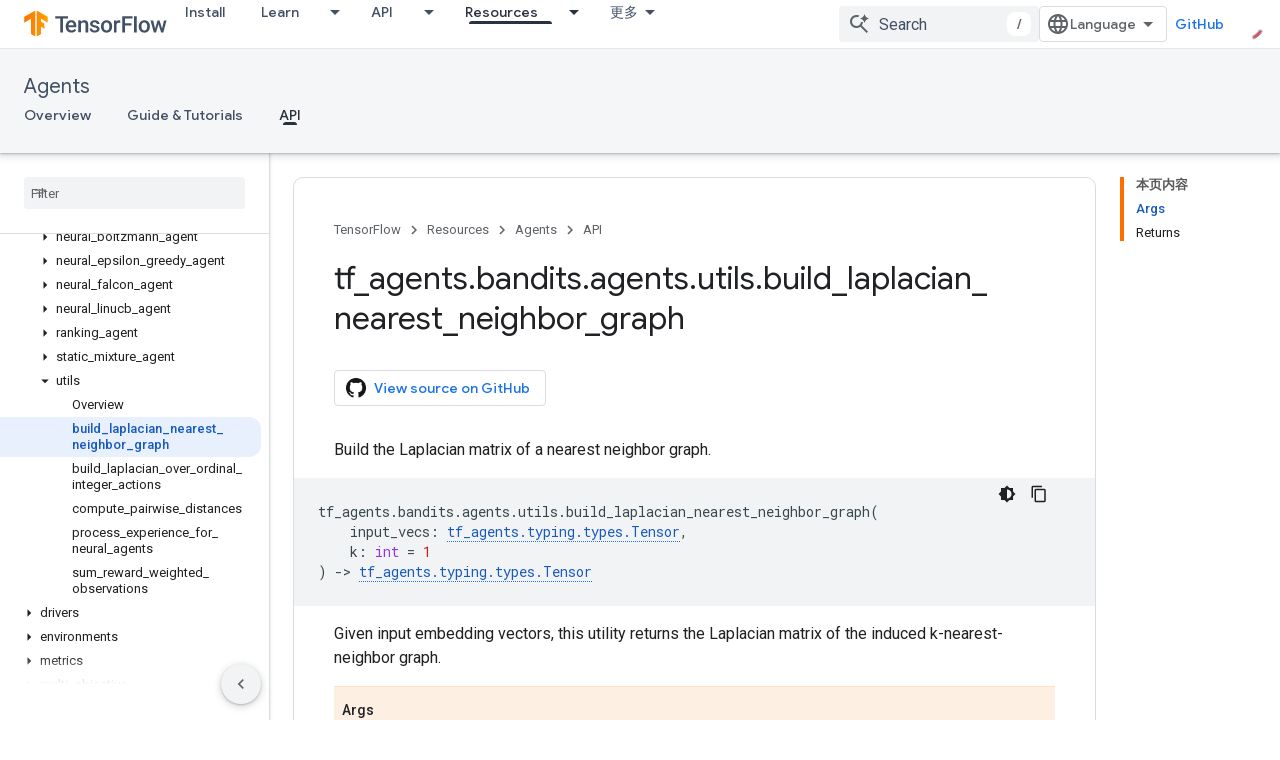

--- FILE ---
content_type: text/html; charset=utf-8
request_url: https://tensorflow.google.cn/agents/api_docs/python/tf_agents/bandits/agents/utils/build_laplacian_nearest_neighbor_graph
body_size: 44922
content:









<!doctype html>
<html 
      lang="en"
      dir="ltr">
  <head>
    <meta name="google-signin-client-id" content="157101835696-ooapojlodmuabs2do2vuhhnf90bccmoi.apps.googleusercontent.com"><meta name="google-signin-scope"
          content="profile email"><meta property="og:site_name" content="TensorFlow">
    <meta property="og:type" content="website"><meta name="googlebot" content="noindex"><meta name="theme-color" content="#ff6f00"><meta charset="utf-8">
    <meta content="IE=Edge" http-equiv="X-UA-Compatible">
    <meta name="viewport" content="width=device-width, initial-scale=1">
    

    <link rel="manifest" href="/_pwa/tensorflow/manifest.json"
          crossorigin="use-credentials">
    <link rel="preconnect" href="//www.gstatic.cn" crossorigin>
    <link rel="preconnect" href="//fonts.gstatic.cn" crossorigin>
    <link rel="preconnect" href="//fonts.googleapis.cn" crossorigin>
    <link rel="preconnect" href="//apis.google.com" crossorigin>
    <link rel="preconnect" href="//www.google-analytics.com" crossorigin><link rel="stylesheet" href="//fonts.googleapis.cn/css?family=Google+Sans:400,500|Roboto:400,400italic,500,500italic,700,700italic|Roboto+Mono:400,500,700&display=swap">
      <link rel="stylesheet"
            href="//fonts.googleapis.cn/css2?family=Material+Icons&family=Material+Symbols+Outlined&display=block"><link rel="stylesheet" href="https://www.gstatic.cn/devrel-devsite/prod/v3df8aae39978de8281d519c083a1ff09816fe422ab8f1bf9f8e360a62fb9949d/tensorflow/css/app.css">
      <link rel="shortcut icon" href="https://www.gstatic.cn/devrel-devsite/prod/v3df8aae39978de8281d519c083a1ff09816fe422ab8f1bf9f8e360a62fb9949d/tensorflow/images/favicon.png">
    <link rel="apple-touch-icon" href="https://www.gstatic.cn/devrel-devsite/prod/v3df8aae39978de8281d519c083a1ff09816fe422ab8f1bf9f8e360a62fb9949d/tensorflow/images/apple-touch-icon-180x180.png"><link rel="canonical" href="https://tensorflow.google.cn/agents/api_docs/python/tf_agents/bandits/agents/utils/build_laplacian_nearest_neighbor_graph">
      <link rel="alternate" hreflang="en-cn"
          href="https://tensorflow.google.cn/agents/api_docs/python/tf_agents/bandits/agents/utils/build_laplacian_nearest_neighbor_graph" /><link rel="alternate" hreflang="x-default" href="https://tensorflow.google.cn/agents/api_docs/python/tf_agents/bandits/agents/utils/build_laplacian_nearest_neighbor_graph" /><link rel="alternate" hreflang="en"
          href="https://www.tensorflow.org/agents/api_docs/python/tf_agents/bandits/agents/utils/build_laplacian_nearest_neighbor_graph" /><link rel="alternate" hreflang="x-default" href="https://www.tensorflow.org/agents/api_docs/python/tf_agents/bandits/agents/utils/build_laplacian_nearest_neighbor_graph" /><title>tf_agents.bandits.agents.utils.build_laplacian_nearest_neighbor_graph &nbsp;|&nbsp; TensorFlow Agents</title>

<meta property="og:title" content="tf_agents.bandits.agents.utils.build_laplacian_nearest_neighbor_graph &nbsp;|&nbsp; TensorFlow Agents"><meta name="description" content="Build the Laplacian matrix of a nearest neighbor graph.">
  <meta property="og:description" content="Build the Laplacian matrix of a nearest neighbor graph."><meta property="og:url" content="https://tensorflow.google.cn/agents/api_docs/python/tf_agents/bandits/agents/utils/build_laplacian_nearest_neighbor_graph"><meta property="og:image" content="https://tensorflow.google.cn/static/images/tf_logo_social.png">
  <meta property="og:image:width" content="1200">
  <meta property="og:image:height" content="675"><meta property="og:locale" content="en"><meta name="twitter:card" content="summary_large_image"><script type="application/ld+json">
  {
    "@context": "https://schema.org",
    "@type": "BreadcrumbList",
    "itemListElement": [{
      "@type": "ListItem",
      "position": 1,
      "name": "Agents",
      "item": "https://tensorflow.google.cn/agents"
    },{
      "@type": "ListItem",
      "position": 2,
      "name": "tf_agents.bandits.agents.utils.build_laplacian_nearest_neighbor_graph",
      "item": "https://tensorflow.google.cn/agents/api_docs/python/tf_agents/bandits/agents/utils/build_laplacian_nearest_neighbor_graph"
    }]
  }
  </script>
  

  

  

  

  

  


    
      <link rel="stylesheet" href="/extras.css"></head>
  <body class="color-scheme--light"
        template="page"
        theme="tensorflow-theme"
        type="reference"
        
        
        
        layout="docs"
        
        block-apix
        
        
        
        display-toc
        pending>
  
    <devsite-progress type="indeterminate" id="app-progress"></devsite-progress>
  
  
    <a href="#main-content" class="skip-link button">
      
      Skip to main content
    </a>
    <section class="devsite-wrapper">
      <devsite-cookie-notification-bar></devsite-cookie-notification-bar><devsite-header role="banner">
  
    





















<div class="devsite-header--inner" data-nosnippet>
  <div class="devsite-top-logo-row-wrapper-wrapper">
    <div class="devsite-top-logo-row-wrapper">
      <div class="devsite-top-logo-row">
        <button type="button" id="devsite-hamburger-menu"
          class="devsite-header-icon-button button-flat material-icons gc-analytics-event"
          data-category="Site-Wide Custom Events"
          data-label="Navigation menu button"
          visually-hidden
          aria-label="Open menu">
        </button>
        
<div class="devsite-product-name-wrapper">

  <a href="/" class="devsite-site-logo-link gc-analytics-event"
   data-category="Site-Wide Custom Events" data-label="Site logo" track-type="globalNav"
   track-name="tensorFlow" track-metadata-position="nav"
   track-metadata-eventDetail="nav">
  
  <picture>
    
    <img src="https://www.gstatic.cn/devrel-devsite/prod/v3df8aae39978de8281d519c083a1ff09816fe422ab8f1bf9f8e360a62fb9949d/tensorflow/images/lockup.svg" class="devsite-site-logo" alt="TensorFlow">
  </picture>
  
</a>



  
  
  <span class="devsite-product-name">
    <ul class="devsite-breadcrumb-list"
  >
  
  <li class="devsite-breadcrumb-item
             ">
    
    
    
      
      
    
  </li>
  
</ul>
  </span>

</div>
        <div class="devsite-top-logo-row-middle">
          <div class="devsite-header-upper-tabs">
            
              
              
  <devsite-tabs class="upper-tabs">

    <nav class="devsite-tabs-wrapper" aria-label="Upper tabs">
      
        
          <tab  >
            
    <a href="https://tensorflow.google.cn/install"
    class="devsite-tabs-content gc-analytics-event "
      track-metadata-eventdetail="https://tensorflow.google.cn/install"
    
       track-type="nav"
       track-metadata-position="nav - install"
       track-metadata-module="primary nav"
       
       
         
           data-category="Site-Wide Custom Events"
         
           data-label="Tab: Install"
         
           track-name="install"
         
       >
    Install
  
    </a>
    
  
          </tab>
        
      
        
          <tab class="devsite-dropdown
    
    
    
    ">
  
    <a href="https://tensorflow.google.cn/learn"
    class="devsite-tabs-content gc-analytics-event "
      track-metadata-eventdetail="https://tensorflow.google.cn/learn"
    
       track-type="nav"
       track-metadata-position="nav - learn"
       track-metadata-module="primary nav"
       
       
         
           data-category="Site-Wide Custom Events"
         
           data-label="Tab: Learn"
         
           track-name="learn"
         
       >
    Learn
  
    </a>
    
      <button
         aria-haspopup="menu"
         aria-expanded="false"
         aria-label="Dropdown menu for Learn"
         track-type="nav"
         track-metadata-eventdetail="https://tensorflow.google.cn/learn"
         track-metadata-position="nav - learn"
         track-metadata-module="primary nav"
         
          
            data-category="Site-Wide Custom Events"
          
            data-label="Tab: Learn"
          
            track-name="learn"
          
        
         class="devsite-tabs-dropdown-toggle devsite-icon devsite-icon-arrow-drop-down"></button>
    
  
  <div class="devsite-tabs-dropdown" role="menu" aria-label="submenu" hidden>
    
    <div class="devsite-tabs-dropdown-content">
      
        <div class="devsite-tabs-dropdown-column
                    tfo-menu-column-learn">
          
            <ul class="devsite-tabs-dropdown-section
                       ">
              
              
              
                <li class="devsite-nav-item">
                  <a href="https://tensorflow.google.cn/learn"
                    
                     track-type="nav"
                     track-metadata-eventdetail="https://tensorflow.google.cn/learn"
                     track-metadata-position="nav - learn"
                     track-metadata-module="tertiary nav"
                     
                     tooltip
                  >
                    
                    <div class="devsite-nav-item-title">
                      Introduction
                    </div>
                    
                    <div class="devsite-nav-item-description">
                      New to TensorFlow?
                    </div>
                    
                  </a>
                </li>
              
                <li class="devsite-nav-item">
                  <a href="https://tensorflow.google.cn/tutorials"
                    
                     track-type="nav"
                     track-metadata-eventdetail="https://tensorflow.google.cn/tutorials"
                     track-metadata-position="nav - learn"
                     track-metadata-module="tertiary nav"
                     
                     tooltip
                  >
                    
                    <div class="devsite-nav-item-title">
                      Tutorials
                    </div>
                    
                    <div class="devsite-nav-item-description">
                      Learn how to use TensorFlow with end-to-end examples
                    </div>
                    
                  </a>
                </li>
              
                <li class="devsite-nav-item">
                  <a href="https://tensorflow.google.cn/guide"
                    
                     track-type="nav"
                     track-metadata-eventdetail="https://tensorflow.google.cn/guide"
                     track-metadata-position="nav - learn"
                     track-metadata-module="tertiary nav"
                     
                     tooltip
                  >
                    
                    <div class="devsite-nav-item-title">
                      Guide
                    </div>
                    
                    <div class="devsite-nav-item-description">
                      Learn framework concepts and components
                    </div>
                    
                  </a>
                </li>
              
                <li class="devsite-nav-item">
                  <a href="https://tensorflow.google.cn/resources/learn-ml"
                    
                     track-type="nav"
                     track-metadata-eventdetail="https://tensorflow.google.cn/resources/learn-ml"
                     track-metadata-position="nav - learn"
                     track-metadata-module="tertiary nav"
                     
                     tooltip
                  >
                    
                    <div class="devsite-nav-item-title">
                      Learn ML
                    </div>
                    
                    <div class="devsite-nav-item-description">
                      Educational resources to master your path with TensorFlow
                    </div>
                    
                  </a>
                </li>
              
            </ul>
          
        </div>
      
    </div>
  </div>
</tab>
        
      
        
          <tab class="devsite-dropdown
    
    
    
    ">
  
    <a href="https://tensorflow.google.cn/api"
    class="devsite-tabs-content gc-analytics-event "
      track-metadata-eventdetail="https://tensorflow.google.cn/api"
    
       track-type="nav"
       track-metadata-position="nav - api"
       track-metadata-module="primary nav"
       
       
         
           data-category="Site-Wide Custom Events"
         
           data-label="Tab: API"
         
           track-name="api"
         
       >
    API
  
    </a>
    
      <button
         aria-haspopup="menu"
         aria-expanded="false"
         aria-label="Dropdown menu for API"
         track-type="nav"
         track-metadata-eventdetail="https://tensorflow.google.cn/api"
         track-metadata-position="nav - api"
         track-metadata-module="primary nav"
         
          
            data-category="Site-Wide Custom Events"
          
            data-label="Tab: API"
          
            track-name="api"
          
        
         class="devsite-tabs-dropdown-toggle devsite-icon devsite-icon-arrow-drop-down"></button>
    
  
  <div class="devsite-tabs-dropdown" role="menu" aria-label="submenu" hidden>
    
    <div class="devsite-tabs-dropdown-content">
      
        <div class="devsite-tabs-dropdown-column
                    ">
          
            <ul class="devsite-tabs-dropdown-section
                       ">
              
              
              
                <li class="devsite-nav-item">
                  <a href="https://tensorflow.google.cn/api/stable"
                    
                     track-type="nav"
                     track-metadata-eventdetail="https://tensorflow.google.cn/api/stable"
                     track-metadata-position="nav - api"
                     track-metadata-module="tertiary nav"
                     
                     tooltip
                  >
                    
                    <div class="devsite-nav-item-title">
                      TensorFlow (v2.16.1)
                    </div>
                    
                  </a>
                </li>
              
                <li class="devsite-nav-item">
                  <a href="https://tensorflow.google.cn/versions"
                    
                     track-type="nav"
                     track-metadata-eventdetail="https://tensorflow.google.cn/versions"
                     track-metadata-position="nav - api"
                     track-metadata-module="tertiary nav"
                     
                     tooltip
                  >
                    
                    <div class="devsite-nav-item-title">
                      Versions…
                    </div>
                    
                  </a>
                </li>
              
            </ul>
          
        </div>
      
        <div class="devsite-tabs-dropdown-column
                    ">
          
            <ul class="devsite-tabs-dropdown-section
                       ">
              
              
              
                <li class="devsite-nav-item">
                  <a href="https://js.tensorflow.org/api/latest/"
                    
                     track-type="nav"
                     track-metadata-eventdetail="https://js.tensorflow.org/api/latest/"
                     track-metadata-position="nav - api"
                     track-metadata-module="tertiary nav"
                     
                     tooltip
                  >
                    
                    <div class="devsite-nav-item-title">
                      TensorFlow.js
                    </div>
                    
                  </a>
                </li>
              
                <li class="devsite-nav-item">
                  <a href="https://tensorflow.google.cn/lite/api_docs"
                    
                     track-type="nav"
                     track-metadata-eventdetail="https://tensorflow.google.cn/lite/api_docs"
                     track-metadata-position="nav - api"
                     track-metadata-module="tertiary nav"
                     
                     tooltip
                  >
                    
                    <div class="devsite-nav-item-title">
                      TensorFlow Lite
                    </div>
                    
                  </a>
                </li>
              
                <li class="devsite-nav-item">
                  <a href="https://tensorflow.google.cn/tfx/api_docs"
                    
                     track-type="nav"
                     track-metadata-eventdetail="https://tensorflow.google.cn/tfx/api_docs"
                     track-metadata-position="nav - api"
                     track-metadata-module="tertiary nav"
                     
                     tooltip
                  >
                    
                    <div class="devsite-nav-item-title">
                      TFX
                    </div>
                    
                  </a>
                </li>
              
            </ul>
          
        </div>
      
    </div>
  </div>
</tab>
        
      
        
          <tab class="devsite-dropdown
    
    devsite-active
    
    ">
  
    <a href="https://tensorflow.google.cn/resources"
    class="devsite-tabs-content gc-analytics-event "
      track-metadata-eventdetail="https://tensorflow.google.cn/resources"
    
       track-type="nav"
       track-metadata-position="nav - resources"
       track-metadata-module="primary nav"
       aria-label="Resources, selected" 
       
         
           data-category="Site-Wide Custom Events"
         
           data-label="Tab: Resources"
         
           track-name="resources"
         
       >
    Resources
  
    </a>
    
      <button
         aria-haspopup="menu"
         aria-expanded="false"
         aria-label="Dropdown menu for Resources"
         track-type="nav"
         track-metadata-eventdetail="https://tensorflow.google.cn/resources"
         track-metadata-position="nav - resources"
         track-metadata-module="primary nav"
         
          
            data-category="Site-Wide Custom Events"
          
            data-label="Tab: Resources"
          
            track-name="resources"
          
        
         class="devsite-tabs-dropdown-toggle devsite-icon devsite-icon-arrow-drop-down"></button>
    
  
  <div class="devsite-tabs-dropdown" role="menu" aria-label="submenu" hidden>
    
    <div class="devsite-tabs-dropdown-content">
      
        <div class="devsite-tabs-dropdown-column
                    ">
          
            <ul class="devsite-tabs-dropdown-section
                       ">
              
                <li class="devsite-nav-title" role="heading" tooltip>LIBRARIES</li>
              
              
              
                <li class="devsite-nav-item">
                  <a href="https://tensorflow.google.cn/js"
                    
                     track-type="nav"
                     track-metadata-eventdetail="https://tensorflow.google.cn/js"
                     track-metadata-position="nav - resources"
                     track-metadata-module="tertiary nav"
                     
                       track-metadata-module_headline="libraries"
                     
                     tooltip
                  >
                    
                    <div class="devsite-nav-item-title">
                      TensorFlow.js
                    </div>
                    
                    <div class="devsite-nav-item-description">
                      Develop web ML applications in JavaScript
                    </div>
                    
                  </a>
                </li>
              
                <li class="devsite-nav-item">
                  <a href="https://tensorflow.google.cn/lite"
                    
                     track-type="nav"
                     track-metadata-eventdetail="https://tensorflow.google.cn/lite"
                     track-metadata-position="nav - resources"
                     track-metadata-module="tertiary nav"
                     
                       track-metadata-module_headline="libraries"
                     
                     tooltip
                  >
                    
                    <div class="devsite-nav-item-title">
                      TensorFlow Lite
                    </div>
                    
                    <div class="devsite-nav-item-description">
                      Deploy ML on mobile, microcontrollers and other edge devices
                    </div>
                    
                  </a>
                </li>
              
                <li class="devsite-nav-item">
                  <a href="https://tensorflow.google.cn/tfx"
                    
                     track-type="nav"
                     track-metadata-eventdetail="https://tensorflow.google.cn/tfx"
                     track-metadata-position="nav - resources"
                     track-metadata-module="tertiary nav"
                     
                       track-metadata-module_headline="libraries"
                     
                     tooltip
                  >
                    
                    <div class="devsite-nav-item-title">
                      TFX
                    </div>
                    
                    <div class="devsite-nav-item-description">
                      Build production ML pipelines
                    </div>
                    
                  </a>
                </li>
              
                <li class="devsite-nav-item">
                  <a href="https://tensorflow.google.cn/resources/libraries-extensions"
                    
                     track-type="nav"
                     track-metadata-eventdetail="https://tensorflow.google.cn/resources/libraries-extensions"
                     track-metadata-position="nav - resources"
                     track-metadata-module="tertiary nav"
                     
                       track-metadata-module_headline="libraries"
                     
                     tooltip
                  >
                    
                    <div class="devsite-nav-item-title">
                      All libraries
                    </div>
                    
                    <div class="devsite-nav-item-description">
                      Create advanced models and extend TensorFlow
                    </div>
                    
                  </a>
                </li>
              
            </ul>
          
        </div>
      
        <div class="devsite-tabs-dropdown-column
                    ">
          
            <ul class="devsite-tabs-dropdown-section
                       ">
              
                <li class="devsite-nav-title" role="heading" tooltip>RESOURCES</li>
              
              
              
                <li class="devsite-nav-item">
                  <a href="https://tensorflow.google.cn/resources/models-datasets"
                    
                     track-type="nav"
                     track-metadata-eventdetail="https://tensorflow.google.cn/resources/models-datasets"
                     track-metadata-position="nav - resources"
                     track-metadata-module="tertiary nav"
                     
                       track-metadata-module_headline="resources"
                     
                     tooltip
                  >
                    
                    <div class="devsite-nav-item-title">
                      Models & datasets
                    </div>
                    
                    <div class="devsite-nav-item-description">
                      Pre-trained models and datasets built by Google and the community
                    </div>
                    
                  </a>
                </li>
              
                <li class="devsite-nav-item">
                  <a href="https://tensorflow.google.cn/resources/tools"
                    
                     track-type="nav"
                     track-metadata-eventdetail="https://tensorflow.google.cn/resources/tools"
                     track-metadata-position="nav - resources"
                     track-metadata-module="tertiary nav"
                     
                       track-metadata-module_headline="resources"
                     
                     tooltip
                  >
                    
                    <div class="devsite-nav-item-title">
                      Tools
                    </div>
                    
                    <div class="devsite-nav-item-description">
                      Tools to support and accelerate TensorFlow workflows
                    </div>
                    
                  </a>
                </li>
              
                <li class="devsite-nav-item">
                  <a href="https://tensorflow.google.cn/responsible_ai"
                    
                     track-type="nav"
                     track-metadata-eventdetail="https://tensorflow.google.cn/responsible_ai"
                     track-metadata-position="nav - resources"
                     track-metadata-module="tertiary nav"
                     
                       track-metadata-module_headline="resources"
                     
                     tooltip
                  >
                    
                    <div class="devsite-nav-item-title">
                      Responsible AI
                    </div>
                    
                    <div class="devsite-nav-item-description">
                      Resources for every stage of the ML workflow
                    </div>
                    
                  </a>
                </li>
              
                <li class="devsite-nav-item">
                  <a href="https://tensorflow.google.cn/resources/recommendation-systems"
                    
                     track-type="nav"
                     track-metadata-eventdetail="https://tensorflow.google.cn/resources/recommendation-systems"
                     track-metadata-position="nav - resources"
                     track-metadata-module="tertiary nav"
                     
                       track-metadata-module_headline="resources"
                     
                     tooltip
                  >
                    
                    <div class="devsite-nav-item-title">
                      Recommendation systems
                    </div>
                    
                    <div class="devsite-nav-item-description">
                      Build recommendation systems with open source tools
                    </div>
                    
                  </a>
                </li>
              
            </ul>
          
        </div>
      
    </div>
  </div>
</tab>
        
      
        
          <tab class="devsite-dropdown
    
    
    
    ">
  
    <a href="https://tensorflow.google.cn/community"
    class="devsite-tabs-content gc-analytics-event "
      track-metadata-eventdetail="https://tensorflow.google.cn/community"
    
       track-type="nav"
       track-metadata-position="nav - community"
       track-metadata-module="primary nav"
       
       
         
           data-category="Site-Wide Custom Events"
         
           data-label="Tab: Community"
         
           track-name="community"
         
       >
    Community
  
    </a>
    
      <button
         aria-haspopup="menu"
         aria-expanded="false"
         aria-label="Dropdown menu for Community"
         track-type="nav"
         track-metadata-eventdetail="https://tensorflow.google.cn/community"
         track-metadata-position="nav - community"
         track-metadata-module="primary nav"
         
          
            data-category="Site-Wide Custom Events"
          
            data-label="Tab: Community"
          
            track-name="community"
          
        
         class="devsite-tabs-dropdown-toggle devsite-icon devsite-icon-arrow-drop-down"></button>
    
  
  <div class="devsite-tabs-dropdown" role="menu" aria-label="submenu" hidden>
    
    <div class="devsite-tabs-dropdown-content">
      
        <div class="devsite-tabs-dropdown-column
                    ">
          
            <ul class="devsite-tabs-dropdown-section
                       ">
              
              
              
                <li class="devsite-nav-item">
                  <a href="https://tensorflow.google.cn/community/groups"
                    
                     track-type="nav"
                     track-metadata-eventdetail="https://tensorflow.google.cn/community/groups"
                     track-metadata-position="nav - community"
                     track-metadata-module="tertiary nav"
                     
                     tooltip
                  >
                    
                    <div class="devsite-nav-item-title">
                      Groups
                    </div>
                    
                    <div class="devsite-nav-item-description">
                      User groups, interest groups and mailing lists
                    </div>
                    
                  </a>
                </li>
              
                <li class="devsite-nav-item">
                  <a href="https://tensorflow.google.cn/community/contribute"
                    
                     track-type="nav"
                     track-metadata-eventdetail="https://tensorflow.google.cn/community/contribute"
                     track-metadata-position="nav - community"
                     track-metadata-module="tertiary nav"
                     
                     tooltip
                  >
                    
                    <div class="devsite-nav-item-title">
                      Contribute
                    </div>
                    
                    <div class="devsite-nav-item-description">
                      Guide for contributing to code and documentation
                    </div>
                    
                  </a>
                </li>
              
                <li class="devsite-nav-item">
                  <a href="https://blog.tensorflow.org/"
                    
                     track-type="nav"
                     track-metadata-eventdetail="https://blog.tensorflow.org/"
                     track-metadata-position="nav - community"
                     track-metadata-module="tertiary nav"
                     
                     tooltip
                  >
                    
                    <div class="devsite-nav-item-title">
                      Blog
                    </div>
                    
                    <div class="devsite-nav-item-description">
                      Stay up to date with all things TensorFlow
                    </div>
                    
                  </a>
                </li>
              
                <li class="devsite-nav-item">
                  <a href="https://discuss.tensorflow.org"
                    
                     track-type="nav"
                     track-metadata-eventdetail="https://discuss.tensorflow.org"
                     track-metadata-position="nav - community"
                     track-metadata-module="tertiary nav"
                     
                     tooltip
                  >
                    
                    <div class="devsite-nav-item-title">
                      Forum
                    </div>
                    
                    <div class="devsite-nav-item-description">
                      Discussion platform for the TensorFlow community
                    </div>
                    
                  </a>
                </li>
              
            </ul>
          
        </div>
      
    </div>
  </div>
</tab>
        
      
        
          <tab class="devsite-dropdown
    
    
    
    ">
  
    <a href="https://tensorflow.google.cn/about"
    class="devsite-tabs-content gc-analytics-event "
      track-metadata-eventdetail="https://tensorflow.google.cn/about"
    
       track-type="nav"
       track-metadata-position="nav - why tensorflow"
       track-metadata-module="primary nav"
       
       
         
           data-category="Site-Wide Custom Events"
         
           data-label="Tab: Why TensorFlow"
         
           track-name="why tensorflow"
         
       >
    Why TensorFlow
  
    </a>
    
      <button
         aria-haspopup="menu"
         aria-expanded="false"
         aria-label="Dropdown menu for Why TensorFlow"
         track-type="nav"
         track-metadata-eventdetail="https://tensorflow.google.cn/about"
         track-metadata-position="nav - why tensorflow"
         track-metadata-module="primary nav"
         
          
            data-category="Site-Wide Custom Events"
          
            data-label="Tab: Why TensorFlow"
          
            track-name="why tensorflow"
          
        
         class="devsite-tabs-dropdown-toggle devsite-icon devsite-icon-arrow-drop-down"></button>
    
  
  <div class="devsite-tabs-dropdown" role="menu" aria-label="submenu" hidden>
    
    <div class="devsite-tabs-dropdown-content">
      
        <div class="devsite-tabs-dropdown-column
                    ">
          
            <ul class="devsite-tabs-dropdown-section
                       ">
              
              
              
                <li class="devsite-nav-item">
                  <a href="https://tensorflow.google.cn/about"
                    
                     track-type="nav"
                     track-metadata-eventdetail="https://tensorflow.google.cn/about"
                     track-metadata-position="nav - why tensorflow"
                     track-metadata-module="tertiary nav"
                     
                     tooltip
                  >
                    
                    <div class="devsite-nav-item-title">
                      About
                    </div>
                    
                  </a>
                </li>
              
                <li class="devsite-nav-item">
                  <a href="https://tensorflow.google.cn/about/case-studies"
                    
                     track-type="nav"
                     track-metadata-eventdetail="https://tensorflow.google.cn/about/case-studies"
                     track-metadata-position="nav - why tensorflow"
                     track-metadata-module="tertiary nav"
                     
                     tooltip
                  >
                    
                    <div class="devsite-nav-item-title">
                      Case studies
                    </div>
                    
                  </a>
                </li>
              
            </ul>
          
        </div>
      
    </div>
  </div>
</tab>
        
      
    </nav>

  </devsite-tabs>

            
           </div>
          
<devsite-search
    
    
    enable-suggestions
      
    
    enable-search-summaries
    project-name="TensorFlow Agents"
    tenant-name="TensorFlow"
    
    
    
    
    
    >
  <form class="devsite-search-form" action="https://tensorflow.google.cn/s/results" method="GET">
    <div class="devsite-search-container">
      <button type="button"
              search-open
              class="devsite-search-button devsite-header-icon-button button-flat material-icons"
              
              aria-label="Open search"></button>
      <div class="devsite-searchbox">
        <input
          aria-activedescendant=""
          aria-autocomplete="list"
          
          aria-label="Search"
          aria-expanded="false"
          aria-haspopup="listbox"
          autocomplete="off"
          class="devsite-search-field devsite-search-query"
          name="q"
          
          placeholder="Search"
          role="combobox"
          type="text"
          value=""
          >
          <div class="devsite-search-image material-icons" aria-hidden="true">
            
              <svg class="devsite-search-ai-image" width="24" height="24" viewBox="0 0 24 24" fill="none" xmlns="http://www.w3.org/2000/svg">
                  <g clip-path="url(#clip0_6641_386)">
                    <path d="M19.6 21L13.3 14.7C12.8 15.1 12.225 15.4167 11.575 15.65C10.925 15.8833 10.2333 16 9.5 16C7.68333 16 6.14167 15.375 4.875 14.125C3.625 12.8583 3 11.3167 3 9.5C3 7.68333 3.625 6.15 4.875 4.9C6.14167 3.63333 7.68333 3 9.5 3C10.0167 3 10.5167 3.05833 11 3.175C11.4833 3.275 11.9417 3.43333 12.375 3.65L10.825 5.2C10.6083 5.13333 10.3917 5.08333 10.175 5.05C9.95833 5.01667 9.73333 5 9.5 5C8.25 5 7.18333 5.44167 6.3 6.325C5.43333 7.19167 5 8.25 5 9.5C5 10.75 5.43333 11.8167 6.3 12.7C7.18333 13.5667 8.25 14 9.5 14C10.6667 14 11.6667 13.625 12.5 12.875C13.35 12.1083 13.8417 11.15 13.975 10H15.975C15.925 10.6333 15.7833 11.2333 15.55 11.8C15.3333 12.3667 15.05 12.8667 14.7 13.3L21 19.6L19.6 21ZM17.5 12C17.5 10.4667 16.9667 9.16667 15.9 8.1C14.8333 7.03333 13.5333 6.5 12 6.5C13.5333 6.5 14.8333 5.96667 15.9 4.9C16.9667 3.83333 17.5 2.53333 17.5 0.999999C17.5 2.53333 18.0333 3.83333 19.1 4.9C20.1667 5.96667 21.4667 6.5 23 6.5C21.4667 6.5 20.1667 7.03333 19.1 8.1C18.0333 9.16667 17.5 10.4667 17.5 12Z" fill="#5F6368"/>
                  </g>
                <defs>
                <clipPath id="clip0_6641_386">
                <rect width="24" height="24" fill="white"/>
                </clipPath>
                </defs>
              </svg>
            
          </div>
          <div class="devsite-search-shortcut-icon-container" aria-hidden="true">
            <kbd class="devsite-search-shortcut-icon">/</kbd>
          </div>
      </div>
    </div>
  </form>
  <button type="button"
          search-close
          class="devsite-search-button devsite-header-icon-button button-flat material-icons"
          
          aria-label="Close search"></button>
</devsite-search>

        </div>

        

          

          

          

          
<devsite-language-selector>
  <ul role="presentation">
    
    
    <li role="presentation">
      <a role="menuitem" lang="en"
        >English</a>
    </li>
    
    <li role="presentation">
      <a role="menuitem" lang="zh_cn"
        >中文 – 简体</a>
    </li>
    
  </ul>
</devsite-language-selector>


          
            <a class="devsite-header-link devsite-top-button button gc-analytics-event "
    href="//github.com/tensorflow"
    data-category="Site-Wide Custom Events"
    data-label="Site header link: GitHub"
    >
  GitHub
</a>
          

        

        
        
        
          <devsite-openid-user id="devsite-user"></devsite-openid-user>
        
      </div>
    </div>
  </div>



  <div class="devsite-collapsible-section
    ">
    <div class="devsite-header-background">
      
        
          <div class="devsite-product-id-row"
           >
            <div class="devsite-product-description-row">
              
                
                <div class="devsite-product-id">
                  
                  
                  
                    <ul class="devsite-breadcrumb-list"
  >
  
  <li class="devsite-breadcrumb-item
             ">
    
    
    
      
        
  <a href="https://tensorflow.google.cn/agents"
      
        class="devsite-breadcrumb-link gc-analytics-event"
      
        data-category="Site-Wide Custom Events"
      
        data-label="Lower Header"
      
        data-value="1"
      
        track-type="globalNav"
      
        track-name="breadcrumb"
      
        track-metadata-position="1"
      
        track-metadata-eventdetail="TensorFlow Agents"
      
    >
    
          Agents
        
  </a>
  
      
    
  </li>
  
</ul>
                </div>
                
              
              
            </div>
            
          </div>
          
        
      
      
        <div class="devsite-doc-set-nav-row">
          
          
            
            
  <devsite-tabs class="lower-tabs">

    <nav class="devsite-tabs-wrapper" aria-label="Lower tabs">
      
        
          <tab  >
            
    <a href="https://tensorflow.google.cn/agents"
    class="devsite-tabs-content gc-analytics-event "
      track-metadata-eventdetail="https://tensorflow.google.cn/agents"
    
       track-type="nav"
       track-metadata-position="nav - overview"
       track-metadata-module="primary nav"
       
       
         
           data-category="Site-Wide Custom Events"
         
           data-label="Tab: Overview"
         
           track-name="overview"
         
       >
    Overview
  
    </a>
    
  
          </tab>
        
      
        
          <tab  >
            
    <a href="https://tensorflow.google.cn/agents/overview"
    class="devsite-tabs-content gc-analytics-event "
      track-metadata-eventdetail="https://tensorflow.google.cn/agents/overview"
    
       track-type="nav"
       track-metadata-position="nav - guide &amp; tutorials"
       track-metadata-module="primary nav"
       
       
         
           data-category="Site-Wide Custom Events"
         
           data-label="Tab: Guide &amp; Tutorials"
         
           track-name="guide &amp; tutorials"
         
       >
    Guide &amp; Tutorials
  
    </a>
    
  
          </tab>
        
      
        
          <tab  class="devsite-active">
            
    <a href="https://tensorflow.google.cn/agents/api_docs/python/tf_agents"
    class="devsite-tabs-content gc-analytics-event "
      track-metadata-eventdetail="https://tensorflow.google.cn/agents/api_docs/python/tf_agents"
    
       track-type="nav"
       track-metadata-position="nav - api"
       track-metadata-module="primary nav"
       aria-label="API, selected" 
       
         
           data-category="Site-Wide Custom Events"
         
           data-label="Tab: API"
         
           track-name="api"
         
       >
    API
  
    </a>
    
  
          </tab>
        
      
    </nav>

  </devsite-tabs>

          
          
        </div>
      
    </div>
  </div>

</div>



  

  
</devsite-header>
      <devsite-book-nav scrollbars >
        
          





















<div class="devsite-book-nav-filter"
     >
  <span class="filter-list-icon material-icons" aria-hidden="true"></span>
  <input type="text"
         placeholder="Filter"
         
         aria-label="Type to filter"
         role="searchbox">
  
  <span class="filter-clear-button hidden"
        data-title="Clear filter"
        aria-label="Clear filter"
        role="button"
        tabindex="0"></span>
</div>

<nav class="devsite-book-nav devsite-nav nocontent"
     aria-label="Side menu">
  <div class="devsite-mobile-header">
    <button type="button"
            id="devsite-close-nav"
            class="devsite-header-icon-button button-flat material-icons gc-analytics-event"
            data-category="Site-Wide Custom Events"
            data-label="Close navigation"
            aria-label="Close navigation">
    </button>
    <div class="devsite-product-name-wrapper">

  <a href="/" class="devsite-site-logo-link gc-analytics-event"
   data-category="Site-Wide Custom Events" data-label="Site logo" track-type="globalNav"
   track-name="tensorFlow" track-metadata-position="nav"
   track-metadata-eventDetail="nav">
  
  <picture>
    
    <img src="https://www.gstatic.cn/devrel-devsite/prod/v3df8aae39978de8281d519c083a1ff09816fe422ab8f1bf9f8e360a62fb9949d/tensorflow/images/lockup.svg" class="devsite-site-logo" alt="TensorFlow">
  </picture>
  
</a>


  
      <span class="devsite-product-name">
        
        
        <ul class="devsite-breadcrumb-list"
  >
  
  <li class="devsite-breadcrumb-item
             ">
    
    
    
      
      
    
  </li>
  
</ul>
      </span>
    

</div>
  </div>

  <div class="devsite-book-nav-wrapper">
    <div class="devsite-mobile-nav-top">
      
        <ul class="devsite-nav-list">
          
            <li class="devsite-nav-item">
              
  
  <a href="/install"
    
       class="devsite-nav-title gc-analytics-event
              
              "
    

    
      
        data-category="Site-Wide Custom Events"
      
        data-label="Tab: Install"
      
        track-name="install"
      
    
     data-category="Site-Wide Custom Events"
     data-label="Responsive Tab: Install"
     track-type="globalNav"
     track-metadata-eventDetail="globalMenu"
     track-metadata-position="nav">
  
    <span class="devsite-nav-text" tooltip >
      Install
   </span>
    
  
  </a>
  

  
              
            </li>
          
            <li class="devsite-nav-item">
              
  
  <a href="/learn"
    
       class="devsite-nav-title gc-analytics-event
              
              "
    

    
      
        data-category="Site-Wide Custom Events"
      
        data-label="Tab: Learn"
      
        track-name="learn"
      
    
     data-category="Site-Wide Custom Events"
     data-label="Responsive Tab: Learn"
     track-type="globalNav"
     track-metadata-eventDetail="globalMenu"
     track-metadata-position="nav">
  
    <span class="devsite-nav-text" tooltip >
      Learn
   </span>
    
  
  </a>
  

  
    <ul class="devsite-nav-responsive-tabs devsite-nav-has-menu
               ">
      
<li class="devsite-nav-item">

  
  <span
    
       class="devsite-nav-title"
       tooltip
    
    
      
        data-category="Site-Wide Custom Events"
      
        data-label="Tab: Learn"
      
        track-name="learn"
      
    >
  
    <span class="devsite-nav-text" tooltip menu="Learn">
      More
   </span>
    
    <span class="devsite-nav-icon material-icons" data-icon="forward"
          menu="Learn">
    </span>
    
  
  </span>
  

</li>

    </ul>
  
              
            </li>
          
            <li class="devsite-nav-item">
              
  
  <a href="/api"
    
       class="devsite-nav-title gc-analytics-event
              
              "
    

    
      
        data-category="Site-Wide Custom Events"
      
        data-label="Tab: API"
      
        track-name="api"
      
    
     data-category="Site-Wide Custom Events"
     data-label="Responsive Tab: API"
     track-type="globalNav"
     track-metadata-eventDetail="globalMenu"
     track-metadata-position="nav">
  
    <span class="devsite-nav-text" tooltip >
      API
   </span>
    
  
  </a>
  

  
    <ul class="devsite-nav-responsive-tabs devsite-nav-has-menu
               ">
      
<li class="devsite-nav-item">

  
  <span
    
       class="devsite-nav-title"
       tooltip
    
    
      
        data-category="Site-Wide Custom Events"
      
        data-label="Tab: API"
      
        track-name="api"
      
    >
  
    <span class="devsite-nav-text" tooltip menu="API">
      More
   </span>
    
    <span class="devsite-nav-icon material-icons" data-icon="forward"
          menu="API">
    </span>
    
  
  </span>
  

</li>

    </ul>
  
              
            </li>
          
            <li class="devsite-nav-item">
              
  
  <a href="/resources"
    
       class="devsite-nav-title gc-analytics-event
              
              devsite-nav-active"
    

    
      
        data-category="Site-Wide Custom Events"
      
        data-label="Tab: Resources"
      
        track-name="resources"
      
    
     data-category="Site-Wide Custom Events"
     data-label="Responsive Tab: Resources"
     track-type="globalNav"
     track-metadata-eventDetail="globalMenu"
     track-metadata-position="nav">
  
    <span class="devsite-nav-text" tooltip >
      Resources
   </span>
    
  
  </a>
  

  
    <ul class="devsite-nav-responsive-tabs devsite-nav-has-menu
               ">
      
<li class="devsite-nav-item">

  
  <span
    
       class="devsite-nav-title"
       tooltip
    
    
      
        data-category="Site-Wide Custom Events"
      
        data-label="Tab: Resources"
      
        track-name="resources"
      
    >
  
    <span class="devsite-nav-text" tooltip menu="Resources">
      More
   </span>
    
    <span class="devsite-nav-icon material-icons" data-icon="forward"
          menu="Resources">
    </span>
    
  
  </span>
  

</li>

    </ul>
  
              
                <ul class="devsite-nav-responsive-tabs">
                  
                    
                    
                    
                    <li class="devsite-nav-item">
                      
  
  <a href="/agents"
    
       class="devsite-nav-title gc-analytics-event
              
              "
    

    
      
        data-category="Site-Wide Custom Events"
      
        data-label="Tab: Overview"
      
        track-name="overview"
      
    
     data-category="Site-Wide Custom Events"
     data-label="Responsive Tab: Overview"
     track-type="globalNav"
     track-metadata-eventDetail="globalMenu"
     track-metadata-position="nav">
  
    <span class="devsite-nav-text" tooltip >
      Overview
   </span>
    
  
  </a>
  

  
                    </li>
                  
                    
                    
                    
                    <li class="devsite-nav-item">
                      
  
  <a href="/agents/overview"
    
       class="devsite-nav-title gc-analytics-event
              
              "
    

    
      
        data-category="Site-Wide Custom Events"
      
        data-label="Tab: Guide &amp; Tutorials"
      
        track-name="guide &amp; tutorials"
      
    
     data-category="Site-Wide Custom Events"
     data-label="Responsive Tab: Guide &amp; Tutorials"
     track-type="globalNav"
     track-metadata-eventDetail="globalMenu"
     track-metadata-position="nav">
  
    <span class="devsite-nav-text" tooltip >
      Guide &amp; Tutorials
   </span>
    
  
  </a>
  

  
                    </li>
                  
                    
                    
                    
                    <li class="devsite-nav-item">
                      
  
  <a href="/agents/api_docs/python/tf_agents"
    
       class="devsite-nav-title gc-analytics-event
              
              devsite-nav-active"
    

    
      
        data-category="Site-Wide Custom Events"
      
        data-label="Tab: API"
      
        track-name="api"
      
    
     data-category="Site-Wide Custom Events"
     data-label="Responsive Tab: API"
     track-type="globalNav"
     track-metadata-eventDetail="globalMenu"
     track-metadata-position="nav">
  
    <span class="devsite-nav-text" tooltip menu="_book">
      API
   </span>
    
  
  </a>
  

  
                    </li>
                  
                </ul>
              
            </li>
          
            <li class="devsite-nav-item">
              
  
  <a href="/community"
    
       class="devsite-nav-title gc-analytics-event
              
              "
    

    
      
        data-category="Site-Wide Custom Events"
      
        data-label="Tab: Community"
      
        track-name="community"
      
    
     data-category="Site-Wide Custom Events"
     data-label="Responsive Tab: Community"
     track-type="globalNav"
     track-metadata-eventDetail="globalMenu"
     track-metadata-position="nav">
  
    <span class="devsite-nav-text" tooltip >
      Community
   </span>
    
  
  </a>
  

  
    <ul class="devsite-nav-responsive-tabs devsite-nav-has-menu
               ">
      
<li class="devsite-nav-item">

  
  <span
    
       class="devsite-nav-title"
       tooltip
    
    
      
        data-category="Site-Wide Custom Events"
      
        data-label="Tab: Community"
      
        track-name="community"
      
    >
  
    <span class="devsite-nav-text" tooltip menu="Community">
      More
   </span>
    
    <span class="devsite-nav-icon material-icons" data-icon="forward"
          menu="Community">
    </span>
    
  
  </span>
  

</li>

    </ul>
  
              
            </li>
          
            <li class="devsite-nav-item">
              
  
  <a href="/about"
    
       class="devsite-nav-title gc-analytics-event
              
              "
    

    
      
        data-category="Site-Wide Custom Events"
      
        data-label="Tab: Why TensorFlow"
      
        track-name="why tensorflow"
      
    
     data-category="Site-Wide Custom Events"
     data-label="Responsive Tab: Why TensorFlow"
     track-type="globalNav"
     track-metadata-eventDetail="globalMenu"
     track-metadata-position="nav">
  
    <span class="devsite-nav-text" tooltip >
      Why TensorFlow
   </span>
    
  
  </a>
  

  
    <ul class="devsite-nav-responsive-tabs devsite-nav-has-menu
               ">
      
<li class="devsite-nav-item">

  
  <span
    
       class="devsite-nav-title"
       tooltip
    
    
      
        data-category="Site-Wide Custom Events"
      
        data-label="Tab: Why TensorFlow"
      
        track-name="why tensorflow"
      
    >
  
    <span class="devsite-nav-text" tooltip menu="Why TensorFlow">
      More
   </span>
    
    <span class="devsite-nav-icon material-icons" data-icon="forward"
          menu="Why TensorFlow">
    </span>
    
  
  </span>
  

</li>

    </ul>
  
              
            </li>
          
          
    
    
<li class="devsite-nav-item">

  
  <a href="//github.com/tensorflow"
    
       class="devsite-nav-title gc-analytics-event "
    

    
     data-category="Site-Wide Custom Events"
     data-label="Responsive Tab: GitHub"
     track-type="navMenu"
     track-metadata-eventDetail="globalMenu"
     track-metadata-position="nav">
  
    <span class="devsite-nav-text" tooltip >
      GitHub
   </span>
    
  
  </a>
  

</li>

  
          
        </ul>
      
    </div>
    
      <div class="devsite-mobile-nav-bottom">
        
          
          <ul class="devsite-nav-list" menu="_book">
            <li class="devsite-nav-item
           devsite-nav-expandable"><div class="devsite-expandable-nav">
      <a class="devsite-nav-toggle" aria-hidden="true"></a><div class="devsite-nav-title devsite-nav-title-no-path" tabindex="0" role="button">
        <span class="devsite-nav-text" tooltip>tf_agents</span>
      </div><ul class="devsite-nav-section"><li class="devsite-nav-item"><a href="/agents/api_docs/python/tf_agents"
        class="devsite-nav-title gc-analytics-event"
        data-category="Site-Wide Custom Events"
        data-label="Book nav link, pathname: /agents/api_docs/python/tf_agents"
        track-type="bookNav"
        track-name="click"
        track-metadata-eventdetail="/agents/api_docs/python/tf_agents"
      ><span class="devsite-nav-text" tooltip>Overview</span></a></li></ul></div></li>

  <li class="devsite-nav-item
           devsite-nav-expandable"><div class="devsite-expandable-nav">
      <a class="devsite-nav-toggle" aria-hidden="true"></a><div class="devsite-nav-title devsite-nav-title-no-path" tabindex="0" role="button">
        <span class="devsite-nav-text" tooltip>tf_agents.agents</span>
      </div><ul class="devsite-nav-section"><li class="devsite-nav-item"><a href="/agents/api_docs/python/tf_agents/agents"
        class="devsite-nav-title gc-analytics-event"
        data-category="Site-Wide Custom Events"
        data-label="Book nav link, pathname: /agents/api_docs/python/tf_agents/agents"
        track-type="bookNav"
        track-name="click"
        track-metadata-eventdetail="/agents/api_docs/python/tf_agents/agents"
      ><span class="devsite-nav-text" tooltip>Overview</span></a></li><li class="devsite-nav-item"><a href="/agents/api_docs/python/tf_agents/agents/BehavioralCloningAgent"
        class="devsite-nav-title gc-analytics-event"
        data-category="Site-Wide Custom Events"
        data-label="Book nav link, pathname: /agents/api_docs/python/tf_agents/agents/BehavioralCloningAgent"
        track-type="bookNav"
        track-name="click"
        track-metadata-eventdetail="/agents/api_docs/python/tf_agents/agents/BehavioralCloningAgent"
      ><span class="devsite-nav-text" tooltip>BehavioralCloningAgent</span></a></li><li class="devsite-nav-item"><a href="/agents/api_docs/python/tf_agents/agents/CategoricalDqnAgent"
        class="devsite-nav-title gc-analytics-event"
        data-category="Site-Wide Custom Events"
        data-label="Book nav link, pathname: /agents/api_docs/python/tf_agents/agents/CategoricalDqnAgent"
        track-type="bookNav"
        track-name="click"
        track-metadata-eventdetail="/agents/api_docs/python/tf_agents/agents/CategoricalDqnAgent"
      ><span class="devsite-nav-text" tooltip>CategoricalDqnAgent</span></a></li><li class="devsite-nav-item"><a href="/agents/api_docs/python/tf_agents/agents/CqlSacAgent"
        class="devsite-nav-title gc-analytics-event"
        data-category="Site-Wide Custom Events"
        data-label="Book nav link, pathname: /agents/api_docs/python/tf_agents/agents/CqlSacAgent"
        track-type="bookNav"
        track-name="click"
        track-metadata-eventdetail="/agents/api_docs/python/tf_agents/agents/CqlSacAgent"
      ><span class="devsite-nav-text" tooltip>CqlSacAgent</span></a></li><li class="devsite-nav-item"><a href="/agents/api_docs/python/tf_agents/agents/DdpgAgent"
        class="devsite-nav-title gc-analytics-event"
        data-category="Site-Wide Custom Events"
        data-label="Book nav link, pathname: /agents/api_docs/python/tf_agents/agents/DdpgAgent"
        track-type="bookNav"
        track-name="click"
        track-metadata-eventdetail="/agents/api_docs/python/tf_agents/agents/DdpgAgent"
      ><span class="devsite-nav-text" tooltip>DdpgAgent</span></a></li><li class="devsite-nav-item"><a href="/agents/api_docs/python/tf_agents/agents/DqnAgent"
        class="devsite-nav-title gc-analytics-event"
        data-category="Site-Wide Custom Events"
        data-label="Book nav link, pathname: /agents/api_docs/python/tf_agents/agents/DqnAgent"
        track-type="bookNav"
        track-name="click"
        track-metadata-eventdetail="/agents/api_docs/python/tf_agents/agents/DqnAgent"
      ><span class="devsite-nav-text" tooltip>DqnAgent</span></a></li><li class="devsite-nav-item"><a href="/agents/api_docs/python/tf_agents/agents/PPOAgent"
        class="devsite-nav-title gc-analytics-event"
        data-category="Site-Wide Custom Events"
        data-label="Book nav link, pathname: /agents/api_docs/python/tf_agents/agents/PPOAgent"
        track-type="bookNav"
        track-name="click"
        track-metadata-eventdetail="/agents/api_docs/python/tf_agents/agents/PPOAgent"
      ><span class="devsite-nav-text" tooltip>PPOAgent</span></a></li><li class="devsite-nav-item"><a href="/agents/api_docs/python/tf_agents/agents/PPOClipAgent"
        class="devsite-nav-title gc-analytics-event"
        data-category="Site-Wide Custom Events"
        data-label="Book nav link, pathname: /agents/api_docs/python/tf_agents/agents/PPOClipAgent"
        track-type="bookNav"
        track-name="click"
        track-metadata-eventdetail="/agents/api_docs/python/tf_agents/agents/PPOClipAgent"
      ><span class="devsite-nav-text" tooltip>PPOClipAgent</span></a></li><li class="devsite-nav-item"><a href="/agents/api_docs/python/tf_agents/agents/PPOKLPenaltyAgent"
        class="devsite-nav-title gc-analytics-event"
        data-category="Site-Wide Custom Events"
        data-label="Book nav link, pathname: /agents/api_docs/python/tf_agents/agents/PPOKLPenaltyAgent"
        track-type="bookNav"
        track-name="click"
        track-metadata-eventdetail="/agents/api_docs/python/tf_agents/agents/PPOKLPenaltyAgent"
      ><span class="devsite-nav-text" tooltip>PPOKLPenaltyAgent</span></a></li><li class="devsite-nav-item"><a href="/agents/api_docs/python/tf_agents/agents/ReinforceAgent"
        class="devsite-nav-title gc-analytics-event"
        data-category="Site-Wide Custom Events"
        data-label="Book nav link, pathname: /agents/api_docs/python/tf_agents/agents/ReinforceAgent"
        track-type="bookNav"
        track-name="click"
        track-metadata-eventdetail="/agents/api_docs/python/tf_agents/agents/ReinforceAgent"
      ><span class="devsite-nav-text" tooltip>ReinforceAgent</span></a></li><li class="devsite-nav-item"><a href="/agents/api_docs/python/tf_agents/agents/SacAgent"
        class="devsite-nav-title gc-analytics-event"
        data-category="Site-Wide Custom Events"
        data-label="Book nav link, pathname: /agents/api_docs/python/tf_agents/agents/SacAgent"
        track-type="bookNav"
        track-name="click"
        track-metadata-eventdetail="/agents/api_docs/python/tf_agents/agents/SacAgent"
      ><span class="devsite-nav-text" tooltip>SacAgent</span></a></li><li class="devsite-nav-item"><a href="/agents/api_docs/python/tf_agents/agents/TFAgent"
        class="devsite-nav-title gc-analytics-event"
        data-category="Site-Wide Custom Events"
        data-label="Book nav link, pathname: /agents/api_docs/python/tf_agents/agents/TFAgent"
        track-type="bookNav"
        track-name="click"
        track-metadata-eventdetail="/agents/api_docs/python/tf_agents/agents/TFAgent"
      ><span class="devsite-nav-text" tooltip>TFAgent</span></a></li><li class="devsite-nav-item"><a href="/agents/api_docs/python/tf_agents/agents/Td3Agent"
        class="devsite-nav-title gc-analytics-event"
        data-category="Site-Wide Custom Events"
        data-label="Book nav link, pathname: /agents/api_docs/python/tf_agents/agents/Td3Agent"
        track-type="bookNav"
        track-name="click"
        track-metadata-eventdetail="/agents/api_docs/python/tf_agents/agents/Td3Agent"
      ><span class="devsite-nav-text" tooltip>Td3Agent</span></a></li><li class="devsite-nav-item
           devsite-nav-expandable"><div class="devsite-expandable-nav">
      <a class="devsite-nav-toggle" aria-hidden="true"></a><div class="devsite-nav-title devsite-nav-title-no-path" tabindex="0" role="button">
        <span class="devsite-nav-text" tooltip>behavioral_cloning</span>
      </div><ul class="devsite-nav-section"><li class="devsite-nav-item"><a href="/agents/api_docs/python/tf_agents/agents/behavioral_cloning"
        class="devsite-nav-title gc-analytics-event"
        data-category="Site-Wide Custom Events"
        data-label="Book nav link, pathname: /agents/api_docs/python/tf_agents/agents/behavioral_cloning"
        track-type="bookNav"
        track-name="click"
        track-metadata-eventdetail="/agents/api_docs/python/tf_agents/agents/behavioral_cloning"
      ><span class="devsite-nav-text" tooltip>Overview</span></a></li><li class="devsite-nav-item
           devsite-nav-expandable"><div class="devsite-expandable-nav">
      <a class="devsite-nav-toggle" aria-hidden="true"></a><div class="devsite-nav-title devsite-nav-title-no-path" tabindex="0" role="button">
        <span class="devsite-nav-text" tooltip>behavioral_cloning_agent</span>
      </div><ul class="devsite-nav-section"><li class="devsite-nav-item"><a href="/agents/api_docs/python/tf_agents/agents/behavioral_cloning/behavioral_cloning_agent"
        class="devsite-nav-title gc-analytics-event"
        data-category="Site-Wide Custom Events"
        data-label="Book nav link, pathname: /agents/api_docs/python/tf_agents/agents/behavioral_cloning/behavioral_cloning_agent"
        track-type="bookNav"
        track-name="click"
        track-metadata-eventdetail="/agents/api_docs/python/tf_agents/agents/behavioral_cloning/behavioral_cloning_agent"
      ><span class="devsite-nav-text" tooltip>Overview</span></a></li><li class="devsite-nav-item"><a href="/agents/api_docs/python/tf_agents/agents/behavioral_cloning/behavioral_cloning_agent/BehavioralCloningLossInfo"
        class="devsite-nav-title gc-analytics-event"
        data-category="Site-Wide Custom Events"
        data-label="Book nav link, pathname: /agents/api_docs/python/tf_agents/agents/behavioral_cloning/behavioral_cloning_agent/BehavioralCloningLossInfo"
        track-type="bookNav"
        track-name="click"
        track-metadata-eventdetail="/agents/api_docs/python/tf_agents/agents/behavioral_cloning/behavioral_cloning_agent/BehavioralCloningLossInfo"
      ><span class="devsite-nav-text" tooltip>BehavioralCloningLossInfo</span></a></li></ul></div></li></ul></div></li><li class="devsite-nav-item
           devsite-nav-expandable"><div class="devsite-expandable-nav">
      <a class="devsite-nav-toggle" aria-hidden="true"></a><div class="devsite-nav-title devsite-nav-title-no-path" tabindex="0" role="button">
        <span class="devsite-nav-text" tooltip>categorical_dqn</span>
      </div><ul class="devsite-nav-section"><li class="devsite-nav-item"><a href="/agents/api_docs/python/tf_agents/agents/categorical_dqn"
        class="devsite-nav-title gc-analytics-event"
        data-category="Site-Wide Custom Events"
        data-label="Book nav link, pathname: /agents/api_docs/python/tf_agents/agents/categorical_dqn"
        track-type="bookNav"
        track-name="click"
        track-metadata-eventdetail="/agents/api_docs/python/tf_agents/agents/categorical_dqn"
      ><span class="devsite-nav-text" tooltip>Overview</span></a></li><li class="devsite-nav-item
           devsite-nav-expandable"><div class="devsite-expandable-nav">
      <a class="devsite-nav-toggle" aria-hidden="true"></a><div class="devsite-nav-title devsite-nav-title-no-path" tabindex="0" role="button">
        <span class="devsite-nav-text" tooltip>categorical_dqn_agent</span>
      </div><ul class="devsite-nav-section"><li class="devsite-nav-item"><a href="/agents/api_docs/python/tf_agents/agents/categorical_dqn/categorical_dqn_agent"
        class="devsite-nav-title gc-analytics-event"
        data-category="Site-Wide Custom Events"
        data-label="Book nav link, pathname: /agents/api_docs/python/tf_agents/agents/categorical_dqn/categorical_dqn_agent"
        track-type="bookNav"
        track-name="click"
        track-metadata-eventdetail="/agents/api_docs/python/tf_agents/agents/categorical_dqn/categorical_dqn_agent"
      ><span class="devsite-nav-text" tooltip>Overview</span></a></li><li class="devsite-nav-item"><a href="/agents/api_docs/python/tf_agents/agents/categorical_dqn/categorical_dqn_agent/project_distribution"
        class="devsite-nav-title gc-analytics-event"
        data-category="Site-Wide Custom Events"
        data-label="Book nav link, pathname: /agents/api_docs/python/tf_agents/agents/categorical_dqn/categorical_dqn_agent/project_distribution"
        track-type="bookNav"
        track-name="click"
        track-metadata-eventdetail="/agents/api_docs/python/tf_agents/agents/categorical_dqn/categorical_dqn_agent/project_distribution"
      ><span class="devsite-nav-text" tooltip>project_distribution</span></a></li></ul></div></li></ul></div></li><li class="devsite-nav-item
           devsite-nav-expandable"><div class="devsite-expandable-nav">
      <a class="devsite-nav-toggle" aria-hidden="true"></a><div class="devsite-nav-title devsite-nav-title-no-path" tabindex="0" role="button">
        <span class="devsite-nav-text" tooltip>cql</span>
      </div><ul class="devsite-nav-section"><li class="devsite-nav-item"><a href="/agents/api_docs/python/tf_agents/agents/cql"
        class="devsite-nav-title gc-analytics-event"
        data-category="Site-Wide Custom Events"
        data-label="Book nav link, pathname: /agents/api_docs/python/tf_agents/agents/cql"
        track-type="bookNav"
        track-name="click"
        track-metadata-eventdetail="/agents/api_docs/python/tf_agents/agents/cql"
      ><span class="devsite-nav-text" tooltip>Overview</span></a></li><li class="devsite-nav-item
           devsite-nav-expandable"><div class="devsite-expandable-nav">
      <a class="devsite-nav-toggle" aria-hidden="true"></a><div class="devsite-nav-title devsite-nav-title-no-path" tabindex="0" role="button">
        <span class="devsite-nav-text" tooltip>cql_sac_agent</span>
      </div><ul class="devsite-nav-section"><li class="devsite-nav-item"><a href="/agents/api_docs/python/tf_agents/agents/cql/cql_sac_agent"
        class="devsite-nav-title gc-analytics-event"
        data-category="Site-Wide Custom Events"
        data-label="Book nav link, pathname: /agents/api_docs/python/tf_agents/agents/cql/cql_sac_agent"
        track-type="bookNav"
        track-name="click"
        track-metadata-eventdetail="/agents/api_docs/python/tf_agents/agents/cql/cql_sac_agent"
      ><span class="devsite-nav-text" tooltip>Overview</span></a></li><li class="devsite-nav-item"><a href="/agents/api_docs/python/tf_agents/agents/cql/cql_sac_agent/CqlSacLossInfo"
        class="devsite-nav-title gc-analytics-event"
        data-category="Site-Wide Custom Events"
        data-label="Book nav link, pathname: /agents/api_docs/python/tf_agents/agents/cql/cql_sac_agent/CqlSacLossInfo"
        track-type="bookNav"
        track-name="click"
        track-metadata-eventdetail="/agents/api_docs/python/tf_agents/agents/cql/cql_sac_agent/CqlSacLossInfo"
      ><span class="devsite-nav-text" tooltip>CqlSacLossInfo</span></a></li></ul></div></li></ul></div></li><li class="devsite-nav-item
           devsite-nav-expandable"><div class="devsite-expandable-nav">
      <a class="devsite-nav-toggle" aria-hidden="true"></a><div class="devsite-nav-title devsite-nav-title-no-path" tabindex="0" role="button">
        <span class="devsite-nav-text" tooltip>data_converter</span>
      </div><ul class="devsite-nav-section"><li class="devsite-nav-item"><a href="/agents/api_docs/python/tf_agents/agents/data_converter"
        class="devsite-nav-title gc-analytics-event"
        data-category="Site-Wide Custom Events"
        data-label="Book nav link, pathname: /agents/api_docs/python/tf_agents/agents/data_converter"
        track-type="bookNav"
        track-name="click"
        track-metadata-eventdetail="/agents/api_docs/python/tf_agents/agents/data_converter"
      ><span class="devsite-nav-text" tooltip>Overview</span></a></li><li class="devsite-nav-item"><a href="/agents/api_docs/python/tf_agents/agents/data_converter/AsHalfTransition"
        class="devsite-nav-title gc-analytics-event"
        data-category="Site-Wide Custom Events"
        data-label="Book nav link, pathname: /agents/api_docs/python/tf_agents/agents/data_converter/AsHalfTransition"
        track-type="bookNav"
        track-name="click"
        track-metadata-eventdetail="/agents/api_docs/python/tf_agents/agents/data_converter/AsHalfTransition"
      ><span class="devsite-nav-text" tooltip>AsHalfTransition</span></a></li><li class="devsite-nav-item"><a href="/agents/api_docs/python/tf_agents/agents/data_converter/AsNStepTransition"
        class="devsite-nav-title gc-analytics-event"
        data-category="Site-Wide Custom Events"
        data-label="Book nav link, pathname: /agents/api_docs/python/tf_agents/agents/data_converter/AsNStepTransition"
        track-type="bookNav"
        track-name="click"
        track-metadata-eventdetail="/agents/api_docs/python/tf_agents/agents/data_converter/AsNStepTransition"
      ><span class="devsite-nav-text" tooltip>AsNStepTransition</span></a></li><li class="devsite-nav-item"><a href="/agents/api_docs/python/tf_agents/agents/data_converter/AsTrajectory"
        class="devsite-nav-title gc-analytics-event"
        data-category="Site-Wide Custom Events"
        data-label="Book nav link, pathname: /agents/api_docs/python/tf_agents/agents/data_converter/AsTrajectory"
        track-type="bookNav"
        track-name="click"
        track-metadata-eventdetail="/agents/api_docs/python/tf_agents/agents/data_converter/AsTrajectory"
      ><span class="devsite-nav-text" tooltip>AsTrajectory</span></a></li><li class="devsite-nav-item"><a href="/agents/api_docs/python/tf_agents/agents/data_converter/AsTransition"
        class="devsite-nav-title gc-analytics-event"
        data-category="Site-Wide Custom Events"
        data-label="Book nav link, pathname: /agents/api_docs/python/tf_agents/agents/data_converter/AsTransition"
        track-type="bookNav"
        track-name="click"
        track-metadata-eventdetail="/agents/api_docs/python/tf_agents/agents/data_converter/AsTransition"
      ><span class="devsite-nav-text" tooltip>AsTransition</span></a></li><li class="devsite-nav-item"><a href="/agents/api_docs/python/tf_agents/agents/data_converter/DataContext"
        class="devsite-nav-title gc-analytics-event"
        data-category="Site-Wide Custom Events"
        data-label="Book nav link, pathname: /agents/api_docs/python/tf_agents/agents/data_converter/DataContext"
        track-type="bookNav"
        track-name="click"
        track-metadata-eventdetail="/agents/api_docs/python/tf_agents/agents/data_converter/DataContext"
      ><span class="devsite-nav-text" tooltip>DataContext</span></a></li></ul></div></li><li class="devsite-nav-item
           devsite-nav-expandable"><div class="devsite-expandable-nav">
      <a class="devsite-nav-toggle" aria-hidden="true"></a><div class="devsite-nav-title devsite-nav-title-no-path" tabindex="0" role="button">
        <span class="devsite-nav-text" tooltip>ddpg</span>
      </div><ul class="devsite-nav-section"><li class="devsite-nav-item"><a href="/agents/api_docs/python/tf_agents/agents/ddpg"
        class="devsite-nav-title gc-analytics-event"
        data-category="Site-Wide Custom Events"
        data-label="Book nav link, pathname: /agents/api_docs/python/tf_agents/agents/ddpg"
        track-type="bookNav"
        track-name="click"
        track-metadata-eventdetail="/agents/api_docs/python/tf_agents/agents/ddpg"
      ><span class="devsite-nav-text" tooltip>Overview</span></a></li><li class="devsite-nav-item
           devsite-nav-expandable"><div class="devsite-expandable-nav">
      <a class="devsite-nav-toggle" aria-hidden="true"></a><div class="devsite-nav-title devsite-nav-title-no-path" tabindex="0" role="button">
        <span class="devsite-nav-text" tooltip>actor_network</span>
      </div><ul class="devsite-nav-section"><li class="devsite-nav-item"><a href="/agents/api_docs/python/tf_agents/agents/ddpg/actor_network"
        class="devsite-nav-title gc-analytics-event"
        data-category="Site-Wide Custom Events"
        data-label="Book nav link, pathname: /agents/api_docs/python/tf_agents/agents/ddpg/actor_network"
        track-type="bookNav"
        track-name="click"
        track-metadata-eventdetail="/agents/api_docs/python/tf_agents/agents/ddpg/actor_network"
      ><span class="devsite-nav-text" tooltip>Overview</span></a></li><li class="devsite-nav-item"><a href="/agents/api_docs/python/tf_agents/agents/ddpg/actor_network/ActorNetwork"
        class="devsite-nav-title gc-analytics-event"
        data-category="Site-Wide Custom Events"
        data-label="Book nav link, pathname: /agents/api_docs/python/tf_agents/agents/ddpg/actor_network/ActorNetwork"
        track-type="bookNav"
        track-name="click"
        track-metadata-eventdetail="/agents/api_docs/python/tf_agents/agents/ddpg/actor_network/ActorNetwork"
      ><span class="devsite-nav-text" tooltip>ActorNetwork</span></a></li></ul></div></li><li class="devsite-nav-item
           devsite-nav-expandable"><div class="devsite-expandable-nav">
      <a class="devsite-nav-toggle" aria-hidden="true"></a><div class="devsite-nav-title devsite-nav-title-no-path" tabindex="0" role="button">
        <span class="devsite-nav-text" tooltip>actor_rnn_network</span>
      </div><ul class="devsite-nav-section"><li class="devsite-nav-item"><a href="/agents/api_docs/python/tf_agents/agents/ddpg/actor_rnn_network"
        class="devsite-nav-title gc-analytics-event"
        data-category="Site-Wide Custom Events"
        data-label="Book nav link, pathname: /agents/api_docs/python/tf_agents/agents/ddpg/actor_rnn_network"
        track-type="bookNav"
        track-name="click"
        track-metadata-eventdetail="/agents/api_docs/python/tf_agents/agents/ddpg/actor_rnn_network"
      ><span class="devsite-nav-text" tooltip>Overview</span></a></li><li class="devsite-nav-item"><a href="/agents/api_docs/python/tf_agents/agents/ddpg/actor_rnn_network/ActorRnnNetwork"
        class="devsite-nav-title gc-analytics-event"
        data-category="Site-Wide Custom Events"
        data-label="Book nav link, pathname: /agents/api_docs/python/tf_agents/agents/ddpg/actor_rnn_network/ActorRnnNetwork"
        track-type="bookNav"
        track-name="click"
        track-metadata-eventdetail="/agents/api_docs/python/tf_agents/agents/ddpg/actor_rnn_network/ActorRnnNetwork"
      ><span class="devsite-nav-text" tooltip>ActorRnnNetwork</span></a></li></ul></div></li><li class="devsite-nav-item
           devsite-nav-expandable"><div class="devsite-expandable-nav">
      <a class="devsite-nav-toggle" aria-hidden="true"></a><div class="devsite-nav-title devsite-nav-title-no-path" tabindex="0" role="button">
        <span class="devsite-nav-text" tooltip>critic_network</span>
      </div><ul class="devsite-nav-section"><li class="devsite-nav-item"><a href="/agents/api_docs/python/tf_agents/agents/ddpg/critic_network"
        class="devsite-nav-title gc-analytics-event"
        data-category="Site-Wide Custom Events"
        data-label="Book nav link, pathname: /agents/api_docs/python/tf_agents/agents/ddpg/critic_network"
        track-type="bookNav"
        track-name="click"
        track-metadata-eventdetail="/agents/api_docs/python/tf_agents/agents/ddpg/critic_network"
      ><span class="devsite-nav-text" tooltip>Overview</span></a></li><li class="devsite-nav-item"><a href="/agents/api_docs/python/tf_agents/agents/ddpg/critic_network/CriticNetwork"
        class="devsite-nav-title gc-analytics-event"
        data-category="Site-Wide Custom Events"
        data-label="Book nav link, pathname: /agents/api_docs/python/tf_agents/agents/ddpg/critic_network/CriticNetwork"
        track-type="bookNav"
        track-name="click"
        track-metadata-eventdetail="/agents/api_docs/python/tf_agents/agents/ddpg/critic_network/CriticNetwork"
      ><span class="devsite-nav-text" tooltip>CriticNetwork</span></a></li></ul></div></li><li class="devsite-nav-item
           devsite-nav-expandable"><div class="devsite-expandable-nav">
      <a class="devsite-nav-toggle" aria-hidden="true"></a><div class="devsite-nav-title devsite-nav-title-no-path" tabindex="0" role="button">
        <span class="devsite-nav-text" tooltip>critic_rnn_network</span>
      </div><ul class="devsite-nav-section"><li class="devsite-nav-item"><a href="/agents/api_docs/python/tf_agents/agents/ddpg/critic_rnn_network"
        class="devsite-nav-title gc-analytics-event"
        data-category="Site-Wide Custom Events"
        data-label="Book nav link, pathname: /agents/api_docs/python/tf_agents/agents/ddpg/critic_rnn_network"
        track-type="bookNav"
        track-name="click"
        track-metadata-eventdetail="/agents/api_docs/python/tf_agents/agents/ddpg/critic_rnn_network"
      ><span class="devsite-nav-text" tooltip>Overview</span></a></li><li class="devsite-nav-item"><a href="/agents/api_docs/python/tf_agents/agents/ddpg/critic_rnn_network/CriticRnnNetwork"
        class="devsite-nav-title gc-analytics-event"
        data-category="Site-Wide Custom Events"
        data-label="Book nav link, pathname: /agents/api_docs/python/tf_agents/agents/ddpg/critic_rnn_network/CriticRnnNetwork"
        track-type="bookNav"
        track-name="click"
        track-metadata-eventdetail="/agents/api_docs/python/tf_agents/agents/ddpg/critic_rnn_network/CriticRnnNetwork"
      ><span class="devsite-nav-text" tooltip>CriticRnnNetwork</span></a></li></ul></div></li><li class="devsite-nav-item
           devsite-nav-expandable"><div class="devsite-expandable-nav">
      <a class="devsite-nav-toggle" aria-hidden="true"></a><div class="devsite-nav-title devsite-nav-title-no-path" tabindex="0" role="button">
        <span class="devsite-nav-text" tooltip>ddpg_agent</span>
      </div><ul class="devsite-nav-section"><li class="devsite-nav-item"><a href="/agents/api_docs/python/tf_agents/agents/ddpg/ddpg_agent"
        class="devsite-nav-title gc-analytics-event"
        data-category="Site-Wide Custom Events"
        data-label="Book nav link, pathname: /agents/api_docs/python/tf_agents/agents/ddpg/ddpg_agent"
        track-type="bookNav"
        track-name="click"
        track-metadata-eventdetail="/agents/api_docs/python/tf_agents/agents/ddpg/ddpg_agent"
      ><span class="devsite-nav-text" tooltip>Overview</span></a></li><li class="devsite-nav-item"><a href="/agents/api_docs/python/tf_agents/agents/ddpg/ddpg_agent/DdpgInfo"
        class="devsite-nav-title gc-analytics-event"
        data-category="Site-Wide Custom Events"
        data-label="Book nav link, pathname: /agents/api_docs/python/tf_agents/agents/ddpg/ddpg_agent/DdpgInfo"
        track-type="bookNav"
        track-name="click"
        track-metadata-eventdetail="/agents/api_docs/python/tf_agents/agents/ddpg/ddpg_agent/DdpgInfo"
      ><span class="devsite-nav-text" tooltip>DdpgInfo</span></a></li></ul></div></li></ul></div></li><li class="devsite-nav-item
           devsite-nav-expandable"><div class="devsite-expandable-nav">
      <a class="devsite-nav-toggle" aria-hidden="true"></a><div class="devsite-nav-title devsite-nav-title-no-path" tabindex="0" role="button">
        <span class="devsite-nav-text" tooltip>dqn</span>
      </div><ul class="devsite-nav-section"><li class="devsite-nav-item"><a href="/agents/api_docs/python/tf_agents/agents/dqn"
        class="devsite-nav-title gc-analytics-event"
        data-category="Site-Wide Custom Events"
        data-label="Book nav link, pathname: /agents/api_docs/python/tf_agents/agents/dqn"
        track-type="bookNav"
        track-name="click"
        track-metadata-eventdetail="/agents/api_docs/python/tf_agents/agents/dqn"
      ><span class="devsite-nav-text" tooltip>Overview</span></a></li><li class="devsite-nav-item
           devsite-nav-expandable"><div class="devsite-expandable-nav">
      <a class="devsite-nav-toggle" aria-hidden="true"></a><div class="devsite-nav-title devsite-nav-title-no-path" tabindex="0" role="button">
        <span class="devsite-nav-text" tooltip>dqn_agent</span>
      </div><ul class="devsite-nav-section"><li class="devsite-nav-item"><a href="/agents/api_docs/python/tf_agents/agents/dqn/dqn_agent"
        class="devsite-nav-title gc-analytics-event"
        data-category="Site-Wide Custom Events"
        data-label="Book nav link, pathname: /agents/api_docs/python/tf_agents/agents/dqn/dqn_agent"
        track-type="bookNav"
        track-name="click"
        track-metadata-eventdetail="/agents/api_docs/python/tf_agents/agents/dqn/dqn_agent"
      ><span class="devsite-nav-text" tooltip>Overview</span></a></li><li class="devsite-nav-item"><a href="/agents/api_docs/python/tf_agents/agents/dqn/dqn_agent/DdqnAgent"
        class="devsite-nav-title gc-analytics-event"
        data-category="Site-Wide Custom Events"
        data-label="Book nav link, pathname: /agents/api_docs/python/tf_agents/agents/dqn/dqn_agent/DdqnAgent"
        track-type="bookNav"
        track-name="click"
        track-metadata-eventdetail="/agents/api_docs/python/tf_agents/agents/dqn/dqn_agent/DdqnAgent"
      ><span class="devsite-nav-text" tooltip>DdqnAgent</span></a></li><li class="devsite-nav-item"><a href="/agents/api_docs/python/tf_agents/agents/dqn/dqn_agent/DqnLossInfo"
        class="devsite-nav-title gc-analytics-event"
        data-category="Site-Wide Custom Events"
        data-label="Book nav link, pathname: /agents/api_docs/python/tf_agents/agents/dqn/dqn_agent/DqnLossInfo"
        track-type="bookNav"
        track-name="click"
        track-metadata-eventdetail="/agents/api_docs/python/tf_agents/agents/dqn/dqn_agent/DqnLossInfo"
      ><span class="devsite-nav-text" tooltip>DqnLossInfo</span></a></li><li class="devsite-nav-item"><a href="/agents/api_docs/python/tf_agents/agents/dqn/dqn_agent/compute_td_targets"
        class="devsite-nav-title gc-analytics-event"
        data-category="Site-Wide Custom Events"
        data-label="Book nav link, pathname: /agents/api_docs/python/tf_agents/agents/dqn/dqn_agent/compute_td_targets"
        track-type="bookNav"
        track-name="click"
        track-metadata-eventdetail="/agents/api_docs/python/tf_agents/agents/dqn/dqn_agent/compute_td_targets"
      ><span class="devsite-nav-text" tooltip>compute_td_targets</span></a></li></ul></div></li></ul></div></li><li class="devsite-nav-item
           devsite-nav-expandable"><div class="devsite-expandable-nav">
      <a class="devsite-nav-toggle" aria-hidden="true"></a><div class="devsite-nav-title devsite-nav-title-no-path" tabindex="0" role="button">
        <span class="devsite-nav-text" tooltip>ppo</span>
      </div><ul class="devsite-nav-section"><li class="devsite-nav-item"><a href="/agents/api_docs/python/tf_agents/agents/ppo"
        class="devsite-nav-title gc-analytics-event"
        data-category="Site-Wide Custom Events"
        data-label="Book nav link, pathname: /agents/api_docs/python/tf_agents/agents/ppo"
        track-type="bookNav"
        track-name="click"
        track-metadata-eventdetail="/agents/api_docs/python/tf_agents/agents/ppo"
      ><span class="devsite-nav-text" tooltip>Overview</span></a></li><li class="devsite-nav-item
           devsite-nav-expandable"><div class="devsite-expandable-nav">
      <a class="devsite-nav-toggle" aria-hidden="true"></a><div class="devsite-nav-title devsite-nav-title-no-path" tabindex="0" role="button">
        <span class="devsite-nav-text" tooltip>ppo_actor_network</span>
      </div><ul class="devsite-nav-section"><li class="devsite-nav-item"><a href="/agents/api_docs/python/tf_agents/agents/ppo/ppo_actor_network"
        class="devsite-nav-title gc-analytics-event"
        data-category="Site-Wide Custom Events"
        data-label="Book nav link, pathname: /agents/api_docs/python/tf_agents/agents/ppo/ppo_actor_network"
        track-type="bookNav"
        track-name="click"
        track-metadata-eventdetail="/agents/api_docs/python/tf_agents/agents/ppo/ppo_actor_network"
      ><span class="devsite-nav-text" tooltip>Overview</span></a></li><li class="devsite-nav-item"><a href="/agents/api_docs/python/tf_agents/agents/ppo/ppo_actor_network/PPOActorNetwork"
        class="devsite-nav-title gc-analytics-event"
        data-category="Site-Wide Custom Events"
        data-label="Book nav link, pathname: /agents/api_docs/python/tf_agents/agents/ppo/ppo_actor_network/PPOActorNetwork"
        track-type="bookNav"
        track-name="click"
        track-metadata-eventdetail="/agents/api_docs/python/tf_agents/agents/ppo/ppo_actor_network/PPOActorNetwork"
      ><span class="devsite-nav-text" tooltip>PPOActorNetwork</span></a></li><li class="devsite-nav-item"><a href="/agents/api_docs/python/tf_agents/agents/ppo/ppo_actor_network/tanh_and_scale_to_spec"
        class="devsite-nav-title gc-analytics-event"
        data-category="Site-Wide Custom Events"
        data-label="Book nav link, pathname: /agents/api_docs/python/tf_agents/agents/ppo/ppo_actor_network/tanh_and_scale_to_spec"
        track-type="bookNav"
        track-name="click"
        track-metadata-eventdetail="/agents/api_docs/python/tf_agents/agents/ppo/ppo_actor_network/tanh_and_scale_to_spec"
      ><span class="devsite-nav-text" tooltip>tanh_and_scale_to_spec</span></a></li></ul></div></li><li class="devsite-nav-item
           devsite-nav-expandable"><div class="devsite-expandable-nav">
      <a class="devsite-nav-toggle" aria-hidden="true"></a><div class="devsite-nav-title devsite-nav-title-no-path" tabindex="0" role="button">
        <span class="devsite-nav-text" tooltip>ppo_agent</span>
      </div><ul class="devsite-nav-section"><li class="devsite-nav-item"><a href="/agents/api_docs/python/tf_agents/agents/ppo/ppo_agent"
        class="devsite-nav-title gc-analytics-event"
        data-category="Site-Wide Custom Events"
        data-label="Book nav link, pathname: /agents/api_docs/python/tf_agents/agents/ppo/ppo_agent"
        track-type="bookNav"
        track-name="click"
        track-metadata-eventdetail="/agents/api_docs/python/tf_agents/agents/ppo/ppo_agent"
      ><span class="devsite-nav-text" tooltip>Overview</span></a></li><li class="devsite-nav-item"><a href="/agents/api_docs/python/tf_agents/agents/ppo/ppo_agent/PPOLossInfo"
        class="devsite-nav-title gc-analytics-event"
        data-category="Site-Wide Custom Events"
        data-label="Book nav link, pathname: /agents/api_docs/python/tf_agents/agents/ppo/ppo_agent/PPOLossInfo"
        track-type="bookNav"
        track-name="click"
        track-metadata-eventdetail="/agents/api_docs/python/tf_agents/agents/ppo/ppo_agent/PPOLossInfo"
      ><span class="devsite-nav-text" tooltip>PPOLossInfo</span></a></li></ul></div></li><li class="devsite-nav-item
           devsite-nav-expandable"><div class="devsite-expandable-nav">
      <a class="devsite-nav-toggle" aria-hidden="true"></a><div class="devsite-nav-title devsite-nav-title-no-path" tabindex="0" role="button">
        <span class="devsite-nav-text" tooltip>ppo_clip_agent</span>
      </div><ul class="devsite-nav-section"><li class="devsite-nav-item"><a href="/agents/api_docs/python/tf_agents/agents/ppo/ppo_clip_agent"
        class="devsite-nav-title gc-analytics-event"
        data-category="Site-Wide Custom Events"
        data-label="Book nav link, pathname: /agents/api_docs/python/tf_agents/agents/ppo/ppo_clip_agent"
        track-type="bookNav"
        track-name="click"
        track-metadata-eventdetail="/agents/api_docs/python/tf_agents/agents/ppo/ppo_clip_agent"
      ><span class="devsite-nav-text" tooltip>Overview</span></a></li></ul></div></li><li class="devsite-nav-item
           devsite-nav-expandable"><div class="devsite-expandable-nav">
      <a class="devsite-nav-toggle" aria-hidden="true"></a><div class="devsite-nav-title devsite-nav-title-no-path" tabindex="0" role="button">
        <span class="devsite-nav-text" tooltip>ppo_kl_penalty_agent</span>
      </div><ul class="devsite-nav-section"><li class="devsite-nav-item"><a href="/agents/api_docs/python/tf_agents/agents/ppo/ppo_kl_penalty_agent"
        class="devsite-nav-title gc-analytics-event"
        data-category="Site-Wide Custom Events"
        data-label="Book nav link, pathname: /agents/api_docs/python/tf_agents/agents/ppo/ppo_kl_penalty_agent"
        track-type="bookNav"
        track-name="click"
        track-metadata-eventdetail="/agents/api_docs/python/tf_agents/agents/ppo/ppo_kl_penalty_agent"
      ><span class="devsite-nav-text" tooltip>Overview</span></a></li></ul></div></li><li class="devsite-nav-item
           devsite-nav-expandable"><div class="devsite-expandable-nav">
      <a class="devsite-nav-toggle" aria-hidden="true"></a><div class="devsite-nav-title devsite-nav-title-no-path" tabindex="0" role="button">
        <span class="devsite-nav-text" tooltip>ppo_policy</span>
      </div><ul class="devsite-nav-section"><li class="devsite-nav-item"><a href="/agents/api_docs/python/tf_agents/agents/ppo/ppo_policy"
        class="devsite-nav-title gc-analytics-event"
        data-category="Site-Wide Custom Events"
        data-label="Book nav link, pathname: /agents/api_docs/python/tf_agents/agents/ppo/ppo_policy"
        track-type="bookNav"
        track-name="click"
        track-metadata-eventdetail="/agents/api_docs/python/tf_agents/agents/ppo/ppo_policy"
      ><span class="devsite-nav-text" tooltip>Overview</span></a></li><li class="devsite-nav-item"><a href="/agents/api_docs/python/tf_agents/agents/ppo/ppo_policy/PPOPolicy"
        class="devsite-nav-title gc-analytics-event"
        data-category="Site-Wide Custom Events"
        data-label="Book nav link, pathname: /agents/api_docs/python/tf_agents/agents/ppo/ppo_policy/PPOPolicy"
        track-type="bookNav"
        track-name="click"
        track-metadata-eventdetail="/agents/api_docs/python/tf_agents/agents/ppo/ppo_policy/PPOPolicy"
      ><span class="devsite-nav-text" tooltip>PPOPolicy</span></a></li></ul></div></li><li class="devsite-nav-item
           devsite-nav-expandable"><div class="devsite-expandable-nav">
      <a class="devsite-nav-toggle" aria-hidden="true"></a><div class="devsite-nav-title devsite-nav-title-no-path" tabindex="0" role="button">
        <span class="devsite-nav-text" tooltip>ppo_utils</span>
      </div><ul class="devsite-nav-section"><li class="devsite-nav-item"><a href="/agents/api_docs/python/tf_agents/agents/ppo/ppo_utils"
        class="devsite-nav-title gc-analytics-event"
        data-category="Site-Wide Custom Events"
        data-label="Book nav link, pathname: /agents/api_docs/python/tf_agents/agents/ppo/ppo_utils"
        track-type="bookNav"
        track-name="click"
        track-metadata-eventdetail="/agents/api_docs/python/tf_agents/agents/ppo/ppo_utils"
      ><span class="devsite-nav-text" tooltip>Overview</span></a></li><li class="devsite-nav-item"><a href="/agents/api_docs/python/tf_agents/agents/ppo/ppo_utils/distribution_from_spec"
        class="devsite-nav-title gc-analytics-event"
        data-category="Site-Wide Custom Events"
        data-label="Book nav link, pathname: /agents/api_docs/python/tf_agents/agents/ppo/ppo_utils/distribution_from_spec"
        track-type="bookNav"
        track-name="click"
        track-metadata-eventdetail="/agents/api_docs/python/tf_agents/agents/ppo/ppo_utils/distribution_from_spec"
      ><span class="devsite-nav-text" tooltip>distribution_from_spec</span></a></li><li class="devsite-nav-item"><a href="/agents/api_docs/python/tf_agents/agents/ppo/ppo_utils/get_distribution_params"
        class="devsite-nav-title gc-analytics-event"
        data-category="Site-Wide Custom Events"
        data-label="Book nav link, pathname: /agents/api_docs/python/tf_agents/agents/ppo/ppo_utils/get_distribution_params"
        track-type="bookNav"
        track-name="click"
        track-metadata-eventdetail="/agents/api_docs/python/tf_agents/agents/ppo/ppo_utils/get_distribution_params"
      ><span class="devsite-nav-text" tooltip>get_distribution_params</span></a></li><li class="devsite-nav-item"><a href="/agents/api_docs/python/tf_agents/agents/ppo/ppo_utils/get_learning_rate"
        class="devsite-nav-title gc-analytics-event"
        data-category="Site-Wide Custom Events"
        data-label="Book nav link, pathname: /agents/api_docs/python/tf_agents/agents/ppo/ppo_utils/get_learning_rate"
        track-type="bookNav"
        track-name="click"
        track-metadata-eventdetail="/agents/api_docs/python/tf_agents/agents/ppo/ppo_utils/get_learning_rate"
      ><span class="devsite-nav-text" tooltip>get_learning_rate</span></a></li><li class="devsite-nav-item"><a href="/agents/api_docs/python/tf_agents/agents/ppo/ppo_utils/get_metric_observers"
        class="devsite-nav-title gc-analytics-event"
        data-category="Site-Wide Custom Events"
        data-label="Book nav link, pathname: /agents/api_docs/python/tf_agents/agents/ppo/ppo_utils/get_metric_observers"
        track-type="bookNav"
        track-name="click"
        track-metadata-eventdetail="/agents/api_docs/python/tf_agents/agents/ppo/ppo_utils/get_metric_observers"
      ><span class="devsite-nav-text" tooltip>get_metric_observers</span></a></li><li class="devsite-nav-item"><a href="/agents/api_docs/python/tf_agents/agents/ppo/ppo_utils/make_timestep_mask"
        class="devsite-nav-title gc-analytics-event"
        data-category="Site-Wide Custom Events"
        data-label="Book nav link, pathname: /agents/api_docs/python/tf_agents/agents/ppo/ppo_utils/make_timestep_mask"
        track-type="bookNav"
        track-name="click"
        track-metadata-eventdetail="/agents/api_docs/python/tf_agents/agents/ppo/ppo_utils/make_timestep_mask"
      ><span class="devsite-nav-text" tooltip>make_timestep_mask</span></a></li><li class="devsite-nav-item"><a href="/agents/api_docs/python/tf_agents/agents/ppo/ppo_utils/make_trajectory_mask"
        class="devsite-nav-title gc-analytics-event"
        data-category="Site-Wide Custom Events"
        data-label="Book nav link, pathname: /agents/api_docs/python/tf_agents/agents/ppo/ppo_utils/make_trajectory_mask"
        track-type="bookNav"
        track-name="click"
        track-metadata-eventdetail="/agents/api_docs/python/tf_agents/agents/ppo/ppo_utils/make_trajectory_mask"
      ><span class="devsite-nav-text" tooltip>make_trajectory_mask</span></a></li><li class="devsite-nav-item"><a href="/agents/api_docs/python/tf_agents/agents/ppo/ppo_utils/nested_kl_divergence"
        class="devsite-nav-title gc-analytics-event"
        data-category="Site-Wide Custom Events"
        data-label="Book nav link, pathname: /agents/api_docs/python/tf_agents/agents/ppo/ppo_utils/nested_kl_divergence"
        track-type="bookNav"
        track-name="click"
        track-metadata-eventdetail="/agents/api_docs/python/tf_agents/agents/ppo/ppo_utils/nested_kl_divergence"
      ><span class="devsite-nav-text" tooltip>nested_kl_divergence</span></a></li></ul></div></li></ul></div></li><li class="devsite-nav-item
           devsite-nav-expandable"><div class="devsite-expandable-nav">
      <a class="devsite-nav-toggle" aria-hidden="true"></a><div class="devsite-nav-title devsite-nav-title-no-path" tabindex="0" role="button">
        <span class="devsite-nav-text" tooltip>reinforce</span>
      </div><ul class="devsite-nav-section"><li class="devsite-nav-item"><a href="/agents/api_docs/python/tf_agents/agents/reinforce"
        class="devsite-nav-title gc-analytics-event"
        data-category="Site-Wide Custom Events"
        data-label="Book nav link, pathname: /agents/api_docs/python/tf_agents/agents/reinforce"
        track-type="bookNav"
        track-name="click"
        track-metadata-eventdetail="/agents/api_docs/python/tf_agents/agents/reinforce"
      ><span class="devsite-nav-text" tooltip>Overview</span></a></li><li class="devsite-nav-item
           devsite-nav-expandable"><div class="devsite-expandable-nav">
      <a class="devsite-nav-toggle" aria-hidden="true"></a><div class="devsite-nav-title devsite-nav-title-no-path" tabindex="0" role="button">
        <span class="devsite-nav-text" tooltip>reinforce_agent</span>
      </div><ul class="devsite-nav-section"><li class="devsite-nav-item"><a href="/agents/api_docs/python/tf_agents/agents/reinforce/reinforce_agent"
        class="devsite-nav-title gc-analytics-event"
        data-category="Site-Wide Custom Events"
        data-label="Book nav link, pathname: /agents/api_docs/python/tf_agents/agents/reinforce/reinforce_agent"
        track-type="bookNav"
        track-name="click"
        track-metadata-eventdetail="/agents/api_docs/python/tf_agents/agents/reinforce/reinforce_agent"
      ><span class="devsite-nav-text" tooltip>Overview</span></a></li><li class="devsite-nav-item"><a href="/agents/api_docs/python/tf_agents/agents/reinforce/reinforce_agent/AdvantageFnType"
        class="devsite-nav-title gc-analytics-event"
        data-category="Site-Wide Custom Events"
        data-label="Book nav link, pathname: /agents/api_docs/python/tf_agents/agents/reinforce/reinforce_agent/AdvantageFnType"
        track-type="bookNav"
        track-name="click"
        track-metadata-eventdetail="/agents/api_docs/python/tf_agents/agents/reinforce/reinforce_agent/AdvantageFnType"
      ><span class="devsite-nav-text" tooltip>AdvantageFnType</span></a></li><li class="devsite-nav-item"><a href="/agents/api_docs/python/tf_agents/agents/reinforce/reinforce_agent/ReinforceAgentLossInfo"
        class="devsite-nav-title gc-analytics-event"
        data-category="Site-Wide Custom Events"
        data-label="Book nav link, pathname: /agents/api_docs/python/tf_agents/agents/reinforce/reinforce_agent/ReinforceAgentLossInfo"
        track-type="bookNav"
        track-name="click"
        track-metadata-eventdetail="/agents/api_docs/python/tf_agents/agents/reinforce/reinforce_agent/ReinforceAgentLossInfo"
      ><span class="devsite-nav-text" tooltip>ReinforceAgentLossInfo</span></a></li></ul></div></li></ul></div></li><li class="devsite-nav-item
           devsite-nav-expandable"><div class="devsite-expandable-nav">
      <a class="devsite-nav-toggle" aria-hidden="true"></a><div class="devsite-nav-title devsite-nav-title-no-path" tabindex="0" role="button">
        <span class="devsite-nav-text" tooltip>sac</span>
      </div><ul class="devsite-nav-section"><li class="devsite-nav-item"><a href="/agents/api_docs/python/tf_agents/agents/sac"
        class="devsite-nav-title gc-analytics-event"
        data-category="Site-Wide Custom Events"
        data-label="Book nav link, pathname: /agents/api_docs/python/tf_agents/agents/sac"
        track-type="bookNav"
        track-name="click"
        track-metadata-eventdetail="/agents/api_docs/python/tf_agents/agents/sac"
      ><span class="devsite-nav-text" tooltip>Overview</span></a></li><li class="devsite-nav-item
           devsite-nav-expandable"><div class="devsite-expandable-nav">
      <a class="devsite-nav-toggle" aria-hidden="true"></a><div class="devsite-nav-title devsite-nav-title-no-path" tabindex="0" role="button">
        <span class="devsite-nav-text" tooltip>sac_agent</span>
      </div><ul class="devsite-nav-section"><li class="devsite-nav-item"><a href="/agents/api_docs/python/tf_agents/agents/sac/sac_agent"
        class="devsite-nav-title gc-analytics-event"
        data-category="Site-Wide Custom Events"
        data-label="Book nav link, pathname: /agents/api_docs/python/tf_agents/agents/sac/sac_agent"
        track-type="bookNav"
        track-name="click"
        track-metadata-eventdetail="/agents/api_docs/python/tf_agents/agents/sac/sac_agent"
      ><span class="devsite-nav-text" tooltip>Overview</span></a></li><li class="devsite-nav-item"><a href="/agents/api_docs/python/tf_agents/agents/sac/sac_agent/SacLossInfo"
        class="devsite-nav-title gc-analytics-event"
        data-category="Site-Wide Custom Events"
        data-label="Book nav link, pathname: /agents/api_docs/python/tf_agents/agents/sac/sac_agent/SacLossInfo"
        track-type="bookNav"
        track-name="click"
        track-metadata-eventdetail="/agents/api_docs/python/tf_agents/agents/sac/sac_agent/SacLossInfo"
      ><span class="devsite-nav-text" tooltip>SacLossInfo</span></a></li><li class="devsite-nav-item"><a href="/agents/api_docs/python/tf_agents/agents/sac/sac_agent/std_clip_transform"
        class="devsite-nav-title gc-analytics-event"
        data-category="Site-Wide Custom Events"
        data-label="Book nav link, pathname: /agents/api_docs/python/tf_agents/agents/sac/sac_agent/std_clip_transform"
        track-type="bookNav"
        track-name="click"
        track-metadata-eventdetail="/agents/api_docs/python/tf_agents/agents/sac/sac_agent/std_clip_transform"
      ><span class="devsite-nav-text" tooltip>std_clip_transform</span></a></li></ul></div></li></ul></div></li><li class="devsite-nav-item
           devsite-nav-expandable"><div class="devsite-expandable-nav">
      <a class="devsite-nav-toggle" aria-hidden="true"></a><div class="devsite-nav-title devsite-nav-title-no-path" tabindex="0" role="button">
        <span class="devsite-nav-text" tooltip>td3</span>
      </div><ul class="devsite-nav-section"><li class="devsite-nav-item"><a href="/agents/api_docs/python/tf_agents/agents/td3"
        class="devsite-nav-title gc-analytics-event"
        data-category="Site-Wide Custom Events"
        data-label="Book nav link, pathname: /agents/api_docs/python/tf_agents/agents/td3"
        track-type="bookNav"
        track-name="click"
        track-metadata-eventdetail="/agents/api_docs/python/tf_agents/agents/td3"
      ><span class="devsite-nav-text" tooltip>Overview</span></a></li><li class="devsite-nav-item
           devsite-nav-expandable"><div class="devsite-expandable-nav">
      <a class="devsite-nav-toggle" aria-hidden="true"></a><div class="devsite-nav-title devsite-nav-title-no-path" tabindex="0" role="button">
        <span class="devsite-nav-text" tooltip>td3_agent</span>
      </div><ul class="devsite-nav-section"><li class="devsite-nav-item"><a href="/agents/api_docs/python/tf_agents/agents/td3/td3_agent"
        class="devsite-nav-title gc-analytics-event"
        data-category="Site-Wide Custom Events"
        data-label="Book nav link, pathname: /agents/api_docs/python/tf_agents/agents/td3/td3_agent"
        track-type="bookNav"
        track-name="click"
        track-metadata-eventdetail="/agents/api_docs/python/tf_agents/agents/td3/td3_agent"
      ><span class="devsite-nav-text" tooltip>Overview</span></a></li><li class="devsite-nav-item"><a href="/agents/api_docs/python/tf_agents/agents/td3/td3_agent/Td3Info"
        class="devsite-nav-title gc-analytics-event"
        data-category="Site-Wide Custom Events"
        data-label="Book nav link, pathname: /agents/api_docs/python/tf_agents/agents/td3/td3_agent/Td3Info"
        track-type="bookNav"
        track-name="click"
        track-metadata-eventdetail="/agents/api_docs/python/tf_agents/agents/td3/td3_agent/Td3Info"
      ><span class="devsite-nav-text" tooltip>Td3Info</span></a></li></ul></div></li></ul></div></li><li class="devsite-nav-item
           devsite-nav-expandable"><div class="devsite-expandable-nav">
      <a class="devsite-nav-toggle" aria-hidden="true"></a><div class="devsite-nav-title devsite-nav-title-no-path" tabindex="0" role="button">
        <span class="devsite-nav-text" tooltip>tf_agent</span>
      </div><ul class="devsite-nav-section"><li class="devsite-nav-item"><a href="/agents/api_docs/python/tf_agents/agents/tf_agent"
        class="devsite-nav-title gc-analytics-event"
        data-category="Site-Wide Custom Events"
        data-label="Book nav link, pathname: /agents/api_docs/python/tf_agents/agents/tf_agent"
        track-type="bookNav"
        track-name="click"
        track-metadata-eventdetail="/agents/api_docs/python/tf_agents/agents/tf_agent"
      ><span class="devsite-nav-text" tooltip>Overview</span></a></li><li class="devsite-nav-item"><a href="/agents/api_docs/python/tf_agents/agents/tf_agent/LossInfo"
        class="devsite-nav-title gc-analytics-event"
        data-category="Site-Wide Custom Events"
        data-label="Book nav link, pathname: /agents/api_docs/python/tf_agents/agents/tf_agent/LossInfo"
        track-type="bookNav"
        track-name="click"
        track-metadata-eventdetail="/agents/api_docs/python/tf_agents/agents/tf_agent/LossInfo"
      ><span class="devsite-nav-text" tooltip>LossInfo</span></a></li></ul></div></li></ul></div></li>

  <li class="devsite-nav-item
           devsite-nav-expandable"><div class="devsite-expandable-nav">
      <a class="devsite-nav-toggle" aria-hidden="true"></a><div class="devsite-nav-title devsite-nav-title-no-path" tabindex="0" role="button">
        <span class="devsite-nav-text" tooltip>tf_agents.bandits</span>
      </div><ul class="devsite-nav-section"><li class="devsite-nav-item"><a href="/agents/api_docs/python/tf_agents/bandits"
        class="devsite-nav-title gc-analytics-event"
        data-category="Site-Wide Custom Events"
        data-label="Book nav link, pathname: /agents/api_docs/python/tf_agents/bandits"
        track-type="bookNav"
        track-name="click"
        track-metadata-eventdetail="/agents/api_docs/python/tf_agents/bandits"
      ><span class="devsite-nav-text" tooltip>Overview</span></a></li><li class="devsite-nav-item
           devsite-nav-expandable"><div class="devsite-expandable-nav">
      <a class="devsite-nav-toggle" aria-hidden="true"></a><div class="devsite-nav-title devsite-nav-title-no-path" tabindex="0" role="button">
        <span class="devsite-nav-text" tooltip>agents</span>
      </div><ul class="devsite-nav-section"><li class="devsite-nav-item"><a href="/agents/api_docs/python/tf_agents/bandits/agents"
        class="devsite-nav-title gc-analytics-event"
        data-category="Site-Wide Custom Events"
        data-label="Book nav link, pathname: /agents/api_docs/python/tf_agents/bandits/agents"
        track-type="bookNav"
        track-name="click"
        track-metadata-eventdetail="/agents/api_docs/python/tf_agents/bandits/agents"
      ><span class="devsite-nav-text" tooltip>Overview</span></a></li><li class="devsite-nav-item
           devsite-nav-expandable"><div class="devsite-expandable-nav">
      <a class="devsite-nav-toggle" aria-hidden="true"></a><div class="devsite-nav-title devsite-nav-title-no-path" tabindex="0" role="button">
        <span class="devsite-nav-text" tooltip>bernoulli_thompson_sampling_agent</span>
      </div><ul class="devsite-nav-section"><li class="devsite-nav-item"><a href="/agents/api_docs/python/tf_agents/bandits/agents/bernoulli_thompson_sampling_agent"
        class="devsite-nav-title gc-analytics-event"
        data-category="Site-Wide Custom Events"
        data-label="Book nav link, pathname: /agents/api_docs/python/tf_agents/bandits/agents/bernoulli_thompson_sampling_agent"
        track-type="bookNav"
        track-name="click"
        track-metadata-eventdetail="/agents/api_docs/python/tf_agents/bandits/agents/bernoulli_thompson_sampling_agent"
      ><span class="devsite-nav-text" tooltip>Overview</span></a></li><li class="devsite-nav-item"><a href="/agents/api_docs/python/tf_agents/bandits/agents/bernoulli_thompson_sampling_agent/BernoulliBanditVariableCollection"
        class="devsite-nav-title gc-analytics-event"
        data-category="Site-Wide Custom Events"
        data-label="Book nav link, pathname: /agents/api_docs/python/tf_agents/bandits/agents/bernoulli_thompson_sampling_agent/BernoulliBanditVariableCollection"
        track-type="bookNav"
        track-name="click"
        track-metadata-eventdetail="/agents/api_docs/python/tf_agents/bandits/agents/bernoulli_thompson_sampling_agent/BernoulliBanditVariableCollection"
      ><span class="devsite-nav-text" tooltip>BernoulliBanditVariableCollection</span></a></li><li class="devsite-nav-item"><a href="/agents/api_docs/python/tf_agents/bandits/agents/bernoulli_thompson_sampling_agent/BernoulliThompsonSamplingAgent"
        class="devsite-nav-title gc-analytics-event"
        data-category="Site-Wide Custom Events"
        data-label="Book nav link, pathname: /agents/api_docs/python/tf_agents/bandits/agents/bernoulli_thompson_sampling_agent/BernoulliThompsonSamplingAgent"
        track-type="bookNav"
        track-name="click"
        track-metadata-eventdetail="/agents/api_docs/python/tf_agents/bandits/agents/bernoulli_thompson_sampling_agent/BernoulliThompsonSamplingAgent"
      ><span class="devsite-nav-text" tooltip>BernoulliThompsonSamplingAgent</span></a></li></ul></div></li><li class="devsite-nav-item
           devsite-nav-expandable"><div class="devsite-expandable-nav">
      <a class="devsite-nav-toggle" aria-hidden="true"></a><div class="devsite-nav-title devsite-nav-title-no-path" tabindex="0" role="button">
        <span class="devsite-nav-text" tooltip>dropout_thompson_sampling_agent</span>
      </div><ul class="devsite-nav-section"><li class="devsite-nav-item"><a href="/agents/api_docs/python/tf_agents/bandits/agents/dropout_thompson_sampling_agent"
        class="devsite-nav-title gc-analytics-event"
        data-category="Site-Wide Custom Events"
        data-label="Book nav link, pathname: /agents/api_docs/python/tf_agents/bandits/agents/dropout_thompson_sampling_agent"
        track-type="bookNav"
        track-name="click"
        track-metadata-eventdetail="/agents/api_docs/python/tf_agents/bandits/agents/dropout_thompson_sampling_agent"
      ><span class="devsite-nav-text" tooltip>Overview</span></a></li><li class="devsite-nav-item"><a href="/agents/api_docs/python/tf_agents/bandits/agents/dropout_thompson_sampling_agent/DropoutThompsonSamplingAgent"
        class="devsite-nav-title gc-analytics-event"
        data-category="Site-Wide Custom Events"
        data-label="Book nav link, pathname: /agents/api_docs/python/tf_agents/bandits/agents/dropout_thompson_sampling_agent/DropoutThompsonSamplingAgent"
        track-type="bookNav"
        track-name="click"
        track-metadata-eventdetail="/agents/api_docs/python/tf_agents/bandits/agents/dropout_thompson_sampling_agent/DropoutThompsonSamplingAgent"
      ><span class="devsite-nav-text" tooltip>DropoutThompsonSamplingAgent</span></a></li></ul></div></li><li class="devsite-nav-item
           devsite-nav-expandable"><div class="devsite-expandable-nav">
      <a class="devsite-nav-toggle" aria-hidden="true"></a><div class="devsite-nav-title devsite-nav-title-no-path" tabindex="0" role="button">
        <span class="devsite-nav-text" tooltip>examples</span>
      </div><ul class="devsite-nav-section"><li class="devsite-nav-item"><a href="/agents/api_docs/python/tf_agents/bandits/agents/examples"
        class="devsite-nav-title gc-analytics-event"
        data-category="Site-Wide Custom Events"
        data-label="Book nav link, pathname: /agents/api_docs/python/tf_agents/bandits/agents/examples"
        track-type="bookNav"
        track-name="click"
        track-metadata-eventdetail="/agents/api_docs/python/tf_agents/bandits/agents/examples"
      ><span class="devsite-nav-text" tooltip>Overview</span></a></li></ul></div></li><li class="devsite-nav-item
           devsite-nav-expandable"><div class="devsite-expandable-nav">
      <a class="devsite-nav-toggle" aria-hidden="true"></a><div class="devsite-nav-title devsite-nav-title-no-path" tabindex="0" role="button">
        <span class="devsite-nav-text" tooltip>exp3_agent</span>
      </div><ul class="devsite-nav-section"><li class="devsite-nav-item"><a href="/agents/api_docs/python/tf_agents/bandits/agents/exp3_agent"
        class="devsite-nav-title gc-analytics-event"
        data-category="Site-Wide Custom Events"
        data-label="Book nav link, pathname: /agents/api_docs/python/tf_agents/bandits/agents/exp3_agent"
        track-type="bookNav"
        track-name="click"
        track-metadata-eventdetail="/agents/api_docs/python/tf_agents/bandits/agents/exp3_agent"
      ><span class="devsite-nav-text" tooltip>Overview</span></a></li><li class="devsite-nav-item"><a href="/agents/api_docs/python/tf_agents/bandits/agents/exp3_agent/Exp3Agent"
        class="devsite-nav-title gc-analytics-event"
        data-category="Site-Wide Custom Events"
        data-label="Book nav link, pathname: /agents/api_docs/python/tf_agents/bandits/agents/exp3_agent/Exp3Agent"
        track-type="bookNav"
        track-name="click"
        track-metadata-eventdetail="/agents/api_docs/python/tf_agents/bandits/agents/exp3_agent/Exp3Agent"
      ><span class="devsite-nav-text" tooltip>Exp3Agent</span></a></li><li class="devsite-nav-item"><a href="/agents/api_docs/python/tf_agents/bandits/agents/exp3_agent/exp3_update_value"
        class="devsite-nav-title gc-analytics-event"
        data-category="Site-Wide Custom Events"
        data-label="Book nav link, pathname: /agents/api_docs/python/tf_agents/bandits/agents/exp3_agent/exp3_update_value"
        track-type="bookNav"
        track-name="click"
        track-metadata-eventdetail="/agents/api_docs/python/tf_agents/bandits/agents/exp3_agent/exp3_update_value"
      ><span class="devsite-nav-text" tooltip>exp3_update_value</span></a></li><li class="devsite-nav-item"><a href="/agents/api_docs/python/tf_agents/bandits/agents/exp3_agent/selective_sum"
        class="devsite-nav-title gc-analytics-event"
        data-category="Site-Wide Custom Events"
        data-label="Book nav link, pathname: /agents/api_docs/python/tf_agents/bandits/agents/exp3_agent/selective_sum"
        track-type="bookNav"
        track-name="click"
        track-metadata-eventdetail="/agents/api_docs/python/tf_agents/bandits/agents/exp3_agent/selective_sum"
      ><span class="devsite-nav-text" tooltip>selective_sum</span></a></li></ul></div></li><li class="devsite-nav-item
           devsite-nav-expandable"><div class="devsite-expandable-nav">
      <a class="devsite-nav-toggle" aria-hidden="true"></a><div class="devsite-nav-title devsite-nav-title-no-path" tabindex="0" role="button">
        <span class="devsite-nav-text" tooltip>exp3_mixture_agent</span>
      </div><ul class="devsite-nav-section"><li class="devsite-nav-item"><a href="/agents/api_docs/python/tf_agents/bandits/agents/exp3_mixture_agent"
        class="devsite-nav-title gc-analytics-event"
        data-category="Site-Wide Custom Events"
        data-label="Book nav link, pathname: /agents/api_docs/python/tf_agents/bandits/agents/exp3_mixture_agent"
        track-type="bookNav"
        track-name="click"
        track-metadata-eventdetail="/agents/api_docs/python/tf_agents/bandits/agents/exp3_mixture_agent"
      ><span class="devsite-nav-text" tooltip>Overview</span></a></li><li class="devsite-nav-item"><a href="/agents/api_docs/python/tf_agents/bandits/agents/exp3_mixture_agent/Exp3MixtureAgent"
        class="devsite-nav-title gc-analytics-event"
        data-category="Site-Wide Custom Events"
        data-label="Book nav link, pathname: /agents/api_docs/python/tf_agents/bandits/agents/exp3_mixture_agent/Exp3MixtureAgent"
        track-type="bookNav"
        track-name="click"
        track-metadata-eventdetail="/agents/api_docs/python/tf_agents/bandits/agents/exp3_mixture_agent/Exp3MixtureAgent"
      ><span class="devsite-nav-text" tooltip>Exp3MixtureAgent</span></a></li><li class="devsite-nav-item"><a href="/agents/api_docs/python/tf_agents/bandits/agents/exp3_mixture_agent/Exp3MixtureVariableCollection"
        class="devsite-nav-title gc-analytics-event"
        data-category="Site-Wide Custom Events"
        data-label="Book nav link, pathname: /agents/api_docs/python/tf_agents/bandits/agents/exp3_mixture_agent/Exp3MixtureVariableCollection"
        track-type="bookNav"
        track-name="click"
        track-metadata-eventdetail="/agents/api_docs/python/tf_agents/bandits/agents/exp3_mixture_agent/Exp3MixtureVariableCollection"
      ><span class="devsite-nav-text" tooltip>Exp3MixtureVariableCollection</span></a></li></ul></div></li><li class="devsite-nav-item
           devsite-nav-expandable"><div class="devsite-expandable-nav">
      <a class="devsite-nav-toggle" aria-hidden="true"></a><div class="devsite-nav-title devsite-nav-title-no-path" tabindex="0" role="button">
        <span class="devsite-nav-text" tooltip>greedy_multi_objective_neural_agent</span>
      </div><ul class="devsite-nav-section"><li class="devsite-nav-item"><a href="/agents/api_docs/python/tf_agents/bandits/agents/greedy_multi_objective_neural_agent"
        class="devsite-nav-title gc-analytics-event"
        data-category="Site-Wide Custom Events"
        data-label="Book nav link, pathname: /agents/api_docs/python/tf_agents/bandits/agents/greedy_multi_objective_neural_agent"
        track-type="bookNav"
        track-name="click"
        track-metadata-eventdetail="/agents/api_docs/python/tf_agents/bandits/agents/greedy_multi_objective_neural_agent"
      ><span class="devsite-nav-text" tooltip>Overview</span></a></li><li class="devsite-nav-item"><a href="/agents/api_docs/python/tf_agents/bandits/agents/greedy_multi_objective_neural_agent/GreedyMultiObjectiveNeuralAgent"
        class="devsite-nav-title gc-analytics-event"
        data-category="Site-Wide Custom Events"
        data-label="Book nav link, pathname: /agents/api_docs/python/tf_agents/bandits/agents/greedy_multi_objective_neural_agent/GreedyMultiObjectiveNeuralAgent"
        track-type="bookNav"
        track-name="click"
        track-metadata-eventdetail="/agents/api_docs/python/tf_agents/bandits/agents/greedy_multi_objective_neural_agent/GreedyMultiObjectiveNeuralAgent"
      ><span class="devsite-nav-text" tooltip>GreedyMultiObjectiveNeuralAgent</span></a></li></ul></div></li><li class="devsite-nav-item
           devsite-nav-expandable"><div class="devsite-expandable-nav">
      <a class="devsite-nav-toggle" aria-hidden="true"></a><div class="devsite-nav-title devsite-nav-title-no-path" tabindex="0" role="button">
        <span class="devsite-nav-text" tooltip>greedy_reward_prediction_agent</span>
      </div><ul class="devsite-nav-section"><li class="devsite-nav-item"><a href="/agents/api_docs/python/tf_agents/bandits/agents/greedy_reward_prediction_agent"
        class="devsite-nav-title gc-analytics-event"
        data-category="Site-Wide Custom Events"
        data-label="Book nav link, pathname: /agents/api_docs/python/tf_agents/bandits/agents/greedy_reward_prediction_agent"
        track-type="bookNav"
        track-name="click"
        track-metadata-eventdetail="/agents/api_docs/python/tf_agents/bandits/agents/greedy_reward_prediction_agent"
      ><span class="devsite-nav-text" tooltip>Overview</span></a></li><li class="devsite-nav-item"><a href="/agents/api_docs/python/tf_agents/bandits/agents/greedy_reward_prediction_agent/GreedyRewardPredictionAgent"
        class="devsite-nav-title gc-analytics-event"
        data-category="Site-Wide Custom Events"
        data-label="Book nav link, pathname: /agents/api_docs/python/tf_agents/bandits/agents/greedy_reward_prediction_agent/GreedyRewardPredictionAgent"
        track-type="bookNav"
        track-name="click"
        track-metadata-eventdetail="/agents/api_docs/python/tf_agents/bandits/agents/greedy_reward_prediction_agent/GreedyRewardPredictionAgent"
      ><span class="devsite-nav-text" tooltip>GreedyRewardPredictionAgent</span></a></li></ul></div></li><li class="devsite-nav-item
           devsite-nav-expandable"><div class="devsite-expandable-nav">
      <a class="devsite-nav-toggle" aria-hidden="true"></a><div class="devsite-nav-title devsite-nav-title-no-path" tabindex="0" role="button">
        <span class="devsite-nav-text" tooltip>lin_ucb_agent</span>
      </div><ul class="devsite-nav-section"><li class="devsite-nav-item"><a href="/agents/api_docs/python/tf_agents/bandits/agents/lin_ucb_agent"
        class="devsite-nav-title gc-analytics-event"
        data-category="Site-Wide Custom Events"
        data-label="Book nav link, pathname: /agents/api_docs/python/tf_agents/bandits/agents/lin_ucb_agent"
        track-type="bookNav"
        track-name="click"
        track-metadata-eventdetail="/agents/api_docs/python/tf_agents/bandits/agents/lin_ucb_agent"
      ><span class="devsite-nav-text" tooltip>Overview</span></a></li><li class="devsite-nav-item"><a href="/agents/api_docs/python/tf_agents/bandits/agents/lin_ucb_agent/LinearUCBAgent"
        class="devsite-nav-title gc-analytics-event"
        data-category="Site-Wide Custom Events"
        data-label="Book nav link, pathname: /agents/api_docs/python/tf_agents/bandits/agents/lin_ucb_agent/LinearUCBAgent"
        track-type="bookNav"
        track-name="click"
        track-metadata-eventdetail="/agents/api_docs/python/tf_agents/bandits/agents/lin_ucb_agent/LinearUCBAgent"
      ><span class="devsite-nav-text" tooltip>LinearUCBAgent</span></a></li></ul></div></li><li class="devsite-nav-item
           devsite-nav-expandable"><div class="devsite-expandable-nav">
      <a class="devsite-nav-toggle" aria-hidden="true"></a><div class="devsite-nav-title devsite-nav-title-no-path" tabindex="0" role="button">
        <span class="devsite-nav-text" tooltip>linear_bandit_agent</span>
      </div><ul class="devsite-nav-section"><li class="devsite-nav-item"><a href="/agents/api_docs/python/tf_agents/bandits/agents/linear_bandit_agent"
        class="devsite-nav-title gc-analytics-event"
        data-category="Site-Wide Custom Events"
        data-label="Book nav link, pathname: /agents/api_docs/python/tf_agents/bandits/agents/linear_bandit_agent"
        track-type="bookNav"
        track-name="click"
        track-metadata-eventdetail="/agents/api_docs/python/tf_agents/bandits/agents/linear_bandit_agent"
      ><span class="devsite-nav-text" tooltip>Overview</span></a></li><li class="devsite-nav-item"><a href="/agents/api_docs/python/tf_agents/bandits/agents/linear_bandit_agent/ExplorationPolicy"
        class="devsite-nav-title gc-analytics-event"
        data-category="Site-Wide Custom Events"
        data-label="Book nav link, pathname: /agents/api_docs/python/tf_agents/bandits/agents/linear_bandit_agent/ExplorationPolicy"
        track-type="bookNav"
        track-name="click"
        track-metadata-eventdetail="/agents/api_docs/python/tf_agents/bandits/agents/linear_bandit_agent/ExplorationPolicy"
      ><span class="devsite-nav-text" tooltip>ExplorationPolicy</span></a></li><li class="devsite-nav-item"><a href="/agents/api_docs/python/tf_agents/bandits/agents/linear_bandit_agent/LinearBanditAgent"
        class="devsite-nav-title gc-analytics-event"
        data-category="Site-Wide Custom Events"
        data-label="Book nav link, pathname: /agents/api_docs/python/tf_agents/bandits/agents/linear_bandit_agent/LinearBanditAgent"
        track-type="bookNav"
        track-name="click"
        track-metadata-eventdetail="/agents/api_docs/python/tf_agents/bandits/agents/linear_bandit_agent/LinearBanditAgent"
      ><span class="devsite-nav-text" tooltip>LinearBanditAgent</span></a></li><li class="devsite-nav-item"><a href="/agents/api_docs/python/tf_agents/bandits/agents/linear_bandit_agent/LinearBanditVariableCollection"
        class="devsite-nav-title gc-analytics-event"
        data-category="Site-Wide Custom Events"
        data-label="Book nav link, pathname: /agents/api_docs/python/tf_agents/bandits/agents/linear_bandit_agent/LinearBanditVariableCollection"
        track-type="bookNav"
        track-name="click"
        track-metadata-eventdetail="/agents/api_docs/python/tf_agents/bandits/agents/linear_bandit_agent/LinearBanditVariableCollection"
      ><span class="devsite-nav-text" tooltip>LinearBanditVariableCollection</span></a></li><li class="devsite-nav-item"><a href="/agents/api_docs/python/tf_agents/bandits/agents/linear_bandit_agent/update_a_and_b_with_forgetting"
        class="devsite-nav-title gc-analytics-event"
        data-category="Site-Wide Custom Events"
        data-label="Book nav link, pathname: /agents/api_docs/python/tf_agents/bandits/agents/linear_bandit_agent/update_a_and_b_with_forgetting"
        track-type="bookNav"
        track-name="click"
        track-metadata-eventdetail="/agents/api_docs/python/tf_agents/bandits/agents/linear_bandit_agent/update_a_and_b_with_forgetting"
      ><span class="devsite-nav-text" tooltip>update_a_and_b_with_forgetting</span></a></li></ul></div></li><li class="devsite-nav-item
           devsite-nav-expandable"><div class="devsite-expandable-nav">
      <a class="devsite-nav-toggle" aria-hidden="true"></a><div class="devsite-nav-title devsite-nav-title-no-path" tabindex="0" role="button">
        <span class="devsite-nav-text" tooltip>linear_thompson_sampling_agent</span>
      </div><ul class="devsite-nav-section"><li class="devsite-nav-item"><a href="/agents/api_docs/python/tf_agents/bandits/agents/linear_thompson_sampling_agent"
        class="devsite-nav-title gc-analytics-event"
        data-category="Site-Wide Custom Events"
        data-label="Book nav link, pathname: /agents/api_docs/python/tf_agents/bandits/agents/linear_thompson_sampling_agent"
        track-type="bookNav"
        track-name="click"
        track-metadata-eventdetail="/agents/api_docs/python/tf_agents/bandits/agents/linear_thompson_sampling_agent"
      ><span class="devsite-nav-text" tooltip>Overview</span></a></li><li class="devsite-nav-item"><a href="/agents/api_docs/python/tf_agents/bandits/agents/linear_thompson_sampling_agent/LinearThompsonSamplingAgent"
        class="devsite-nav-title gc-analytics-event"
        data-category="Site-Wide Custom Events"
        data-label="Book nav link, pathname: /agents/api_docs/python/tf_agents/bandits/agents/linear_thompson_sampling_agent/LinearThompsonSamplingAgent"
        track-type="bookNav"
        track-name="click"
        track-metadata-eventdetail="/agents/api_docs/python/tf_agents/bandits/agents/linear_thompson_sampling_agent/LinearThompsonSamplingAgent"
      ><span class="devsite-nav-text" tooltip>LinearThompsonSamplingAgent</span></a></li></ul></div></li><li class="devsite-nav-item
           devsite-nav-expandable"><div class="devsite-expandable-nav">
      <a class="devsite-nav-toggle" aria-hidden="true"></a><div class="devsite-nav-title devsite-nav-title-no-path" tabindex="0" role="button">
        <span class="devsite-nav-text" tooltip>mixture_agent</span>
      </div><ul class="devsite-nav-section"><li class="devsite-nav-item"><a href="/agents/api_docs/python/tf_agents/bandits/agents/mixture_agent"
        class="devsite-nav-title gc-analytics-event"
        data-category="Site-Wide Custom Events"
        data-label="Book nav link, pathname: /agents/api_docs/python/tf_agents/bandits/agents/mixture_agent"
        track-type="bookNav"
        track-name="click"
        track-metadata-eventdetail="/agents/api_docs/python/tf_agents/bandits/agents/mixture_agent"
      ><span class="devsite-nav-text" tooltip>Overview</span></a></li><li class="devsite-nav-item"><a href="/agents/api_docs/python/tf_agents/bandits/agents/mixture_agent/MixtureAgent"
        class="devsite-nav-title gc-analytics-event"
        data-category="Site-Wide Custom Events"
        data-label="Book nav link, pathname: /agents/api_docs/python/tf_agents/bandits/agents/mixture_agent/MixtureAgent"
        track-type="bookNav"
        track-name="click"
        track-metadata-eventdetail="/agents/api_docs/python/tf_agents/bandits/agents/mixture_agent/MixtureAgent"
      ><span class="devsite-nav-text" tooltip>MixtureAgent</span></a></li></ul></div></li><li class="devsite-nav-item
           devsite-nav-expandable"><div class="devsite-expandable-nav">
      <a class="devsite-nav-toggle" aria-hidden="true"></a><div class="devsite-nav-title devsite-nav-title-no-path" tabindex="0" role="button">
        <span class="devsite-nav-text" tooltip>neural_boltzmann_agent</span>
      </div><ul class="devsite-nav-section"><li class="devsite-nav-item"><a href="/agents/api_docs/python/tf_agents/bandits/agents/neural_boltzmann_agent"
        class="devsite-nav-title gc-analytics-event"
        data-category="Site-Wide Custom Events"
        data-label="Book nav link, pathname: /agents/api_docs/python/tf_agents/bandits/agents/neural_boltzmann_agent"
        track-type="bookNav"
        track-name="click"
        track-metadata-eventdetail="/agents/api_docs/python/tf_agents/bandits/agents/neural_boltzmann_agent"
      ><span class="devsite-nav-text" tooltip>Overview</span></a></li><li class="devsite-nav-item"><a href="/agents/api_docs/python/tf_agents/bandits/agents/neural_boltzmann_agent/NeuralBoltzmannAgent"
        class="devsite-nav-title gc-analytics-event"
        data-category="Site-Wide Custom Events"
        data-label="Book nav link, pathname: /agents/api_docs/python/tf_agents/bandits/agents/neural_boltzmann_agent/NeuralBoltzmannAgent"
        track-type="bookNav"
        track-name="click"
        track-metadata-eventdetail="/agents/api_docs/python/tf_agents/bandits/agents/neural_boltzmann_agent/NeuralBoltzmannAgent"
      ><span class="devsite-nav-text" tooltip>NeuralBoltzmannAgent</span></a></li></ul></div></li><li class="devsite-nav-item
           devsite-nav-expandable"><div class="devsite-expandable-nav">
      <a class="devsite-nav-toggle" aria-hidden="true"></a><div class="devsite-nav-title devsite-nav-title-no-path" tabindex="0" role="button">
        <span class="devsite-nav-text" tooltip>neural_epsilon_greedy_agent</span>
      </div><ul class="devsite-nav-section"><li class="devsite-nav-item"><a href="/agents/api_docs/python/tf_agents/bandits/agents/neural_epsilon_greedy_agent"
        class="devsite-nav-title gc-analytics-event"
        data-category="Site-Wide Custom Events"
        data-label="Book nav link, pathname: /agents/api_docs/python/tf_agents/bandits/agents/neural_epsilon_greedy_agent"
        track-type="bookNav"
        track-name="click"
        track-metadata-eventdetail="/agents/api_docs/python/tf_agents/bandits/agents/neural_epsilon_greedy_agent"
      ><span class="devsite-nav-text" tooltip>Overview</span></a></li><li class="devsite-nav-item"><a href="/agents/api_docs/python/tf_agents/bandits/agents/neural_epsilon_greedy_agent/NeuralEpsilonGreedyAgent"
        class="devsite-nav-title gc-analytics-event"
        data-category="Site-Wide Custom Events"
        data-label="Book nav link, pathname: /agents/api_docs/python/tf_agents/bandits/agents/neural_epsilon_greedy_agent/NeuralEpsilonGreedyAgent"
        track-type="bookNav"
        track-name="click"
        track-metadata-eventdetail="/agents/api_docs/python/tf_agents/bandits/agents/neural_epsilon_greedy_agent/NeuralEpsilonGreedyAgent"
      ><span class="devsite-nav-text" tooltip>NeuralEpsilonGreedyAgent</span></a></li></ul></div></li><li class="devsite-nav-item
           devsite-nav-expandable"><div class="devsite-expandable-nav">
      <a class="devsite-nav-toggle" aria-hidden="true"></a><div class="devsite-nav-title devsite-nav-title-no-path" tabindex="0" role="button">
        <span class="devsite-nav-text" tooltip>neural_falcon_agent</span>
      </div><ul class="devsite-nav-section"><li class="devsite-nav-item"><a href="/agents/api_docs/python/tf_agents/bandits/agents/neural_falcon_agent"
        class="devsite-nav-title gc-analytics-event"
        data-category="Site-Wide Custom Events"
        data-label="Book nav link, pathname: /agents/api_docs/python/tf_agents/bandits/agents/neural_falcon_agent"
        track-type="bookNav"
        track-name="click"
        track-metadata-eventdetail="/agents/api_docs/python/tf_agents/bandits/agents/neural_falcon_agent"
      ><span class="devsite-nav-text" tooltip>Overview</span></a></li><li class="devsite-nav-item"><a href="/agents/api_docs/python/tf_agents/bandits/agents/neural_falcon_agent/NeuralFalconAgent"
        class="devsite-nav-title gc-analytics-event"
        data-category="Site-Wide Custom Events"
        data-label="Book nav link, pathname: /agents/api_docs/python/tf_agents/bandits/agents/neural_falcon_agent/NeuralFalconAgent"
        track-type="bookNav"
        track-name="click"
        track-metadata-eventdetail="/agents/api_docs/python/tf_agents/bandits/agents/neural_falcon_agent/NeuralFalconAgent"
      ><span class="devsite-nav-text" tooltip>NeuralFalconAgent</span></a></li></ul></div></li><li class="devsite-nav-item
           devsite-nav-expandable"><div class="devsite-expandable-nav">
      <a class="devsite-nav-toggle" aria-hidden="true"></a><div class="devsite-nav-title devsite-nav-title-no-path" tabindex="0" role="button">
        <span class="devsite-nav-text" tooltip>neural_linucb_agent</span>
      </div><ul class="devsite-nav-section"><li class="devsite-nav-item"><a href="/agents/api_docs/python/tf_agents/bandits/agents/neural_linucb_agent"
        class="devsite-nav-title gc-analytics-event"
        data-category="Site-Wide Custom Events"
        data-label="Book nav link, pathname: /agents/api_docs/python/tf_agents/bandits/agents/neural_linucb_agent"
        track-type="bookNav"
        track-name="click"
        track-metadata-eventdetail="/agents/api_docs/python/tf_agents/bandits/agents/neural_linucb_agent"
      ><span class="devsite-nav-text" tooltip>Overview</span></a></li><li class="devsite-nav-item"><a href="/agents/api_docs/python/tf_agents/bandits/agents/neural_linucb_agent/NeuralLinUCBAgent"
        class="devsite-nav-title gc-analytics-event"
        data-category="Site-Wide Custom Events"
        data-label="Book nav link, pathname: /agents/api_docs/python/tf_agents/bandits/agents/neural_linucb_agent/NeuralLinUCBAgent"
        track-type="bookNav"
        track-name="click"
        track-metadata-eventdetail="/agents/api_docs/python/tf_agents/bandits/agents/neural_linucb_agent/NeuralLinUCBAgent"
      ><span class="devsite-nav-text" tooltip>NeuralLinUCBAgent</span></a></li><li class="devsite-nav-item"><a href="/agents/api_docs/python/tf_agents/bandits/agents/neural_linucb_agent/NeuralLinUCBVariableCollection"
        class="devsite-nav-title gc-analytics-event"
        data-category="Site-Wide Custom Events"
        data-label="Book nav link, pathname: /agents/api_docs/python/tf_agents/bandits/agents/neural_linucb_agent/NeuralLinUCBVariableCollection"
        track-type="bookNav"
        track-name="click"
        track-metadata-eventdetail="/agents/api_docs/python/tf_agents/bandits/agents/neural_linucb_agent/NeuralLinUCBVariableCollection"
      ><span class="devsite-nav-text" tooltip>NeuralLinUCBVariableCollection</span></a></li></ul></div></li><li class="devsite-nav-item
           devsite-nav-expandable"><div class="devsite-expandable-nav">
      <a class="devsite-nav-toggle" aria-hidden="true"></a><div class="devsite-nav-title devsite-nav-title-no-path" tabindex="0" role="button">
        <span class="devsite-nav-text" tooltip>ranking_agent</span>
      </div><ul class="devsite-nav-section"><li class="devsite-nav-item"><a href="/agents/api_docs/python/tf_agents/bandits/agents/ranking_agent"
        class="devsite-nav-title gc-analytics-event"
        data-category="Site-Wide Custom Events"
        data-label="Book nav link, pathname: /agents/api_docs/python/tf_agents/bandits/agents/ranking_agent"
        track-type="bookNav"
        track-name="click"
        track-metadata-eventdetail="/agents/api_docs/python/tf_agents/bandits/agents/ranking_agent"
      ><span class="devsite-nav-text" tooltip>Overview</span></a></li><li class="devsite-nav-item"><a href="/agents/api_docs/python/tf_agents/bandits/agents/ranking_agent/FeedbackModel"
        class="devsite-nav-title gc-analytics-event"
        data-category="Site-Wide Custom Events"
        data-label="Book nav link, pathname: /agents/api_docs/python/tf_agents/bandits/agents/ranking_agent/FeedbackModel"
        track-type="bookNav"
        track-name="click"
        track-metadata-eventdetail="/agents/api_docs/python/tf_agents/bandits/agents/ranking_agent/FeedbackModel"
      ><span class="devsite-nav-text" tooltip>FeedbackModel</span></a></li><li class="devsite-nav-item"><a href="/agents/api_docs/python/tf_agents/bandits/agents/ranking_agent/RankingAgent"
        class="devsite-nav-title gc-analytics-event"
        data-category="Site-Wide Custom Events"
        data-label="Book nav link, pathname: /agents/api_docs/python/tf_agents/bandits/agents/ranking_agent/RankingAgent"
        track-type="bookNav"
        track-name="click"
        track-metadata-eventdetail="/agents/api_docs/python/tf_agents/bandits/agents/ranking_agent/RankingAgent"
      ><span class="devsite-nav-text" tooltip>RankingAgent</span></a></li><li class="devsite-nav-item"><a href="/agents/api_docs/python/tf_agents/bandits/agents/ranking_agent/RankingPolicyType"
        class="devsite-nav-title gc-analytics-event"
        data-category="Site-Wide Custom Events"
        data-label="Book nav link, pathname: /agents/api_docs/python/tf_agents/bandits/agents/ranking_agent/RankingPolicyType"
        track-type="bookNav"
        track-name="click"
        track-metadata-eventdetail="/agents/api_docs/python/tf_agents/bandits/agents/ranking_agent/RankingPolicyType"
      ><span class="devsite-nav-text" tooltip>RankingPolicyType</span></a></li><li class="devsite-nav-item"><a href="/agents/api_docs/python/tf_agents/bandits/agents/ranking_agent/compute_score_tensor_for_cascading"
        class="devsite-nav-title gc-analytics-event"
        data-category="Site-Wide Custom Events"
        data-label="Book nav link, pathname: /agents/api_docs/python/tf_agents/bandits/agents/ranking_agent/compute_score_tensor_for_cascading"
        track-type="bookNav"
        track-name="click"
        track-metadata-eventdetail="/agents/api_docs/python/tf_agents/bandits/agents/ranking_agent/compute_score_tensor_for_cascading"
      ><span class="devsite-nav-text" tooltip>compute_score_tensor_for_cascading</span></a></li></ul></div></li><li class="devsite-nav-item
           devsite-nav-expandable"><div class="devsite-expandable-nav">
      <a class="devsite-nav-toggle" aria-hidden="true"></a><div class="devsite-nav-title devsite-nav-title-no-path" tabindex="0" role="button">
        <span class="devsite-nav-text" tooltip>static_mixture_agent</span>
      </div><ul class="devsite-nav-section"><li class="devsite-nav-item"><a href="/agents/api_docs/python/tf_agents/bandits/agents/static_mixture_agent"
        class="devsite-nav-title gc-analytics-event"
        data-category="Site-Wide Custom Events"
        data-label="Book nav link, pathname: /agents/api_docs/python/tf_agents/bandits/agents/static_mixture_agent"
        track-type="bookNav"
        track-name="click"
        track-metadata-eventdetail="/agents/api_docs/python/tf_agents/bandits/agents/static_mixture_agent"
      ><span class="devsite-nav-text" tooltip>Overview</span></a></li><li class="devsite-nav-item"><a href="/agents/api_docs/python/tf_agents/bandits/agents/static_mixture_agent/StaticMixtureAgent"
        class="devsite-nav-title gc-analytics-event"
        data-category="Site-Wide Custom Events"
        data-label="Book nav link, pathname: /agents/api_docs/python/tf_agents/bandits/agents/static_mixture_agent/StaticMixtureAgent"
        track-type="bookNav"
        track-name="click"
        track-metadata-eventdetail="/agents/api_docs/python/tf_agents/bandits/agents/static_mixture_agent/StaticMixtureAgent"
      ><span class="devsite-nav-text" tooltip>StaticMixtureAgent</span></a></li></ul></div></li><li class="devsite-nav-item
           devsite-nav-expandable"><div class="devsite-expandable-nav">
      <a class="devsite-nav-toggle" aria-hidden="true"></a><div class="devsite-nav-title devsite-nav-title-no-path" tabindex="0" role="button">
        <span class="devsite-nav-text" tooltip>utils</span>
      </div><ul class="devsite-nav-section"><li class="devsite-nav-item"><a href="/agents/api_docs/python/tf_agents/bandits/agents/utils"
        class="devsite-nav-title gc-analytics-event"
        data-category="Site-Wide Custom Events"
        data-label="Book nav link, pathname: /agents/api_docs/python/tf_agents/bandits/agents/utils"
        track-type="bookNav"
        track-name="click"
        track-metadata-eventdetail="/agents/api_docs/python/tf_agents/bandits/agents/utils"
      ><span class="devsite-nav-text" tooltip>Overview</span></a></li><li class="devsite-nav-item"><a href="/agents/api_docs/python/tf_agents/bandits/agents/utils/build_laplacian_nearest_neighbor_graph"
        class="devsite-nav-title gc-analytics-event"
        data-category="Site-Wide Custom Events"
        data-label="Book nav link, pathname: /agents/api_docs/python/tf_agents/bandits/agents/utils/build_laplacian_nearest_neighbor_graph"
        track-type="bookNav"
        track-name="click"
        track-metadata-eventdetail="/agents/api_docs/python/tf_agents/bandits/agents/utils/build_laplacian_nearest_neighbor_graph"
      ><span class="devsite-nav-text" tooltip>build_laplacian_nearest_neighbor_graph</span></a></li><li class="devsite-nav-item"><a href="/agents/api_docs/python/tf_agents/bandits/agents/utils/build_laplacian_over_ordinal_integer_actions"
        class="devsite-nav-title gc-analytics-event"
        data-category="Site-Wide Custom Events"
        data-label="Book nav link, pathname: /agents/api_docs/python/tf_agents/bandits/agents/utils/build_laplacian_over_ordinal_integer_actions"
        track-type="bookNav"
        track-name="click"
        track-metadata-eventdetail="/agents/api_docs/python/tf_agents/bandits/agents/utils/build_laplacian_over_ordinal_integer_actions"
      ><span class="devsite-nav-text" tooltip>build_laplacian_over_ordinal_integer_actions</span></a></li><li class="devsite-nav-item"><a href="/agents/api_docs/python/tf_agents/bandits/agents/utils/compute_pairwise_distances"
        class="devsite-nav-title gc-analytics-event"
        data-category="Site-Wide Custom Events"
        data-label="Book nav link, pathname: /agents/api_docs/python/tf_agents/bandits/agents/utils/compute_pairwise_distances"
        track-type="bookNav"
        track-name="click"
        track-metadata-eventdetail="/agents/api_docs/python/tf_agents/bandits/agents/utils/compute_pairwise_distances"
      ><span class="devsite-nav-text" tooltip>compute_pairwise_distances</span></a></li><li class="devsite-nav-item"><a href="/agents/api_docs/python/tf_agents/bandits/agents/utils/process_experience_for_neural_agents"
        class="devsite-nav-title gc-analytics-event"
        data-category="Site-Wide Custom Events"
        data-label="Book nav link, pathname: /agents/api_docs/python/tf_agents/bandits/agents/utils/process_experience_for_neural_agents"
        track-type="bookNav"
        track-name="click"
        track-metadata-eventdetail="/agents/api_docs/python/tf_agents/bandits/agents/utils/process_experience_for_neural_agents"
      ><span class="devsite-nav-text" tooltip>process_experience_for_neural_agents</span></a></li><li class="devsite-nav-item"><a href="/agents/api_docs/python/tf_agents/bandits/agents/utils/sum_reward_weighted_observations"
        class="devsite-nav-title gc-analytics-event"
        data-category="Site-Wide Custom Events"
        data-label="Book nav link, pathname: /agents/api_docs/python/tf_agents/bandits/agents/utils/sum_reward_weighted_observations"
        track-type="bookNav"
        track-name="click"
        track-metadata-eventdetail="/agents/api_docs/python/tf_agents/bandits/agents/utils/sum_reward_weighted_observations"
      ><span class="devsite-nav-text" tooltip>sum_reward_weighted_observations</span></a></li></ul></div></li></ul></div></li><li class="devsite-nav-item
           devsite-nav-expandable"><div class="devsite-expandable-nav">
      <a class="devsite-nav-toggle" aria-hidden="true"></a><div class="devsite-nav-title devsite-nav-title-no-path" tabindex="0" role="button">
        <span class="devsite-nav-text" tooltip>drivers</span>
      </div><ul class="devsite-nav-section"><li class="devsite-nav-item"><a href="/agents/api_docs/python/tf_agents/bandits/drivers"
        class="devsite-nav-title gc-analytics-event"
        data-category="Site-Wide Custom Events"
        data-label="Book nav link, pathname: /agents/api_docs/python/tf_agents/bandits/drivers"
        track-type="bookNav"
        track-name="click"
        track-metadata-eventdetail="/agents/api_docs/python/tf_agents/bandits/drivers"
      ><span class="devsite-nav-text" tooltip>Overview</span></a></li><li class="devsite-nav-item
           devsite-nav-expandable"><div class="devsite-expandable-nav">
      <a class="devsite-nav-toggle" aria-hidden="true"></a><div class="devsite-nav-title devsite-nav-title-no-path" tabindex="0" role="button">
        <span class="devsite-nav-text" tooltip>driver_utils</span>
      </div><ul class="devsite-nav-section"><li class="devsite-nav-item"><a href="/agents/api_docs/python/tf_agents/bandits/drivers/driver_utils"
        class="devsite-nav-title gc-analytics-event"
        data-category="Site-Wide Custom Events"
        data-label="Book nav link, pathname: /agents/api_docs/python/tf_agents/bandits/drivers/driver_utils"
        track-type="bookNav"
        track-name="click"
        track-metadata-eventdetail="/agents/api_docs/python/tf_agents/bandits/drivers/driver_utils"
      ><span class="devsite-nav-text" tooltip>Overview</span></a></li><li class="devsite-nav-item"><a href="/agents/api_docs/python/tf_agents/bandits/drivers/driver_utils/trajectory_for_bandit"
        class="devsite-nav-title gc-analytics-event"
        data-category="Site-Wide Custom Events"
        data-label="Book nav link, pathname: /agents/api_docs/python/tf_agents/bandits/drivers/driver_utils/trajectory_for_bandit"
        track-type="bookNav"
        track-name="click"
        track-metadata-eventdetail="/agents/api_docs/python/tf_agents/bandits/drivers/driver_utils/trajectory_for_bandit"
      ><span class="devsite-nav-text" tooltip>trajectory_for_bandit</span></a></li></ul></div></li></ul></div></li><li class="devsite-nav-item
           devsite-nav-expandable"><div class="devsite-expandable-nav">
      <a class="devsite-nav-toggle" aria-hidden="true"></a><div class="devsite-nav-title devsite-nav-title-no-path" tabindex="0" role="button">
        <span class="devsite-nav-text" tooltip>environments</span>
      </div><ul class="devsite-nav-section"><li class="devsite-nav-item"><a href="/agents/api_docs/python/tf_agents/bandits/environments"
        class="devsite-nav-title gc-analytics-event"
        data-category="Site-Wide Custom Events"
        data-label="Book nav link, pathname: /agents/api_docs/python/tf_agents/bandits/environments"
        track-type="bookNav"
        track-name="click"
        track-metadata-eventdetail="/agents/api_docs/python/tf_agents/bandits/environments"
      ><span class="devsite-nav-text" tooltip>Overview</span></a></li><li class="devsite-nav-item
           devsite-nav-expandable"><div class="devsite-expandable-nav">
      <a class="devsite-nav-toggle" aria-hidden="true"></a><div class="devsite-nav-title devsite-nav-title-no-path" tabindex="0" role="button">
        <span class="devsite-nav-text" tooltip>bandit_py_environment</span>
      </div><ul class="devsite-nav-section"><li class="devsite-nav-item"><a href="/agents/api_docs/python/tf_agents/bandits/environments/bandit_py_environment"
        class="devsite-nav-title gc-analytics-event"
        data-category="Site-Wide Custom Events"
        data-label="Book nav link, pathname: /agents/api_docs/python/tf_agents/bandits/environments/bandit_py_environment"
        track-type="bookNav"
        track-name="click"
        track-metadata-eventdetail="/agents/api_docs/python/tf_agents/bandits/environments/bandit_py_environment"
      ><span class="devsite-nav-text" tooltip>Overview</span></a></li><li class="devsite-nav-item"><a href="/agents/api_docs/python/tf_agents/bandits/environments/bandit_py_environment/BanditPyEnvironment"
        class="devsite-nav-title gc-analytics-event"
        data-category="Site-Wide Custom Events"
        data-label="Book nav link, pathname: /agents/api_docs/python/tf_agents/bandits/environments/bandit_py_environment/BanditPyEnvironment"
        track-type="bookNav"
        track-name="click"
        track-metadata-eventdetail="/agents/api_docs/python/tf_agents/bandits/environments/bandit_py_environment/BanditPyEnvironment"
      ><span class="devsite-nav-text" tooltip>BanditPyEnvironment</span></a></li></ul></div></li><li class="devsite-nav-item
           devsite-nav-expandable"><div class="devsite-expandable-nav">
      <a class="devsite-nav-toggle" aria-hidden="true"></a><div class="devsite-nav-title devsite-nav-title-no-path" tabindex="0" role="button">
        <span class="devsite-nav-text" tooltip>bandit_tf_environment</span>
      </div><ul class="devsite-nav-section"><li class="devsite-nav-item"><a href="/agents/api_docs/python/tf_agents/bandits/environments/bandit_tf_environment"
        class="devsite-nav-title gc-analytics-event"
        data-category="Site-Wide Custom Events"
        data-label="Book nav link, pathname: /agents/api_docs/python/tf_agents/bandits/environments/bandit_tf_environment"
        track-type="bookNav"
        track-name="click"
        track-metadata-eventdetail="/agents/api_docs/python/tf_agents/bandits/environments/bandit_tf_environment"
      ><span class="devsite-nav-text" tooltip>Overview</span></a></li><li class="devsite-nav-item"><a href="/agents/api_docs/python/tf_agents/bandits/environments/bandit_tf_environment/BanditTFEnvironment"
        class="devsite-nav-title gc-analytics-event"
        data-category="Site-Wide Custom Events"
        data-label="Book nav link, pathname: /agents/api_docs/python/tf_agents/bandits/environments/bandit_tf_environment/BanditTFEnvironment"
        track-type="bookNav"
        track-name="click"
        track-metadata-eventdetail="/agents/api_docs/python/tf_agents/bandits/environments/bandit_tf_environment/BanditTFEnvironment"
      ><span class="devsite-nav-text" tooltip>BanditTFEnvironment</span></a></li></ul></div></li><li class="devsite-nav-item
           devsite-nav-expandable"><div class="devsite-expandable-nav">
      <a class="devsite-nav-toggle" aria-hidden="true"></a><div class="devsite-nav-title devsite-nav-title-no-path" tabindex="0" role="button">
        <span class="devsite-nav-text" tooltip>bernoulli_action_mask_tf_environment</span>
      </div><ul class="devsite-nav-section"><li class="devsite-nav-item"><a href="/agents/api_docs/python/tf_agents/bandits/environments/bernoulli_action_mask_tf_environment"
        class="devsite-nav-title gc-analytics-event"
        data-category="Site-Wide Custom Events"
        data-label="Book nav link, pathname: /agents/api_docs/python/tf_agents/bandits/environments/bernoulli_action_mask_tf_environment"
        track-type="bookNav"
        track-name="click"
        track-metadata-eventdetail="/agents/api_docs/python/tf_agents/bandits/environments/bernoulli_action_mask_tf_environment"
      ><span class="devsite-nav-text" tooltip>Overview</span></a></li><li class="devsite-nav-item"><a href="/agents/api_docs/python/tf_agents/bandits/environments/bernoulli_action_mask_tf_environment/BernoulliActionMaskTFEnvironment"
        class="devsite-nav-title gc-analytics-event"
        data-category="Site-Wide Custom Events"
        data-label="Book nav link, pathname: /agents/api_docs/python/tf_agents/bandits/environments/bernoulli_action_mask_tf_environment/BernoulliActionMaskTFEnvironment"
        track-type="bookNav"
        track-name="click"
        track-metadata-eventdetail="/agents/api_docs/python/tf_agents/bandits/environments/bernoulli_action_mask_tf_environment/BernoulliActionMaskTFEnvironment"
      ><span class="devsite-nav-text" tooltip>BernoulliActionMaskTFEnvironment</span></a></li></ul></div></li><li class="devsite-nav-item
           devsite-nav-expandable"><div class="devsite-expandable-nav">
      <a class="devsite-nav-toggle" aria-hidden="true"></a><div class="devsite-nav-title devsite-nav-title-no-path" tabindex="0" role="button">
        <span class="devsite-nav-text" tooltip>bernoulli_py_environment</span>
      </div><ul class="devsite-nav-section"><li class="devsite-nav-item"><a href="/agents/api_docs/python/tf_agents/bandits/environments/bernoulli_py_environment"
        class="devsite-nav-title gc-analytics-event"
        data-category="Site-Wide Custom Events"
        data-label="Book nav link, pathname: /agents/api_docs/python/tf_agents/bandits/environments/bernoulli_py_environment"
        track-type="bookNav"
        track-name="click"
        track-metadata-eventdetail="/agents/api_docs/python/tf_agents/bandits/environments/bernoulli_py_environment"
      ><span class="devsite-nav-text" tooltip>Overview</span></a></li><li class="devsite-nav-item"><a href="/agents/api_docs/python/tf_agents/bandits/environments/bernoulli_py_environment/BernoulliPyEnvironment"
        class="devsite-nav-title gc-analytics-event"
        data-category="Site-Wide Custom Events"
        data-label="Book nav link, pathname: /agents/api_docs/python/tf_agents/bandits/environments/bernoulli_py_environment/BernoulliPyEnvironment"
        track-type="bookNav"
        track-name="click"
        track-metadata-eventdetail="/agents/api_docs/python/tf_agents/bandits/environments/bernoulli_py_environment/BernoulliPyEnvironment"
      ><span class="devsite-nav-text" tooltip>BernoulliPyEnvironment</span></a></li></ul></div></li><li class="devsite-nav-item
           devsite-nav-expandable"><div class="devsite-expandable-nav">
      <a class="devsite-nav-toggle" aria-hidden="true"></a><div class="devsite-nav-title devsite-nav-title-no-path" tabindex="0" role="button">
        <span class="devsite-nav-text" tooltip>classification_environment</span>
      </div><ul class="devsite-nav-section"><li class="devsite-nav-item"><a href="/agents/api_docs/python/tf_agents/bandits/environments/classification_environment"
        class="devsite-nav-title gc-analytics-event"
        data-category="Site-Wide Custom Events"
        data-label="Book nav link, pathname: /agents/api_docs/python/tf_agents/bandits/environments/classification_environment"
        track-type="bookNav"
        track-name="click"
        track-metadata-eventdetail="/agents/api_docs/python/tf_agents/bandits/environments/classification_environment"
      ><span class="devsite-nav-text" tooltip>Overview</span></a></li><li class="devsite-nav-item"><a href="/agents/api_docs/python/tf_agents/bandits/environments/classification_environment/ClassificationBanditEnvironment"
        class="devsite-nav-title gc-analytics-event"
        data-category="Site-Wide Custom Events"
        data-label="Book nav link, pathname: /agents/api_docs/python/tf_agents/bandits/environments/classification_environment/ClassificationBanditEnvironment"
        track-type="bookNav"
        track-name="click"
        track-metadata-eventdetail="/agents/api_docs/python/tf_agents/bandits/environments/classification_environment/ClassificationBanditEnvironment"
      ><span class="devsite-nav-text" tooltip>ClassificationBanditEnvironment</span></a></li></ul></div></li><li class="devsite-nav-item
           devsite-nav-expandable"><div class="devsite-expandable-nav">
      <a class="devsite-nav-toggle" aria-hidden="true"></a><div class="devsite-nav-title devsite-nav-title-no-path" tabindex="0" role="button">
        <span class="devsite-nav-text" tooltip>dataset_utilities</span>
      </div><ul class="devsite-nav-section"><li class="devsite-nav-item"><a href="/agents/api_docs/python/tf_agents/bandits/environments/dataset_utilities"
        class="devsite-nav-title gc-analytics-event"
        data-category="Site-Wide Custom Events"
        data-label="Book nav link, pathname: /agents/api_docs/python/tf_agents/bandits/environments/dataset_utilities"
        track-type="bookNav"
        track-name="click"
        track-metadata-eventdetail="/agents/api_docs/python/tf_agents/bandits/environments/dataset_utilities"
      ><span class="devsite-nav-text" tooltip>Overview</span></a></li><li class="devsite-nav-item"><a href="/agents/api_docs/python/tf_agents/bandits/environments/dataset_utilities/convert_covertype_dataset"
        class="devsite-nav-title gc-analytics-event"
        data-category="Site-Wide Custom Events"
        data-label="Book nav link, pathname: /agents/api_docs/python/tf_agents/bandits/environments/dataset_utilities/convert_covertype_dataset"
        track-type="bookNav"
        track-name="click"
        track-metadata-eventdetail="/agents/api_docs/python/tf_agents/bandits/environments/dataset_utilities/convert_covertype_dataset"
      ><span class="devsite-nav-text" tooltip>convert_covertype_dataset</span></a></li><li class="devsite-nav-item"><a href="/agents/api_docs/python/tf_agents/bandits/environments/dataset_utilities/convert_mushroom_csv_to_tf_dataset"
        class="devsite-nav-title gc-analytics-event"
        data-category="Site-Wide Custom Events"
        data-label="Book nav link, pathname: /agents/api_docs/python/tf_agents/bandits/environments/dataset_utilities/convert_mushroom_csv_to_tf_dataset"
        track-type="bookNav"
        track-name="click"
        track-metadata-eventdetail="/agents/api_docs/python/tf_agents/bandits/environments/dataset_utilities/convert_mushroom_csv_to_tf_dataset"
      ><span class="devsite-nav-text" tooltip>convert_mushroom_csv_to_tf_dataset</span></a></li><li class="devsite-nav-item"><a href="/agents/api_docs/python/tf_agents/bandits/environments/dataset_utilities/load_movielens_data"
        class="devsite-nav-title gc-analytics-event"
        data-category="Site-Wide Custom Events"
        data-label="Book nav link, pathname: /agents/api_docs/python/tf_agents/bandits/environments/dataset_utilities/load_movielens_data"
        track-type="bookNav"
        track-name="click"
        track-metadata-eventdetail="/agents/api_docs/python/tf_agents/bandits/environments/dataset_utilities/load_movielens_data"
      ><span class="devsite-nav-text" tooltip>load_movielens_data</span></a></li><li class="devsite-nav-item"><a href="/agents/api_docs/python/tf_agents/bandits/environments/dataset_utilities/mushroom_reward_distribution"
        class="devsite-nav-title gc-analytics-event"
        data-category="Site-Wide Custom Events"
        data-label="Book nav link, pathname: /agents/api_docs/python/tf_agents/bandits/environments/dataset_utilities/mushroom_reward_distribution"
        track-type="bookNav"
        track-name="click"
        track-metadata-eventdetail="/agents/api_docs/python/tf_agents/bandits/environments/dataset_utilities/mushroom_reward_distribution"
      ><span class="devsite-nav-text" tooltip>mushroom_reward_distribution</span></a></li></ul></div></li><li class="devsite-nav-item
           devsite-nav-expandable"><div class="devsite-expandable-nav">
      <a class="devsite-nav-toggle" aria-hidden="true"></a><div class="devsite-nav-title devsite-nav-title-no-path" tabindex="0" role="button">
        <span class="devsite-nav-text" tooltip>drifting_linear_environment</span>
      </div><ul class="devsite-nav-section"><li class="devsite-nav-item"><a href="/agents/api_docs/python/tf_agents/bandits/environments/drifting_linear_environment"
        class="devsite-nav-title gc-analytics-event"
        data-category="Site-Wide Custom Events"
        data-label="Book nav link, pathname: /agents/api_docs/python/tf_agents/bandits/environments/drifting_linear_environment"
        track-type="bookNav"
        track-name="click"
        track-metadata-eventdetail="/agents/api_docs/python/tf_agents/bandits/environments/drifting_linear_environment"
      ><span class="devsite-nav-text" tooltip>Overview</span></a></li><li class="devsite-nav-item"><a href="/agents/api_docs/python/tf_agents/bandits/environments/drifting_linear_environment/DriftingLinearDynamics"
        class="devsite-nav-title gc-analytics-event"
        data-category="Site-Wide Custom Events"
        data-label="Book nav link, pathname: /agents/api_docs/python/tf_agents/bandits/environments/drifting_linear_environment/DriftingLinearDynamics"
        track-type="bookNav"
        track-name="click"
        track-metadata-eventdetail="/agents/api_docs/python/tf_agents/bandits/environments/drifting_linear_environment/DriftingLinearDynamics"
      ><span class="devsite-nav-text" tooltip>DriftingLinearDynamics</span></a></li><li class="devsite-nav-item"><a href="/agents/api_docs/python/tf_agents/bandits/environments/drifting_linear_environment/DriftingLinearEnvironment"
        class="devsite-nav-title gc-analytics-event"
        data-category="Site-Wide Custom Events"
        data-label="Book nav link, pathname: /agents/api_docs/python/tf_agents/bandits/environments/drifting_linear_environment/DriftingLinearEnvironment"
        track-type="bookNav"
        track-name="click"
        track-metadata-eventdetail="/agents/api_docs/python/tf_agents/bandits/environments/drifting_linear_environment/DriftingLinearEnvironment"
      ><span class="devsite-nav-text" tooltip>DriftingLinearEnvironment</span></a></li></ul></div></li><li class="devsite-nav-item
           devsite-nav-expandable"><div class="devsite-expandable-nav">
      <a class="devsite-nav-toggle" aria-hidden="true"></a><div class="devsite-nav-title devsite-nav-title-no-path" tabindex="0" role="button">
        <span class="devsite-nav-text" tooltip>movielens_per_arm_py_environment</span>
      </div><ul class="devsite-nav-section"><li class="devsite-nav-item"><a href="/agents/api_docs/python/tf_agents/bandits/environments/movielens_per_arm_py_environment"
        class="devsite-nav-title gc-analytics-event"
        data-category="Site-Wide Custom Events"
        data-label="Book nav link, pathname: /agents/api_docs/python/tf_agents/bandits/environments/movielens_per_arm_py_environment"
        track-type="bookNav"
        track-name="click"
        track-metadata-eventdetail="/agents/api_docs/python/tf_agents/bandits/environments/movielens_per_arm_py_environment"
      ><span class="devsite-nav-text" tooltip>Overview</span></a></li><li class="devsite-nav-item"><a href="/agents/api_docs/python/tf_agents/bandits/environments/movielens_per_arm_py_environment/MovieLensPerArmPyEnvironment"
        class="devsite-nav-title gc-analytics-event"
        data-category="Site-Wide Custom Events"
        data-label="Book nav link, pathname: /agents/api_docs/python/tf_agents/bandits/environments/movielens_per_arm_py_environment/MovieLensPerArmPyEnvironment"
        track-type="bookNav"
        track-name="click"
        track-metadata-eventdetail="/agents/api_docs/python/tf_agents/bandits/environments/movielens_per_arm_py_environment/MovieLensPerArmPyEnvironment"
      ><span class="devsite-nav-text" tooltip>MovieLensPerArmPyEnvironment</span></a></li></ul></div></li><li class="devsite-nav-item
           devsite-nav-expandable"><div class="devsite-expandable-nav">
      <a class="devsite-nav-toggle" aria-hidden="true"></a><div class="devsite-nav-title devsite-nav-title-no-path" tabindex="0" role="button">
        <span class="devsite-nav-text" tooltip>movielens_py_environment</span>
      </div><ul class="devsite-nav-section"><li class="devsite-nav-item"><a href="/agents/api_docs/python/tf_agents/bandits/environments/movielens_py_environment"
        class="devsite-nav-title gc-analytics-event"
        data-category="Site-Wide Custom Events"
        data-label="Book nav link, pathname: /agents/api_docs/python/tf_agents/bandits/environments/movielens_py_environment"
        track-type="bookNav"
        track-name="click"
        track-metadata-eventdetail="/agents/api_docs/python/tf_agents/bandits/environments/movielens_py_environment"
      ><span class="devsite-nav-text" tooltip>Overview</span></a></li><li class="devsite-nav-item"><a href="/agents/api_docs/python/tf_agents/bandits/environments/movielens_py_environment/MovieLensPyEnvironment"
        class="devsite-nav-title gc-analytics-event"
        data-category="Site-Wide Custom Events"
        data-label="Book nav link, pathname: /agents/api_docs/python/tf_agents/bandits/environments/movielens_py_environment/MovieLensPyEnvironment"
        track-type="bookNav"
        track-name="click"
        track-metadata-eventdetail="/agents/api_docs/python/tf_agents/bandits/environments/movielens_py_environment/MovieLensPyEnvironment"
      ><span class="devsite-nav-text" tooltip>MovieLensPyEnvironment</span></a></li></ul></div></li><li class="devsite-nav-item
           devsite-nav-expandable"><div class="devsite-expandable-nav">
      <a class="devsite-nav-toggle" aria-hidden="true"></a><div class="devsite-nav-title devsite-nav-title-no-path" tabindex="0" role="button">
        <span class="devsite-nav-text" tooltip>non_stationary_stochastic_environment</span>
      </div><ul class="devsite-nav-section"><li class="devsite-nav-item"><a href="/agents/api_docs/python/tf_agents/bandits/environments/non_stationary_stochastic_environment"
        class="devsite-nav-title gc-analytics-event"
        data-category="Site-Wide Custom Events"
        data-label="Book nav link, pathname: /agents/api_docs/python/tf_agents/bandits/environments/non_stationary_stochastic_environment"
        track-type="bookNav"
        track-name="click"
        track-metadata-eventdetail="/agents/api_docs/python/tf_agents/bandits/environments/non_stationary_stochastic_environment"
      ><span class="devsite-nav-text" tooltip>Overview</span></a></li><li class="devsite-nav-item"><a href="/agents/api_docs/python/tf_agents/bandits/environments/non_stationary_stochastic_environment/EnvironmentDynamics"
        class="devsite-nav-title gc-analytics-event"
        data-category="Site-Wide Custom Events"
        data-label="Book nav link, pathname: /agents/api_docs/python/tf_agents/bandits/environments/non_stationary_stochastic_environment/EnvironmentDynamics"
        track-type="bookNav"
        track-name="click"
        track-metadata-eventdetail="/agents/api_docs/python/tf_agents/bandits/environments/non_stationary_stochastic_environment/EnvironmentDynamics"
      ><span class="devsite-nav-text" tooltip>EnvironmentDynamics</span></a></li><li class="devsite-nav-item"><a href="/agents/api_docs/python/tf_agents/bandits/environments/non_stationary_stochastic_environment/NonStationaryStochasticEnvironment"
        class="devsite-nav-title gc-analytics-event"
        data-category="Site-Wide Custom Events"
        data-label="Book nav link, pathname: /agents/api_docs/python/tf_agents/bandits/environments/non_stationary_stochastic_environment/NonStationaryStochasticEnvironment"
        track-type="bookNav"
        track-name="click"
        track-metadata-eventdetail="/agents/api_docs/python/tf_agents/bandits/environments/non_stationary_stochastic_environment/NonStationaryStochasticEnvironment"
      ><span class="devsite-nav-text" tooltip>NonStationaryStochasticEnvironment</span></a></li></ul></div></li><li class="devsite-nav-item
           devsite-nav-expandable"><div class="devsite-expandable-nav">
      <a class="devsite-nav-toggle" aria-hidden="true"></a><div class="devsite-nav-title devsite-nav-title-no-path" tabindex="0" role="button">
        <span class="devsite-nav-text" tooltip>piecewise_bernoulli_py_environment</span>
      </div><ul class="devsite-nav-section"><li class="devsite-nav-item"><a href="/agents/api_docs/python/tf_agents/bandits/environments/piecewise_bernoulli_py_environment"
        class="devsite-nav-title gc-analytics-event"
        data-category="Site-Wide Custom Events"
        data-label="Book nav link, pathname: /agents/api_docs/python/tf_agents/bandits/environments/piecewise_bernoulli_py_environment"
        track-type="bookNav"
        track-name="click"
        track-metadata-eventdetail="/agents/api_docs/python/tf_agents/bandits/environments/piecewise_bernoulli_py_environment"
      ><span class="devsite-nav-text" tooltip>Overview</span></a></li><li class="devsite-nav-item"><a href="/agents/api_docs/python/tf_agents/bandits/environments/piecewise_bernoulli_py_environment/PiecewiseBernoulliPyEnvironment"
        class="devsite-nav-title gc-analytics-event"
        data-category="Site-Wide Custom Events"
        data-label="Book nav link, pathname: /agents/api_docs/python/tf_agents/bandits/environments/piecewise_bernoulli_py_environment/PiecewiseBernoulliPyEnvironment"
        track-type="bookNav"
        track-name="click"
        track-metadata-eventdetail="/agents/api_docs/python/tf_agents/bandits/environments/piecewise_bernoulli_py_environment/PiecewiseBernoulliPyEnvironment"
      ><span class="devsite-nav-text" tooltip>PiecewiseBernoulliPyEnvironment</span></a></li></ul></div></li><li class="devsite-nav-item
           devsite-nav-expandable"><div class="devsite-expandable-nav">
      <a class="devsite-nav-toggle" aria-hidden="true"></a><div class="devsite-nav-title devsite-nav-title-no-path" tabindex="0" role="button">
        <span class="devsite-nav-text" tooltip>piecewise_stochastic_environment</span>
      </div><ul class="devsite-nav-section"><li class="devsite-nav-item"><a href="/agents/api_docs/python/tf_agents/bandits/environments/piecewise_stochastic_environment"
        class="devsite-nav-title gc-analytics-event"
        data-category="Site-Wide Custom Events"
        data-label="Book nav link, pathname: /agents/api_docs/python/tf_agents/bandits/environments/piecewise_stochastic_environment"
        track-type="bookNav"
        track-name="click"
        track-metadata-eventdetail="/agents/api_docs/python/tf_agents/bandits/environments/piecewise_stochastic_environment"
      ><span class="devsite-nav-text" tooltip>Overview</span></a></li><li class="devsite-nav-item"><a href="/agents/api_docs/python/tf_agents/bandits/environments/piecewise_stochastic_environment/PiecewiseStationaryDynamics"
        class="devsite-nav-title gc-analytics-event"
        data-category="Site-Wide Custom Events"
        data-label="Book nav link, pathname: /agents/api_docs/python/tf_agents/bandits/environments/piecewise_stochastic_environment/PiecewiseStationaryDynamics"
        track-type="bookNav"
        track-name="click"
        track-metadata-eventdetail="/agents/api_docs/python/tf_agents/bandits/environments/piecewise_stochastic_environment/PiecewiseStationaryDynamics"
      ><span class="devsite-nav-text" tooltip>PiecewiseStationaryDynamics</span></a></li><li class="devsite-nav-item"><a href="/agents/api_docs/python/tf_agents/bandits/environments/piecewise_stochastic_environment/PiecewiseStochasticEnvironment"
        class="devsite-nav-title gc-analytics-event"
        data-category="Site-Wide Custom Events"
        data-label="Book nav link, pathname: /agents/api_docs/python/tf_agents/bandits/environments/piecewise_stochastic_environment/PiecewiseStochasticEnvironment"
        track-type="bookNav"
        track-name="click"
        track-metadata-eventdetail="/agents/api_docs/python/tf_agents/bandits/environments/piecewise_stochastic_environment/PiecewiseStochasticEnvironment"
      ><span class="devsite-nav-text" tooltip>PiecewiseStochasticEnvironment</span></a></li></ul></div></li><li class="devsite-nav-item
           devsite-nav-expandable"><div class="devsite-expandable-nav">
      <a class="devsite-nav-toggle" aria-hidden="true"></a><div class="devsite-nav-title devsite-nav-title-no-path" tabindex="0" role="button">
        <span class="devsite-nav-text" tooltip>random_bandit_environment</span>
      </div><ul class="devsite-nav-section"><li class="devsite-nav-item"><a href="/agents/api_docs/python/tf_agents/bandits/environments/random_bandit_environment"
        class="devsite-nav-title gc-analytics-event"
        data-category="Site-Wide Custom Events"
        data-label="Book nav link, pathname: /agents/api_docs/python/tf_agents/bandits/environments/random_bandit_environment"
        track-type="bookNav"
        track-name="click"
        track-metadata-eventdetail="/agents/api_docs/python/tf_agents/bandits/environments/random_bandit_environment"
      ><span class="devsite-nav-text" tooltip>Overview</span></a></li><li class="devsite-nav-item"><a href="/agents/api_docs/python/tf_agents/bandits/environments/random_bandit_environment/RandomBanditEnvironment"
        class="devsite-nav-title gc-analytics-event"
        data-category="Site-Wide Custom Events"
        data-label="Book nav link, pathname: /agents/api_docs/python/tf_agents/bandits/environments/random_bandit_environment/RandomBanditEnvironment"
        track-type="bookNav"
        track-name="click"
        track-metadata-eventdetail="/agents/api_docs/python/tf_agents/bandits/environments/random_bandit_environment/RandomBanditEnvironment"
      ><span class="devsite-nav-text" tooltip>RandomBanditEnvironment</span></a></li></ul></div></li><li class="devsite-nav-item
           devsite-nav-expandable"><div class="devsite-expandable-nav">
      <a class="devsite-nav-toggle" aria-hidden="true"></a><div class="devsite-nav-title devsite-nav-title-no-path" tabindex="0" role="button">
        <span class="devsite-nav-text" tooltip>ranking_environment</span>
      </div><ul class="devsite-nav-section"><li class="devsite-nav-item"><a href="/agents/api_docs/python/tf_agents/bandits/environments/ranking_environment"
        class="devsite-nav-title gc-analytics-event"
        data-category="Site-Wide Custom Events"
        data-label="Book nav link, pathname: /agents/api_docs/python/tf_agents/bandits/environments/ranking_environment"
        track-type="bookNav"
        track-name="click"
        track-metadata-eventdetail="/agents/api_docs/python/tf_agents/bandits/environments/ranking_environment"
      ><span class="devsite-nav-text" tooltip>Overview</span></a></li><li class="devsite-nav-item"><a href="/agents/api_docs/python/tf_agents/bandits/environments/ranking_environment/ClickModel"
        class="devsite-nav-title gc-analytics-event"
        data-category="Site-Wide Custom Events"
        data-label="Book nav link, pathname: /agents/api_docs/python/tf_agents/bandits/environments/ranking_environment/ClickModel"
        track-type="bookNav"
        track-name="click"
        track-metadata-eventdetail="/agents/api_docs/python/tf_agents/bandits/environments/ranking_environment/ClickModel"
      ><span class="devsite-nav-text" tooltip>ClickModel</span></a></li><li class="devsite-nav-item"><a href="/agents/api_docs/python/tf_agents/bandits/environments/ranking_environment/ExplicitPositionalBiasRankingEnvironment"
        class="devsite-nav-title gc-analytics-event"
        data-category="Site-Wide Custom Events"
        data-label="Book nav link, pathname: /agents/api_docs/python/tf_agents/bandits/environments/ranking_environment/ExplicitPositionalBiasRankingEnvironment"
        track-type="bookNav"
        track-name="click"
        track-metadata-eventdetail="/agents/api_docs/python/tf_agents/bandits/environments/ranking_environment/ExplicitPositionalBiasRankingEnvironment"
      ><span class="devsite-nav-text" tooltip>ExplicitPositionalBiasRankingEnvironment</span></a></li><li class="devsite-nav-item"><a href="/agents/api_docs/python/tf_agents/bandits/environments/ranking_environment/FeedbackModel"
        class="devsite-nav-title gc-analytics-event"
        data-category="Site-Wide Custom Events"
        data-label="Book nav link, pathname: /agents/api_docs/python/tf_agents/bandits/environments/ranking_environment/FeedbackModel"
        track-type="bookNav"
        track-name="click"
        track-metadata-eventdetail="/agents/api_docs/python/tf_agents/bandits/environments/ranking_environment/FeedbackModel"
      ><span class="devsite-nav-text" tooltip>FeedbackModel</span></a></li><li class="devsite-nav-item"><a href="/agents/api_docs/python/tf_agents/bandits/environments/ranking_environment/RankingPyEnvironment"
        class="devsite-nav-title gc-analytics-event"
        data-category="Site-Wide Custom Events"
        data-label="Book nav link, pathname: /agents/api_docs/python/tf_agents/bandits/environments/ranking_environment/RankingPyEnvironment"
        track-type="bookNav"
        track-name="click"
        track-metadata-eventdetail="/agents/api_docs/python/tf_agents/bandits/environments/ranking_environment/RankingPyEnvironment"
      ><span class="devsite-nav-text" tooltip>RankingPyEnvironment</span></a></li></ul></div></li><li class="devsite-nav-item
           devsite-nav-expandable"><div class="devsite-expandable-nav">
      <a class="devsite-nav-toggle" aria-hidden="true"></a><div class="devsite-nav-title devsite-nav-title-no-path" tabindex="0" role="button">
        <span class="devsite-nav-text" tooltip>stationary_stochastic_per_arm_py_environment</span>
      </div><ul class="devsite-nav-section"><li class="devsite-nav-item"><a href="/agents/api_docs/python/tf_agents/bandits/environments/stationary_stochastic_per_arm_py_environment"
        class="devsite-nav-title gc-analytics-event"
        data-category="Site-Wide Custom Events"
        data-label="Book nav link, pathname: /agents/api_docs/python/tf_agents/bandits/environments/stationary_stochastic_per_arm_py_environment"
        track-type="bookNav"
        track-name="click"
        track-metadata-eventdetail="/agents/api_docs/python/tf_agents/bandits/environments/stationary_stochastic_per_arm_py_environment"
      ><span class="devsite-nav-text" tooltip>Overview</span></a></li><li class="devsite-nav-item"><a href="/agents/api_docs/python/tf_agents/bandits/environments/stationary_stochastic_per_arm_py_environment/StationaryStochasticPerArmPyEnvironment"
        class="devsite-nav-title gc-analytics-event"
        data-category="Site-Wide Custom Events"
        data-label="Book nav link, pathname: /agents/api_docs/python/tf_agents/bandits/environments/stationary_stochastic_per_arm_py_environment/StationaryStochasticPerArmPyEnvironment"
        track-type="bookNav"
        track-name="click"
        track-metadata-eventdetail="/agents/api_docs/python/tf_agents/bandits/environments/stationary_stochastic_per_arm_py_environment/StationaryStochasticPerArmPyEnvironment"
      ><span class="devsite-nav-text" tooltip>StationaryStochasticPerArmPyEnvironment</span></a></li></ul></div></li><li class="devsite-nav-item
           devsite-nav-expandable"><div class="devsite-expandable-nav">
      <a class="devsite-nav-toggle" aria-hidden="true"></a><div class="devsite-nav-title devsite-nav-title-no-path" tabindex="0" role="button">
        <span class="devsite-nav-text" tooltip>stationary_stochastic_py_environment</span>
      </div><ul class="devsite-nav-section"><li class="devsite-nav-item"><a href="/agents/api_docs/python/tf_agents/bandits/environments/stationary_stochastic_py_environment"
        class="devsite-nav-title gc-analytics-event"
        data-category="Site-Wide Custom Events"
        data-label="Book nav link, pathname: /agents/api_docs/python/tf_agents/bandits/environments/stationary_stochastic_py_environment"
        track-type="bookNav"
        track-name="click"
        track-metadata-eventdetail="/agents/api_docs/python/tf_agents/bandits/environments/stationary_stochastic_py_environment"
      ><span class="devsite-nav-text" tooltip>Overview</span></a></li><li class="devsite-nav-item"><a href="/agents/api_docs/python/tf_agents/bandits/environments/stationary_stochastic_py_environment/StationaryStochasticPyEnvironment"
        class="devsite-nav-title gc-analytics-event"
        data-category="Site-Wide Custom Events"
        data-label="Book nav link, pathname: /agents/api_docs/python/tf_agents/bandits/environments/stationary_stochastic_py_environment/StationaryStochasticPyEnvironment"
        track-type="bookNav"
        track-name="click"
        track-metadata-eventdetail="/agents/api_docs/python/tf_agents/bandits/environments/stationary_stochastic_py_environment/StationaryStochasticPyEnvironment"
      ><span class="devsite-nav-text" tooltip>StationaryStochasticPyEnvironment</span></a></li></ul></div></li><li class="devsite-nav-item
           devsite-nav-expandable"><div class="devsite-expandable-nav">
      <a class="devsite-nav-toggle" aria-hidden="true"></a><div class="devsite-nav-title devsite-nav-title-no-path" tabindex="0" role="button">
        <span class="devsite-nav-text" tooltip>stationary_stochastic_structured_py_environment</span>
      </div><ul class="devsite-nav-section"><li class="devsite-nav-item"><a href="/agents/api_docs/python/tf_agents/bandits/environments/stationary_stochastic_structured_py_environment"
        class="devsite-nav-title gc-analytics-event"
        data-category="Site-Wide Custom Events"
        data-label="Book nav link, pathname: /agents/api_docs/python/tf_agents/bandits/environments/stationary_stochastic_structured_py_environment"
        track-type="bookNav"
        track-name="click"
        track-metadata-eventdetail="/agents/api_docs/python/tf_agents/bandits/environments/stationary_stochastic_structured_py_environment"
      ><span class="devsite-nav-text" tooltip>Overview</span></a></li><li class="devsite-nav-item"><a href="/agents/api_docs/python/tf_agents/bandits/environments/stationary_stochastic_structured_py_environment/StationaryStochasticStructuredPyEnvironment"
        class="devsite-nav-title gc-analytics-event"
        data-category="Site-Wide Custom Events"
        data-label="Book nav link, pathname: /agents/api_docs/python/tf_agents/bandits/environments/stationary_stochastic_structured_py_environment/StationaryStochasticStructuredPyEnvironment"
        track-type="bookNav"
        track-name="click"
        track-metadata-eventdetail="/agents/api_docs/python/tf_agents/bandits/environments/stationary_stochastic_structured_py_environment/StationaryStochasticStructuredPyEnvironment"
      ><span class="devsite-nav-text" tooltip>StationaryStochasticStructuredPyEnvironment</span></a></li></ul></div></li><li class="devsite-nav-item
           devsite-nav-expandable"><div class="devsite-expandable-nav">
      <a class="devsite-nav-toggle" aria-hidden="true"></a><div class="devsite-nav-title devsite-nav-title-no-path" tabindex="0" role="button">
        <span class="devsite-nav-text" tooltip>wheel_py_environment</span>
      </div><ul class="devsite-nav-section"><li class="devsite-nav-item"><a href="/agents/api_docs/python/tf_agents/bandits/environments/wheel_py_environment"
        class="devsite-nav-title gc-analytics-event"
        data-category="Site-Wide Custom Events"
        data-label="Book nav link, pathname: /agents/api_docs/python/tf_agents/bandits/environments/wheel_py_environment"
        track-type="bookNav"
        track-name="click"
        track-metadata-eventdetail="/agents/api_docs/python/tf_agents/bandits/environments/wheel_py_environment"
      ><span class="devsite-nav-text" tooltip>Overview</span></a></li><li class="devsite-nav-item"><a href="/agents/api_docs/python/tf_agents/bandits/environments/wheel_py_environment/WheelPyEnvironment"
        class="devsite-nav-title gc-analytics-event"
        data-category="Site-Wide Custom Events"
        data-label="Book nav link, pathname: /agents/api_docs/python/tf_agents/bandits/environments/wheel_py_environment/WheelPyEnvironment"
        track-type="bookNav"
        track-name="click"
        track-metadata-eventdetail="/agents/api_docs/python/tf_agents/bandits/environments/wheel_py_environment/WheelPyEnvironment"
      ><span class="devsite-nav-text" tooltip>WheelPyEnvironment</span></a></li><li class="devsite-nav-item"><a href="/agents/api_docs/python/tf_agents/bandits/environments/wheel_py_environment/compute_optimal_action"
        class="devsite-nav-title gc-analytics-event"
        data-category="Site-Wide Custom Events"
        data-label="Book nav link, pathname: /agents/api_docs/python/tf_agents/bandits/environments/wheel_py_environment/compute_optimal_action"
        track-type="bookNav"
        track-name="click"
        track-metadata-eventdetail="/agents/api_docs/python/tf_agents/bandits/environments/wheel_py_environment/compute_optimal_action"
      ><span class="devsite-nav-text" tooltip>compute_optimal_action</span></a></li><li class="devsite-nav-item"><a href="/agents/api_docs/python/tf_agents/bandits/environments/wheel_py_environment/compute_optimal_reward"
        class="devsite-nav-title gc-analytics-event"
        data-category="Site-Wide Custom Events"
        data-label="Book nav link, pathname: /agents/api_docs/python/tf_agents/bandits/environments/wheel_py_environment/compute_optimal_reward"
        track-type="bookNav"
        track-name="click"
        track-metadata-eventdetail="/agents/api_docs/python/tf_agents/bandits/environments/wheel_py_environment/compute_optimal_reward"
      ><span class="devsite-nav-text" tooltip>compute_optimal_reward</span></a></li></ul></div></li></ul></div></li><li class="devsite-nav-item
           devsite-nav-expandable"><div class="devsite-expandable-nav">
      <a class="devsite-nav-toggle" aria-hidden="true"></a><div class="devsite-nav-title devsite-nav-title-no-path" tabindex="0" role="button">
        <span class="devsite-nav-text" tooltip>metrics</span>
      </div><ul class="devsite-nav-section"><li class="devsite-nav-item"><a href="/agents/api_docs/python/tf_agents/bandits/metrics"
        class="devsite-nav-title gc-analytics-event"
        data-category="Site-Wide Custom Events"
        data-label="Book nav link, pathname: /agents/api_docs/python/tf_agents/bandits/metrics"
        track-type="bookNav"
        track-name="click"
        track-metadata-eventdetail="/agents/api_docs/python/tf_agents/bandits/metrics"
      ><span class="devsite-nav-text" tooltip>Overview</span></a></li><li class="devsite-nav-item
           devsite-nav-expandable"><div class="devsite-expandable-nav">
      <a class="devsite-nav-toggle" aria-hidden="true"></a><div class="devsite-nav-title devsite-nav-title-no-path" tabindex="0" role="button">
        <span class="devsite-nav-text" tooltip>tf_metrics</span>
      </div><ul class="devsite-nav-section"><li class="devsite-nav-item"><a href="/agents/api_docs/python/tf_agents/bandits/metrics/tf_metrics"
        class="devsite-nav-title gc-analytics-event"
        data-category="Site-Wide Custom Events"
        data-label="Book nav link, pathname: /agents/api_docs/python/tf_agents/bandits/metrics/tf_metrics"
        track-type="bookNav"
        track-name="click"
        track-metadata-eventdetail="/agents/api_docs/python/tf_agents/bandits/metrics/tf_metrics"
      ><span class="devsite-nav-text" tooltip>Overview</span></a></li><li class="devsite-nav-item"><a href="/agents/api_docs/python/tf_agents/bandits/metrics/tf_metrics/ConstraintViolationsMetric"
        class="devsite-nav-title gc-analytics-event"
        data-category="Site-Wide Custom Events"
        data-label="Book nav link, pathname: /agents/api_docs/python/tf_agents/bandits/metrics/tf_metrics/ConstraintViolationsMetric"
        track-type="bookNav"
        track-name="click"
        track-metadata-eventdetail="/agents/api_docs/python/tf_agents/bandits/metrics/tf_metrics/ConstraintViolationsMetric"
      ><span class="devsite-nav-text" tooltip>ConstraintViolationsMetric</span></a></li><li class="devsite-nav-item"><a href="/agents/api_docs/python/tf_agents/bandits/metrics/tf_metrics/DistanceFromGreedyMetric"
        class="devsite-nav-title gc-analytics-event"
        data-category="Site-Wide Custom Events"
        data-label="Book nav link, pathname: /agents/api_docs/python/tf_agents/bandits/metrics/tf_metrics/DistanceFromGreedyMetric"
        track-type="bookNav"
        track-name="click"
        track-metadata-eventdetail="/agents/api_docs/python/tf_agents/bandits/metrics/tf_metrics/DistanceFromGreedyMetric"
      ><span class="devsite-nav-text" tooltip>DistanceFromGreedyMetric</span></a></li><li class="devsite-nav-item"><a href="/agents/api_docs/python/tf_agents/bandits/metrics/tf_metrics/RegretMetric"
        class="devsite-nav-title gc-analytics-event"
        data-category="Site-Wide Custom Events"
        data-label="Book nav link, pathname: /agents/api_docs/python/tf_agents/bandits/metrics/tf_metrics/RegretMetric"
        track-type="bookNav"
        track-name="click"
        track-metadata-eventdetail="/agents/api_docs/python/tf_agents/bandits/metrics/tf_metrics/RegretMetric"
      ><span class="devsite-nav-text" tooltip>RegretMetric</span></a></li><li class="devsite-nav-item"><a href="/agents/api_docs/python/tf_agents/bandits/metrics/tf_metrics/SuboptimalArmsMetric"
        class="devsite-nav-title gc-analytics-event"
        data-category="Site-Wide Custom Events"
        data-label="Book nav link, pathname: /agents/api_docs/python/tf_agents/bandits/metrics/tf_metrics/SuboptimalArmsMetric"
        track-type="bookNav"
        track-name="click"
        track-metadata-eventdetail="/agents/api_docs/python/tf_agents/bandits/metrics/tf_metrics/SuboptimalArmsMetric"
      ><span class="devsite-nav-text" tooltip>SuboptimalArmsMetric</span></a></li></ul></div></li></ul></div></li><li class="devsite-nav-item
           devsite-nav-expandable"><div class="devsite-expandable-nav">
      <a class="devsite-nav-toggle" aria-hidden="true"></a><div class="devsite-nav-title devsite-nav-title-no-path" tabindex="0" role="button">
        <span class="devsite-nav-text" tooltip>multi_objective</span>
      </div><ul class="devsite-nav-section"><li class="devsite-nav-item"><a href="/agents/api_docs/python/tf_agents/bandits/multi_objective"
        class="devsite-nav-title gc-analytics-event"
        data-category="Site-Wide Custom Events"
        data-label="Book nav link, pathname: /agents/api_docs/python/tf_agents/bandits/multi_objective"
        track-type="bookNav"
        track-name="click"
        track-metadata-eventdetail="/agents/api_docs/python/tf_agents/bandits/multi_objective"
      ><span class="devsite-nav-text" tooltip>Overview</span></a></li><li class="devsite-nav-item
           devsite-nav-expandable"><div class="devsite-expandable-nav">
      <a class="devsite-nav-toggle" aria-hidden="true"></a><div class="devsite-nav-title devsite-nav-title-no-path" tabindex="0" role="button">
        <span class="devsite-nav-text" tooltip>multi_objective_scalarizer</span>
      </div><ul class="devsite-nav-section"><li class="devsite-nav-item"><a href="/agents/api_docs/python/tf_agents/bandits/multi_objective/multi_objective_scalarizer"
        class="devsite-nav-title gc-analytics-event"
        data-category="Site-Wide Custom Events"
        data-label="Book nav link, pathname: /agents/api_docs/python/tf_agents/bandits/multi_objective/multi_objective_scalarizer"
        track-type="bookNav"
        track-name="click"
        track-metadata-eventdetail="/agents/api_docs/python/tf_agents/bandits/multi_objective/multi_objective_scalarizer"
      ><span class="devsite-nav-text" tooltip>Overview</span></a></li><li class="devsite-nav-item"><a href="/agents/api_docs/python/tf_agents/bandits/multi_objective/multi_objective_scalarizer/ChebyshevScalarizer"
        class="devsite-nav-title gc-analytics-event"
        data-category="Site-Wide Custom Events"
        data-label="Book nav link, pathname: /agents/api_docs/python/tf_agents/bandits/multi_objective/multi_objective_scalarizer/ChebyshevScalarizer"
        track-type="bookNav"
        track-name="click"
        track-metadata-eventdetail="/agents/api_docs/python/tf_agents/bandits/multi_objective/multi_objective_scalarizer/ChebyshevScalarizer"
      ><span class="devsite-nav-text" tooltip>ChebyshevScalarizer</span></a></li><li class="devsite-nav-item"><a href="/agents/api_docs/python/tf_agents/bandits/multi_objective/multi_objective_scalarizer/HyperVolumeScalarizer"
        class="devsite-nav-title gc-analytics-event"
        data-category="Site-Wide Custom Events"
        data-label="Book nav link, pathname: /agents/api_docs/python/tf_agents/bandits/multi_objective/multi_objective_scalarizer/HyperVolumeScalarizer"
        track-type="bookNav"
        track-name="click"
        track-metadata-eventdetail="/agents/api_docs/python/tf_agents/bandits/multi_objective/multi_objective_scalarizer/HyperVolumeScalarizer"
      ><span class="devsite-nav-text" tooltip>HyperVolumeScalarizer</span></a></li><li class="devsite-nav-item"><a href="/agents/api_docs/python/tf_agents/bandits/multi_objective/multi_objective_scalarizer/HyperVolumeScalarizer/PARAMS"
        class="devsite-nav-title gc-analytics-event"
        data-category="Site-Wide Custom Events"
        data-label="Book nav link, pathname: /agents/api_docs/python/tf_agents/bandits/multi_objective/multi_objective_scalarizer/HyperVolumeScalarizer/PARAMS"
        track-type="bookNav"
        track-name="click"
        track-metadata-eventdetail="/agents/api_docs/python/tf_agents/bandits/multi_objective/multi_objective_scalarizer/HyperVolumeScalarizer/PARAMS"
      ><span class="devsite-nav-text" tooltip>HyperVolumeScalarizer.PARAMS</span></a></li><li class="devsite-nav-item"><a href="/agents/api_docs/python/tf_agents/bandits/multi_objective/multi_objective_scalarizer/LinearScalarizer"
        class="devsite-nav-title gc-analytics-event"
        data-category="Site-Wide Custom Events"
        data-label="Book nav link, pathname: /agents/api_docs/python/tf_agents/bandits/multi_objective/multi_objective_scalarizer/LinearScalarizer"
        track-type="bookNav"
        track-name="click"
        track-metadata-eventdetail="/agents/api_docs/python/tf_agents/bandits/multi_objective/multi_objective_scalarizer/LinearScalarizer"
      ><span class="devsite-nav-text" tooltip>LinearScalarizer</span></a></li><li class="devsite-nav-item"><a href="/agents/api_docs/python/tf_agents/bandits/multi_objective/multi_objective_scalarizer/ScalarFloat"
        class="devsite-nav-title gc-analytics-event"
        data-category="Site-Wide Custom Events"
        data-label="Book nav link, pathname: /agents/api_docs/python/tf_agents/bandits/multi_objective/multi_objective_scalarizer/ScalarFloat"
        track-type="bookNav"
        track-name="click"
        track-metadata-eventdetail="/agents/api_docs/python/tf_agents/bandits/multi_objective/multi_objective_scalarizer/ScalarFloat"
      ><span class="devsite-nav-text" tooltip>ScalarFloat</span></a></li><li class="devsite-nav-item"><a href="/agents/api_docs/python/tf_agents/bandits/multi_objective/multi_objective_scalarizer/Scalarizer"
        class="devsite-nav-title gc-analytics-event"
        data-category="Site-Wide Custom Events"
        data-label="Book nav link, pathname: /agents/api_docs/python/tf_agents/bandits/multi_objective/multi_objective_scalarizer/Scalarizer"
        track-type="bookNav"
        track-name="click"
        track-metadata-eventdetail="/agents/api_docs/python/tf_agents/bandits/multi_objective/multi_objective_scalarizer/Scalarizer"
      ><span class="devsite-nav-text" tooltip>Scalarizer</span></a></li><li class="devsite-nav-item"><a href="/agents/api_docs/python/tf_agents/bandits/multi_objective/multi_objective_scalarizer/ScalarizerTraceType"
        class="devsite-nav-title gc-analytics-event"
        data-category="Site-Wide Custom Events"
        data-label="Book nav link, pathname: /agents/api_docs/python/tf_agents/bandits/multi_objective/multi_objective_scalarizer/ScalarizerTraceType"
        track-type="bookNav"
        track-name="click"
        track-metadata-eventdetail="/agents/api_docs/python/tf_agents/bandits/multi_objective/multi_objective_scalarizer/ScalarizerTraceType"
      ><span class="devsite-nav-text" tooltip>ScalarizerTraceType</span></a></li></ul></div></li></ul></div></li><li class="devsite-nav-item
           devsite-nav-expandable"><div class="devsite-expandable-nav">
      <a class="devsite-nav-toggle" aria-hidden="true"></a><div class="devsite-nav-title devsite-nav-title-no-path" tabindex="0" role="button">
        <span class="devsite-nav-text" tooltip>networks</span>
      </div><ul class="devsite-nav-section"><li class="devsite-nav-item"><a href="/agents/api_docs/python/tf_agents/bandits/networks"
        class="devsite-nav-title gc-analytics-event"
        data-category="Site-Wide Custom Events"
        data-label="Book nav link, pathname: /agents/api_docs/python/tf_agents/bandits/networks"
        track-type="bookNav"
        track-name="click"
        track-metadata-eventdetail="/agents/api_docs/python/tf_agents/bandits/networks"
      ><span class="devsite-nav-text" tooltip>Overview</span></a></li><li class="devsite-nav-item
           devsite-nav-expandable"><div class="devsite-expandable-nav">
      <a class="devsite-nav-toggle" aria-hidden="true"></a><div class="devsite-nav-title devsite-nav-title-no-path" tabindex="0" role="button">
        <span class="devsite-nav-text" tooltip>global_and_arm_feature_network</span>
      </div><ul class="devsite-nav-section"><li class="devsite-nav-item"><a href="/agents/api_docs/python/tf_agents/bandits/networks/global_and_arm_feature_network"
        class="devsite-nav-title gc-analytics-event"
        data-category="Site-Wide Custom Events"
        data-label="Book nav link, pathname: /agents/api_docs/python/tf_agents/bandits/networks/global_and_arm_feature_network"
        track-type="bookNav"
        track-name="click"
        track-metadata-eventdetail="/agents/api_docs/python/tf_agents/bandits/networks/global_and_arm_feature_network"
      ><span class="devsite-nav-text" tooltip>Overview</span></a></li><li class="devsite-nav-item"><a href="/agents/api_docs/python/tf_agents/bandits/networks/global_and_arm_feature_network/GlobalAndArmCommonTowerNetwork"
        class="devsite-nav-title gc-analytics-event"
        data-category="Site-Wide Custom Events"
        data-label="Book nav link, pathname: /agents/api_docs/python/tf_agents/bandits/networks/global_and_arm_feature_network/GlobalAndArmCommonTowerNetwork"
        track-type="bookNav"
        track-name="click"
        track-metadata-eventdetail="/agents/api_docs/python/tf_agents/bandits/networks/global_and_arm_feature_network/GlobalAndArmCommonTowerNetwork"
      ><span class="devsite-nav-text" tooltip>GlobalAndArmCommonTowerNetwork</span></a></li><li class="devsite-nav-item"><a href="/agents/api_docs/python/tf_agents/bandits/networks/global_and_arm_feature_network/GlobalAndArmDotProductNetwork"
        class="devsite-nav-title gc-analytics-event"
        data-category="Site-Wide Custom Events"
        data-label="Book nav link, pathname: /agents/api_docs/python/tf_agents/bandits/networks/global_and_arm_feature_network/GlobalAndArmDotProductNetwork"
        track-type="bookNav"
        track-name="click"
        track-metadata-eventdetail="/agents/api_docs/python/tf_agents/bandits/networks/global_and_arm_feature_network/GlobalAndArmDotProductNetwork"
      ><span class="devsite-nav-text" tooltip>GlobalAndArmDotProductNetwork</span></a></li><li class="devsite-nav-item"><a href="/agents/api_docs/python/tf_agents/bandits/networks/global_and_arm_feature_network/create_feed_forward_common_tower_network"
        class="devsite-nav-title gc-analytics-event"
        data-category="Site-Wide Custom Events"
        data-label="Book nav link, pathname: /agents/api_docs/python/tf_agents/bandits/networks/global_and_arm_feature_network/create_feed_forward_common_tower_network"
        track-type="bookNav"
        track-name="click"
        track-metadata-eventdetail="/agents/api_docs/python/tf_agents/bandits/networks/global_and_arm_feature_network/create_feed_forward_common_tower_network"
      ><span class="devsite-nav-text" tooltip>create_feed_forward_common_tower_network</span></a></li><li class="devsite-nav-item"><a href="/agents/api_docs/python/tf_agents/bandits/networks/global_and_arm_feature_network/create_feed_forward_dot_product_network"
        class="devsite-nav-title gc-analytics-event"
        data-category="Site-Wide Custom Events"
        data-label="Book nav link, pathname: /agents/api_docs/python/tf_agents/bandits/networks/global_and_arm_feature_network/create_feed_forward_dot_product_network"
        track-type="bookNav"
        track-name="click"
        track-metadata-eventdetail="/agents/api_docs/python/tf_agents/bandits/networks/global_and_arm_feature_network/create_feed_forward_dot_product_network"
      ><span class="devsite-nav-text" tooltip>create_feed_forward_dot_product_network</span></a></li></ul></div></li><li class="devsite-nav-item
           devsite-nav-expandable"><div class="devsite-expandable-nav">
      <a class="devsite-nav-toggle" aria-hidden="true"></a><div class="devsite-nav-title devsite-nav-title-no-path" tabindex="0" role="button">
        <span class="devsite-nav-text" tooltip>heteroscedastic_q_network</span>
      </div><ul class="devsite-nav-section"><li class="devsite-nav-item"><a href="/agents/api_docs/python/tf_agents/bandits/networks/heteroscedastic_q_network"
        class="devsite-nav-title gc-analytics-event"
        data-category="Site-Wide Custom Events"
        data-label="Book nav link, pathname: /agents/api_docs/python/tf_agents/bandits/networks/heteroscedastic_q_network"
        track-type="bookNav"
        track-name="click"
        track-metadata-eventdetail="/agents/api_docs/python/tf_agents/bandits/networks/heteroscedastic_q_network"
      ><span class="devsite-nav-text" tooltip>Overview</span></a></li><li class="devsite-nav-item"><a href="/agents/api_docs/python/tf_agents/bandits/networks/heteroscedastic_q_network/HeteroscedasticQNetwork"
        class="devsite-nav-title gc-analytics-event"
        data-category="Site-Wide Custom Events"
        data-label="Book nav link, pathname: /agents/api_docs/python/tf_agents/bandits/networks/heteroscedastic_q_network/HeteroscedasticQNetwork"
        track-type="bookNav"
        track-name="click"
        track-metadata-eventdetail="/agents/api_docs/python/tf_agents/bandits/networks/heteroscedastic_q_network/HeteroscedasticQNetwork"
      ><span class="devsite-nav-text" tooltip>HeteroscedasticQNetwork</span></a></li><li class="devsite-nav-item"><a href="/agents/api_docs/python/tf_agents/bandits/networks/heteroscedastic_q_network/QBanditNetworkResult"
        class="devsite-nav-title gc-analytics-event"
        data-category="Site-Wide Custom Events"
        data-label="Book nav link, pathname: /agents/api_docs/python/tf_agents/bandits/networks/heteroscedastic_q_network/QBanditNetworkResult"
        track-type="bookNav"
        track-name="click"
        track-metadata-eventdetail="/agents/api_docs/python/tf_agents/bandits/networks/heteroscedastic_q_network/QBanditNetworkResult"
      ><span class="devsite-nav-text" tooltip>QBanditNetworkResult</span></a></li></ul></div></li></ul></div></li><li class="devsite-nav-item
           devsite-nav-expandable"><div class="devsite-expandable-nav">
      <a class="devsite-nav-toggle" aria-hidden="true"></a><div class="devsite-nav-title devsite-nav-title-no-path" tabindex="0" role="button">
        <span class="devsite-nav-text" tooltip>policies</span>
      </div><ul class="devsite-nav-section"><li class="devsite-nav-item"><a href="/agents/api_docs/python/tf_agents/bandits/policies"
        class="devsite-nav-title gc-analytics-event"
        data-category="Site-Wide Custom Events"
        data-label="Book nav link, pathname: /agents/api_docs/python/tf_agents/bandits/policies"
        track-type="bookNav"
        track-name="click"
        track-metadata-eventdetail="/agents/api_docs/python/tf_agents/bandits/policies"
      ><span class="devsite-nav-text" tooltip>Overview</span></a></li><li class="devsite-nav-item
           devsite-nav-expandable"><div class="devsite-expandable-nav">
      <a class="devsite-nav-toggle" aria-hidden="true"></a><div class="devsite-nav-title devsite-nav-title-no-path" tabindex="0" role="button">
        <span class="devsite-nav-text" tooltip>bernoulli_thompson_sampling_policy</span>
      </div><ul class="devsite-nav-section"><li class="devsite-nav-item"><a href="/agents/api_docs/python/tf_agents/bandits/policies/bernoulli_thompson_sampling_policy"
        class="devsite-nav-title gc-analytics-event"
        data-category="Site-Wide Custom Events"
        data-label="Book nav link, pathname: /agents/api_docs/python/tf_agents/bandits/policies/bernoulli_thompson_sampling_policy"
        track-type="bookNav"
        track-name="click"
        track-metadata-eventdetail="/agents/api_docs/python/tf_agents/bandits/policies/bernoulli_thompson_sampling_policy"
      ><span class="devsite-nav-text" tooltip>Overview</span></a></li><li class="devsite-nav-item"><a href="/agents/api_docs/python/tf_agents/bandits/policies/bernoulli_thompson_sampling_policy/BernoulliThompsonSamplingPolicy"
        class="devsite-nav-title gc-analytics-event"
        data-category="Site-Wide Custom Events"
        data-label="Book nav link, pathname: /agents/api_docs/python/tf_agents/bandits/policies/bernoulli_thompson_sampling_policy/BernoulliThompsonSamplingPolicy"
        track-type="bookNav"
        track-name="click"
        track-metadata-eventdetail="/agents/api_docs/python/tf_agents/bandits/policies/bernoulli_thompson_sampling_policy/BernoulliThompsonSamplingPolicy"
      ><span class="devsite-nav-text" tooltip>BernoulliThompsonSamplingPolicy</span></a></li></ul></div></li><li class="devsite-nav-item
           devsite-nav-expandable"><div class="devsite-expandable-nav">
      <a class="devsite-nav-toggle" aria-hidden="true"></a><div class="devsite-nav-title devsite-nav-title-no-path" tabindex="0" role="button">
        <span class="devsite-nav-text" tooltip>boltzmann_reward_prediction_policy</span>
      </div><ul class="devsite-nav-section"><li class="devsite-nav-item"><a href="/agents/api_docs/python/tf_agents/bandits/policies/boltzmann_reward_prediction_policy"
        class="devsite-nav-title gc-analytics-event"
        data-category="Site-Wide Custom Events"
        data-label="Book nav link, pathname: /agents/api_docs/python/tf_agents/bandits/policies/boltzmann_reward_prediction_policy"
        track-type="bookNav"
        track-name="click"
        track-metadata-eventdetail="/agents/api_docs/python/tf_agents/bandits/policies/boltzmann_reward_prediction_policy"
      ><span class="devsite-nav-text" tooltip>Overview</span></a></li><li class="devsite-nav-item"><a href="/agents/api_docs/python/tf_agents/bandits/policies/boltzmann_reward_prediction_policy/BoltzmannRewardPredictionPolicy"
        class="devsite-nav-title gc-analytics-event"
        data-category="Site-Wide Custom Events"
        data-label="Book nav link, pathname: /agents/api_docs/python/tf_agents/bandits/policies/boltzmann_reward_prediction_policy/BoltzmannRewardPredictionPolicy"
        track-type="bookNav"
        track-name="click"
        track-metadata-eventdetail="/agents/api_docs/python/tf_agents/bandits/policies/boltzmann_reward_prediction_policy/BoltzmannRewardPredictionPolicy"
      ><span class="devsite-nav-text" tooltip>BoltzmannRewardPredictionPolicy</span></a></li></ul></div></li><li class="devsite-nav-item
           devsite-nav-expandable"><div class="devsite-expandable-nav">
      <a class="devsite-nav-toggle" aria-hidden="true"></a><div class="devsite-nav-title devsite-nav-title-no-path" tabindex="0" role="button">
        <span class="devsite-nav-text" tooltip>categorical_policy</span>
      </div><ul class="devsite-nav-section"><li class="devsite-nav-item"><a href="/agents/api_docs/python/tf_agents/bandits/policies/categorical_policy"
        class="devsite-nav-title gc-analytics-event"
        data-category="Site-Wide Custom Events"
        data-label="Book nav link, pathname: /agents/api_docs/python/tf_agents/bandits/policies/categorical_policy"
        track-type="bookNav"
        track-name="click"
        track-metadata-eventdetail="/agents/api_docs/python/tf_agents/bandits/policies/categorical_policy"
      ><span class="devsite-nav-text" tooltip>Overview</span></a></li><li class="devsite-nav-item"><a href="/agents/api_docs/python/tf_agents/bandits/policies/categorical_policy/CategoricalPolicy"
        class="devsite-nav-title gc-analytics-event"
        data-category="Site-Wide Custom Events"
        data-label="Book nav link, pathname: /agents/api_docs/python/tf_agents/bandits/policies/categorical_policy/CategoricalPolicy"
        track-type="bookNav"
        track-name="click"
        track-metadata-eventdetail="/agents/api_docs/python/tf_agents/bandits/policies/categorical_policy/CategoricalPolicy"
      ><span class="devsite-nav-text" tooltip>CategoricalPolicy</span></a></li></ul></div></li><li class="devsite-nav-item
           devsite-nav-expandable"><div class="devsite-expandable-nav">
      <a class="devsite-nav-toggle" aria-hidden="true"></a><div class="devsite-nav-title devsite-nav-title-no-path" tabindex="0" role="button">
        <span class="devsite-nav-text" tooltip>constraints</span>
      </div><ul class="devsite-nav-section"><li class="devsite-nav-item"><a href="/agents/api_docs/python/tf_agents/bandits/policies/constraints"
        class="devsite-nav-title gc-analytics-event"
        data-category="Site-Wide Custom Events"
        data-label="Book nav link, pathname: /agents/api_docs/python/tf_agents/bandits/policies/constraints"
        track-type="bookNav"
        track-name="click"
        track-metadata-eventdetail="/agents/api_docs/python/tf_agents/bandits/policies/constraints"
      ><span class="devsite-nav-text" tooltip>Overview</span></a></li><li class="devsite-nav-item"><a href="/agents/api_docs/python/tf_agents/bandits/policies/constraints/AbsoluteConstraint"
        class="devsite-nav-title gc-analytics-event"
        data-category="Site-Wide Custom Events"
        data-label="Book nav link, pathname: /agents/api_docs/python/tf_agents/bandits/policies/constraints/AbsoluteConstraint"
        track-type="bookNav"
        track-name="click"
        track-metadata-eventdetail="/agents/api_docs/python/tf_agents/bandits/policies/constraints/AbsoluteConstraint"
      ><span class="devsite-nav-text" tooltip>AbsoluteConstraint</span></a></li><li class="devsite-nav-item"><a href="/agents/api_docs/python/tf_agents/bandits/policies/constraints/BaseConstraint"
        class="devsite-nav-title gc-analytics-event"
        data-category="Site-Wide Custom Events"
        data-label="Book nav link, pathname: /agents/api_docs/python/tf_agents/bandits/policies/constraints/BaseConstraint"
        track-type="bookNav"
        track-name="click"
        track-metadata-eventdetail="/agents/api_docs/python/tf_agents/bandits/policies/constraints/BaseConstraint"
      ><span class="devsite-nav-text" tooltip>BaseConstraint</span></a></li><li class="devsite-nav-item"><a href="/agents/api_docs/python/tf_agents/bandits/policies/constraints/InputNetworkConstraint"
        class="devsite-nav-title gc-analytics-event"
        data-category="Site-Wide Custom Events"
        data-label="Book nav link, pathname: /agents/api_docs/python/tf_agents/bandits/policies/constraints/InputNetworkConstraint"
        track-type="bookNav"
        track-name="click"
        track-metadata-eventdetail="/agents/api_docs/python/tf_agents/bandits/policies/constraints/InputNetworkConstraint"
      ><span class="devsite-nav-text" tooltip>InputNetworkConstraint</span></a></li><li class="devsite-nav-item"><a href="/agents/api_docs/python/tf_agents/bandits/policies/constraints/NeuralConstraint"
        class="devsite-nav-title gc-analytics-event"
        data-category="Site-Wide Custom Events"
        data-label="Book nav link, pathname: /agents/api_docs/python/tf_agents/bandits/policies/constraints/NeuralConstraint"
        track-type="bookNav"
        track-name="click"
        track-metadata-eventdetail="/agents/api_docs/python/tf_agents/bandits/policies/constraints/NeuralConstraint"
      ><span class="devsite-nav-text" tooltip>NeuralConstraint</span></a></li><li class="devsite-nav-item"><a href="/agents/api_docs/python/tf_agents/bandits/policies/constraints/QuantileConstraint"
        class="devsite-nav-title gc-analytics-event"
        data-category="Site-Wide Custom Events"
        data-label="Book nav link, pathname: /agents/api_docs/python/tf_agents/bandits/policies/constraints/QuantileConstraint"
        track-type="bookNav"
        track-name="click"
        track-metadata-eventdetail="/agents/api_docs/python/tf_agents/bandits/policies/constraints/QuantileConstraint"
      ><span class="devsite-nav-text" tooltip>QuantileConstraint</span></a></li><li class="devsite-nav-item"><a href="/agents/api_docs/python/tf_agents/bandits/policies/constraints/RelativeConstraint"
        class="devsite-nav-title gc-analytics-event"
        data-category="Site-Wide Custom Events"
        data-label="Book nav link, pathname: /agents/api_docs/python/tf_agents/bandits/policies/constraints/RelativeConstraint"
        track-type="bookNav"
        track-name="click"
        track-metadata-eventdetail="/agents/api_docs/python/tf_agents/bandits/policies/constraints/RelativeConstraint"
      ><span class="devsite-nav-text" tooltip>RelativeConstraint</span></a></li><li class="devsite-nav-item"><a href="/agents/api_docs/python/tf_agents/bandits/policies/constraints/RelativeQuantileConstraint"
        class="devsite-nav-title gc-analytics-event"
        data-category="Site-Wide Custom Events"
        data-label="Book nav link, pathname: /agents/api_docs/python/tf_agents/bandits/policies/constraints/RelativeQuantileConstraint"
        track-type="bookNav"
        track-name="click"
        track-metadata-eventdetail="/agents/api_docs/python/tf_agents/bandits/policies/constraints/RelativeQuantileConstraint"
      ><span class="devsite-nav-text" tooltip>RelativeQuantileConstraint</span></a></li><li class="devsite-nav-item"><a href="/agents/api_docs/python/tf_agents/bandits/policies/constraints/compute_feasibility_probability"
        class="devsite-nav-title gc-analytics-event"
        data-category="Site-Wide Custom Events"
        data-label="Book nav link, pathname: /agents/api_docs/python/tf_agents/bandits/policies/constraints/compute_feasibility_probability"
        track-type="bookNav"
        track-name="click"
        track-metadata-eventdetail="/agents/api_docs/python/tf_agents/bandits/policies/constraints/compute_feasibility_probability"
      ><span class="devsite-nav-text" tooltip>compute_feasibility_probability</span></a></li><li class="devsite-nav-item"><a href="/agents/api_docs/python/tf_agents/bandits/policies/constraints/construct_mask_from_multiple_sources"
        class="devsite-nav-title gc-analytics-event"
        data-category="Site-Wide Custom Events"
        data-label="Book nav link, pathname: /agents/api_docs/python/tf_agents/bandits/policies/constraints/construct_mask_from_multiple_sources"
        track-type="bookNav"
        track-name="click"
        track-metadata-eventdetail="/agents/api_docs/python/tf_agents/bandits/policies/constraints/construct_mask_from_multiple_sources"
      ><span class="devsite-nav-text" tooltip>construct_mask_from_multiple_sources</span></a></li></ul></div></li><li class="devsite-nav-item
           devsite-nav-expandable"><div class="devsite-expandable-nav">
      <a class="devsite-nav-toggle" aria-hidden="true"></a><div class="devsite-nav-title devsite-nav-title-no-path" tabindex="0" role="button">
        <span class="devsite-nav-text" tooltip>falcon_reward_prediction_policy</span>
      </div><ul class="devsite-nav-section"><li class="devsite-nav-item"><a href="/agents/api_docs/python/tf_agents/bandits/policies/falcon_reward_prediction_policy"
        class="devsite-nav-title gc-analytics-event"
        data-category="Site-Wide Custom Events"
        data-label="Book nav link, pathname: /agents/api_docs/python/tf_agents/bandits/policies/falcon_reward_prediction_policy"
        track-type="bookNav"
        track-name="click"
        track-metadata-eventdetail="/agents/api_docs/python/tf_agents/bandits/policies/falcon_reward_prediction_policy"
      ><span class="devsite-nav-text" tooltip>Overview</span></a></li><li class="devsite-nav-item"><a href="/agents/api_docs/python/tf_agents/bandits/policies/falcon_reward_prediction_policy/FalconRewardPredictionPolicy"
        class="devsite-nav-title gc-analytics-event"
        data-category="Site-Wide Custom Events"
        data-label="Book nav link, pathname: /agents/api_docs/python/tf_agents/bandits/policies/falcon_reward_prediction_policy/FalconRewardPredictionPolicy"
        track-type="bookNav"
        track-name="click"
        track-metadata-eventdetail="/agents/api_docs/python/tf_agents/bandits/policies/falcon_reward_prediction_policy/FalconRewardPredictionPolicy"
      ><span class="devsite-nav-text" tooltip>FalconRewardPredictionPolicy</span></a></li><li class="devsite-nav-item"><a href="/agents/api_docs/python/tf_agents/bandits/policies/falcon_reward_prediction_policy/get_number_of_trainable_elements"
        class="devsite-nav-title gc-analytics-event"
        data-category="Site-Wide Custom Events"
        data-label="Book nav link, pathname: /agents/api_docs/python/tf_agents/bandits/policies/falcon_reward_prediction_policy/get_number_of_trainable_elements"
        track-type="bookNav"
        track-name="click"
        track-metadata-eventdetail="/agents/api_docs/python/tf_agents/bandits/policies/falcon_reward_prediction_policy/get_number_of_trainable_elements"
      ><span class="devsite-nav-text" tooltip>get_number_of_trainable_elements</span></a></li></ul></div></li><li class="devsite-nav-item
           devsite-nav-expandable"><div class="devsite-expandable-nav">
      <a class="devsite-nav-toggle" aria-hidden="true"></a><div class="devsite-nav-title devsite-nav-title-no-path" tabindex="0" role="button">
        <span class="devsite-nav-text" tooltip>greedy_multi_objective_neural_policy</span>
      </div><ul class="devsite-nav-section"><li class="devsite-nav-item"><a href="/agents/api_docs/python/tf_agents/bandits/policies/greedy_multi_objective_neural_policy"
        class="devsite-nav-title gc-analytics-event"
        data-category="Site-Wide Custom Events"
        data-label="Book nav link, pathname: /agents/api_docs/python/tf_agents/bandits/policies/greedy_multi_objective_neural_policy"
        track-type="bookNav"
        track-name="click"
        track-metadata-eventdetail="/agents/api_docs/python/tf_agents/bandits/policies/greedy_multi_objective_neural_policy"
      ><span class="devsite-nav-text" tooltip>Overview</span></a></li><li class="devsite-nav-item"><a href="/agents/api_docs/python/tf_agents/bandits/policies/greedy_multi_objective_neural_policy/GreedyMultiObjectiveNeuralPolicy"
        class="devsite-nav-title gc-analytics-event"
        data-category="Site-Wide Custom Events"
        data-label="Book nav link, pathname: /agents/api_docs/python/tf_agents/bandits/policies/greedy_multi_objective_neural_policy/GreedyMultiObjectiveNeuralPolicy"
        track-type="bookNav"
        track-name="click"
        track-metadata-eventdetail="/agents/api_docs/python/tf_agents/bandits/policies/greedy_multi_objective_neural_policy/GreedyMultiObjectiveNeuralPolicy"
      ><span class="devsite-nav-text" tooltip>GreedyMultiObjectiveNeuralPolicy</span></a></li><li class="devsite-nav-item"><a href="/agents/api_docs/python/tf_agents/bandits/policies/greedy_multi_objective_neural_policy/scalarize_objectives"
        class="devsite-nav-title gc-analytics-event"
        data-category="Site-Wide Custom Events"
        data-label="Book nav link, pathname: /agents/api_docs/python/tf_agents/bandits/policies/greedy_multi_objective_neural_policy/scalarize_objectives"
        track-type="bookNav"
        track-name="click"
        track-metadata-eventdetail="/agents/api_docs/python/tf_agents/bandits/policies/greedy_multi_objective_neural_policy/scalarize_objectives"
      ><span class="devsite-nav-text" tooltip>scalarize_objectives</span></a></li></ul></div></li><li class="devsite-nav-item
           devsite-nav-expandable"><div class="devsite-expandable-nav">
      <a class="devsite-nav-toggle" aria-hidden="true"></a><div class="devsite-nav-title devsite-nav-title-no-path" tabindex="0" role="button">
        <span class="devsite-nav-text" tooltip>greedy_reward_prediction_policy</span>
      </div><ul class="devsite-nav-section"><li class="devsite-nav-item"><a href="/agents/api_docs/python/tf_agents/bandits/policies/greedy_reward_prediction_policy"
        class="devsite-nav-title gc-analytics-event"
        data-category="Site-Wide Custom Events"
        data-label="Book nav link, pathname: /agents/api_docs/python/tf_agents/bandits/policies/greedy_reward_prediction_policy"
        track-type="bookNav"
        track-name="click"
        track-metadata-eventdetail="/agents/api_docs/python/tf_agents/bandits/policies/greedy_reward_prediction_policy"
      ><span class="devsite-nav-text" tooltip>Overview</span></a></li><li class="devsite-nav-item"><a href="/agents/api_docs/python/tf_agents/bandits/policies/greedy_reward_prediction_policy/GreedyRewardPredictionPolicy"
        class="devsite-nav-title gc-analytics-event"
        data-category="Site-Wide Custom Events"
        data-label="Book nav link, pathname: /agents/api_docs/python/tf_agents/bandits/policies/greedy_reward_prediction_policy/GreedyRewardPredictionPolicy"
        track-type="bookNav"
        track-name="click"
        track-metadata-eventdetail="/agents/api_docs/python/tf_agents/bandits/policies/greedy_reward_prediction_policy/GreedyRewardPredictionPolicy"
      ><span class="devsite-nav-text" tooltip>GreedyRewardPredictionPolicy</span></a></li></ul></div></li><li class="devsite-nav-item
           devsite-nav-expandable"><div class="devsite-expandable-nav">
      <a class="devsite-nav-toggle" aria-hidden="true"></a><div class="devsite-nav-title devsite-nav-title-no-path" tabindex="0" role="button">
        <span class="devsite-nav-text" tooltip>lin_ucb_policy</span>
      </div><ul class="devsite-nav-section"><li class="devsite-nav-item"><a href="/agents/api_docs/python/tf_agents/bandits/policies/lin_ucb_policy"
        class="devsite-nav-title gc-analytics-event"
        data-category="Site-Wide Custom Events"
        data-label="Book nav link, pathname: /agents/api_docs/python/tf_agents/bandits/policies/lin_ucb_policy"
        track-type="bookNav"
        track-name="click"
        track-metadata-eventdetail="/agents/api_docs/python/tf_agents/bandits/policies/lin_ucb_policy"
      ><span class="devsite-nav-text" tooltip>Overview</span></a></li><li class="devsite-nav-item"><a href="/agents/api_docs/python/tf_agents/bandits/policies/lin_ucb_policy/LinearUCBPolicy"
        class="devsite-nav-title gc-analytics-event"
        data-category="Site-Wide Custom Events"
        data-label="Book nav link, pathname: /agents/api_docs/python/tf_agents/bandits/policies/lin_ucb_policy/LinearUCBPolicy"
        track-type="bookNav"
        track-name="click"
        track-metadata-eventdetail="/agents/api_docs/python/tf_agents/bandits/policies/lin_ucb_policy/LinearUCBPolicy"
      ><span class="devsite-nav-text" tooltip>LinearUCBPolicy</span></a></li></ul></div></li><li class="devsite-nav-item
           devsite-nav-expandable"><div class="devsite-expandable-nav">
      <a class="devsite-nav-toggle" aria-hidden="true"></a><div class="devsite-nav-title devsite-nav-title-no-path" tabindex="0" role="button">
        <span class="devsite-nav-text" tooltip>linalg</span>
      </div><ul class="devsite-nav-section"><li class="devsite-nav-item"><a href="/agents/api_docs/python/tf_agents/bandits/policies/linalg"
        class="devsite-nav-title gc-analytics-event"
        data-category="Site-Wide Custom Events"
        data-label="Book nav link, pathname: /agents/api_docs/python/tf_agents/bandits/policies/linalg"
        track-type="bookNav"
        track-name="click"
        track-metadata-eventdetail="/agents/api_docs/python/tf_agents/bandits/policies/linalg"
      ><span class="devsite-nav-text" tooltip>Overview</span></a></li><li class="devsite-nav-item"><a href="/agents/api_docs/python/tf_agents/bandits/policies/linalg/conjugate_gradient"
        class="devsite-nav-title gc-analytics-event"
        data-category="Site-Wide Custom Events"
        data-label="Book nav link, pathname: /agents/api_docs/python/tf_agents/bandits/policies/linalg/conjugate_gradient"
        track-type="bookNav"
        track-name="click"
        track-metadata-eventdetail="/agents/api_docs/python/tf_agents/bandits/policies/linalg/conjugate_gradient"
      ><span class="devsite-nav-text" tooltip>conjugate_gradient</span></a></li><li class="devsite-nav-item"><a href="/agents/api_docs/python/tf_agents/bandits/policies/linalg/simplified_woodbury_update"
        class="devsite-nav-title gc-analytics-event"
        data-category="Site-Wide Custom Events"
        data-label="Book nav link, pathname: /agents/api_docs/python/tf_agents/bandits/policies/linalg/simplified_woodbury_update"
        track-type="bookNav"
        track-name="click"
        track-metadata-eventdetail="/agents/api_docs/python/tf_agents/bandits/policies/linalg/simplified_woodbury_update"
      ><span class="devsite-nav-text" tooltip>simplified_woodbury_update</span></a></li><li class="devsite-nav-item"><a href="/agents/api_docs/python/tf_agents/bandits/policies/linalg/update_inverse"
        class="devsite-nav-title gc-analytics-event"
        data-category="Site-Wide Custom Events"
        data-label="Book nav link, pathname: /agents/api_docs/python/tf_agents/bandits/policies/linalg/update_inverse"
        track-type="bookNav"
        track-name="click"
        track-metadata-eventdetail="/agents/api_docs/python/tf_agents/bandits/policies/linalg/update_inverse"
      ><span class="devsite-nav-text" tooltip>update_inverse</span></a></li></ul></div></li><li class="devsite-nav-item
           devsite-nav-expandable"><div class="devsite-expandable-nav">
      <a class="devsite-nav-toggle" aria-hidden="true"></a><div class="devsite-nav-title devsite-nav-title-no-path" tabindex="0" role="button">
        <span class="devsite-nav-text" tooltip>linear_bandit_policy</span>
      </div><ul class="devsite-nav-section"><li class="devsite-nav-item"><a href="/agents/api_docs/python/tf_agents/bandits/policies/linear_bandit_policy"
        class="devsite-nav-title gc-analytics-event"
        data-category="Site-Wide Custom Events"
        data-label="Book nav link, pathname: /agents/api_docs/python/tf_agents/bandits/policies/linear_bandit_policy"
        track-type="bookNav"
        track-name="click"
        track-metadata-eventdetail="/agents/api_docs/python/tf_agents/bandits/policies/linear_bandit_policy"
      ><span class="devsite-nav-text" tooltip>Overview</span></a></li><li class="devsite-nav-item"><a href="/agents/api_docs/python/tf_agents/bandits/policies/linear_bandit_policy/ExplorationStrategy"
        class="devsite-nav-title gc-analytics-event"
        data-category="Site-Wide Custom Events"
        data-label="Book nav link, pathname: /agents/api_docs/python/tf_agents/bandits/policies/linear_bandit_policy/ExplorationStrategy"
        track-type="bookNav"
        track-name="click"
        track-metadata-eventdetail="/agents/api_docs/python/tf_agents/bandits/policies/linear_bandit_policy/ExplorationStrategy"
      ><span class="devsite-nav-text" tooltip>ExplorationStrategy</span></a></li><li class="devsite-nav-item"><a href="/agents/api_docs/python/tf_agents/bandits/policies/linear_bandit_policy/LinearBanditPolicy"
        class="devsite-nav-title gc-analytics-event"
        data-category="Site-Wide Custom Events"
        data-label="Book nav link, pathname: /agents/api_docs/python/tf_agents/bandits/policies/linear_bandit_policy/LinearBanditPolicy"
        track-type="bookNav"
        track-name="click"
        track-metadata-eventdetail="/agents/api_docs/python/tf_agents/bandits/policies/linear_bandit_policy/LinearBanditPolicy"
      ><span class="devsite-nav-text" tooltip>LinearBanditPolicy</span></a></li></ul></div></li><li class="devsite-nav-item
           devsite-nav-expandable"><div class="devsite-expandable-nav">
      <a class="devsite-nav-toggle" aria-hidden="true"></a><div class="devsite-nav-title devsite-nav-title-no-path" tabindex="0" role="button">
        <span class="devsite-nav-text" tooltip>linear_thompson_sampling_policy</span>
      </div><ul class="devsite-nav-section"><li class="devsite-nav-item"><a href="/agents/api_docs/python/tf_agents/bandits/policies/linear_thompson_sampling_policy"
        class="devsite-nav-title gc-analytics-event"
        data-category="Site-Wide Custom Events"
        data-label="Book nav link, pathname: /agents/api_docs/python/tf_agents/bandits/policies/linear_thompson_sampling_policy"
        track-type="bookNav"
        track-name="click"
        track-metadata-eventdetail="/agents/api_docs/python/tf_agents/bandits/policies/linear_thompson_sampling_policy"
      ><span class="devsite-nav-text" tooltip>Overview</span></a></li><li class="devsite-nav-item"><a href="/agents/api_docs/python/tf_agents/bandits/policies/linear_thompson_sampling_policy/LinearThompsonSamplingPolicy"
        class="devsite-nav-title gc-analytics-event"
        data-category="Site-Wide Custom Events"
        data-label="Book nav link, pathname: /agents/api_docs/python/tf_agents/bandits/policies/linear_thompson_sampling_policy/LinearThompsonSamplingPolicy"
        track-type="bookNav"
        track-name="click"
        track-metadata-eventdetail="/agents/api_docs/python/tf_agents/bandits/policies/linear_thompson_sampling_policy/LinearThompsonSamplingPolicy"
      ><span class="devsite-nav-text" tooltip>LinearThompsonSamplingPolicy</span></a></li></ul></div></li><li class="devsite-nav-item
           devsite-nav-expandable"><div class="devsite-expandable-nav">
      <a class="devsite-nav-toggle" aria-hidden="true"></a><div class="devsite-nav-title devsite-nav-title-no-path" tabindex="0" role="button">
        <span class="devsite-nav-text" tooltip>loss_utils</span>
      </div><ul class="devsite-nav-section"><li class="devsite-nav-item"><a href="/agents/api_docs/python/tf_agents/bandits/policies/loss_utils"
        class="devsite-nav-title gc-analytics-event"
        data-category="Site-Wide Custom Events"
        data-label="Book nav link, pathname: /agents/api_docs/python/tf_agents/bandits/policies/loss_utils"
        track-type="bookNav"
        track-name="click"
        track-metadata-eventdetail="/agents/api_docs/python/tf_agents/bandits/policies/loss_utils"
      ><span class="devsite-nav-text" tooltip>Overview</span></a></li><li class="devsite-nav-item"><a href="/agents/api_docs/python/tf_agents/bandits/policies/loss_utils/pinball_loss"
        class="devsite-nav-title gc-analytics-event"
        data-category="Site-Wide Custom Events"
        data-label="Book nav link, pathname: /agents/api_docs/python/tf_agents/bandits/policies/loss_utils/pinball_loss"
        track-type="bookNav"
        track-name="click"
        track-metadata-eventdetail="/agents/api_docs/python/tf_agents/bandits/policies/loss_utils/pinball_loss"
      ><span class="devsite-nav-text" tooltip>pinball_loss</span></a></li></ul></div></li><li class="devsite-nav-item
           devsite-nav-expandable"><div class="devsite-expandable-nav">
      <a class="devsite-nav-toggle" aria-hidden="true"></a><div class="devsite-nav-title devsite-nav-title-no-path" tabindex="0" role="button">
        <span class="devsite-nav-text" tooltip>mixture_policy</span>
      </div><ul class="devsite-nav-section"><li class="devsite-nav-item"><a href="/agents/api_docs/python/tf_agents/bandits/policies/mixture_policy"
        class="devsite-nav-title gc-analytics-event"
        data-category="Site-Wide Custom Events"
        data-label="Book nav link, pathname: /agents/api_docs/python/tf_agents/bandits/policies/mixture_policy"
        track-type="bookNav"
        track-name="click"
        track-metadata-eventdetail="/agents/api_docs/python/tf_agents/bandits/policies/mixture_policy"
      ><span class="devsite-nav-text" tooltip>Overview</span></a></li><li class="devsite-nav-item"><a href="/agents/api_docs/python/tf_agents/bandits/policies/mixture_policy/MixturePolicy"
        class="devsite-nav-title gc-analytics-event"
        data-category="Site-Wide Custom Events"
        data-label="Book nav link, pathname: /agents/api_docs/python/tf_agents/bandits/policies/mixture_policy/MixturePolicy"
        track-type="bookNav"
        track-name="click"
        track-metadata-eventdetail="/agents/api_docs/python/tf_agents/bandits/policies/mixture_policy/MixturePolicy"
      ><span class="devsite-nav-text" tooltip>MixturePolicy</span></a></li></ul></div></li><li class="devsite-nav-item
           devsite-nav-expandable"><div class="devsite-expandable-nav">
      <a class="devsite-nav-toggle" aria-hidden="true"></a><div class="devsite-nav-title devsite-nav-title-no-path" tabindex="0" role="button">
        <span class="devsite-nav-text" tooltip>neural_linucb_policy</span>
      </div><ul class="devsite-nav-section"><li class="devsite-nav-item"><a href="/agents/api_docs/python/tf_agents/bandits/policies/neural_linucb_policy"
        class="devsite-nav-title gc-analytics-event"
        data-category="Site-Wide Custom Events"
        data-label="Book nav link, pathname: /agents/api_docs/python/tf_agents/bandits/policies/neural_linucb_policy"
        track-type="bookNav"
        track-name="click"
        track-metadata-eventdetail="/agents/api_docs/python/tf_agents/bandits/policies/neural_linucb_policy"
      ><span class="devsite-nav-text" tooltip>Overview</span></a></li><li class="devsite-nav-item"><a href="/agents/api_docs/python/tf_agents/bandits/policies/neural_linucb_policy/NeuralLinUCBPolicy"
        class="devsite-nav-title gc-analytics-event"
        data-category="Site-Wide Custom Events"
        data-label="Book nav link, pathname: /agents/api_docs/python/tf_agents/bandits/policies/neural_linucb_policy/NeuralLinUCBPolicy"
        track-type="bookNav"
        track-name="click"
        track-metadata-eventdetail="/agents/api_docs/python/tf_agents/bandits/policies/neural_linucb_policy/NeuralLinUCBPolicy"
      ><span class="devsite-nav-text" tooltip>NeuralLinUCBPolicy</span></a></li></ul></div></li><li class="devsite-nav-item
           devsite-nav-expandable"><div class="devsite-expandable-nav">
      <a class="devsite-nav-toggle" aria-hidden="true"></a><div class="devsite-nav-title devsite-nav-title-no-path" tabindex="0" role="button">
        <span class="devsite-nav-text" tooltip>ranking_policy</span>
      </div><ul class="devsite-nav-section"><li class="devsite-nav-item"><a href="/agents/api_docs/python/tf_agents/bandits/policies/ranking_policy"
        class="devsite-nav-title gc-analytics-event"
        data-category="Site-Wide Custom Events"
        data-label="Book nav link, pathname: /agents/api_docs/python/tf_agents/bandits/policies/ranking_policy"
        track-type="bookNav"
        track-name="click"
        track-metadata-eventdetail="/agents/api_docs/python/tf_agents/bandits/policies/ranking_policy"
      ><span class="devsite-nav-text" tooltip>Overview</span></a></li><li class="devsite-nav-item"><a href="/agents/api_docs/python/tf_agents/bandits/policies/ranking_policy/CosinePenalizedPlackettLuce"
        class="devsite-nav-title gc-analytics-event"
        data-category="Site-Wide Custom Events"
        data-label="Book nav link, pathname: /agents/api_docs/python/tf_agents/bandits/policies/ranking_policy/CosinePenalizedPlackettLuce"
        track-type="bookNav"
        track-name="click"
        track-metadata-eventdetail="/agents/api_docs/python/tf_agents/bandits/policies/ranking_policy/CosinePenalizedPlackettLuce"
      ><span class="devsite-nav-text" tooltip>CosinePenalizedPlackettLuce</span></a></li><li class="devsite-nav-item"><a href="/agents/api_docs/python/tf_agents/bandits/policies/ranking_policy/DescendingScoreRankingPolicy"
        class="devsite-nav-title gc-analytics-event"
        data-category="Site-Wide Custom Events"
        data-label="Book nav link, pathname: /agents/api_docs/python/tf_agents/bandits/policies/ranking_policy/DescendingScoreRankingPolicy"
        track-type="bookNav"
        track-name="click"
        track-metadata-eventdetail="/agents/api_docs/python/tf_agents/bandits/policies/ranking_policy/DescendingScoreRankingPolicy"
      ><span class="devsite-nav-text" tooltip>DescendingScoreRankingPolicy</span></a></li><li class="devsite-nav-item"><a href="/agents/api_docs/python/tf_agents/bandits/policies/ranking_policy/DescendingScoreSampler"
        class="devsite-nav-title gc-analytics-event"
        data-category="Site-Wide Custom Events"
        data-label="Book nav link, pathname: /agents/api_docs/python/tf_agents/bandits/policies/ranking_policy/DescendingScoreSampler"
        track-type="bookNav"
        track-name="click"
        track-metadata-eventdetail="/agents/api_docs/python/tf_agents/bandits/policies/ranking_policy/DescendingScoreSampler"
      ><span class="devsite-nav-text" tooltip>DescendingScoreSampler</span></a></li><li class="devsite-nav-item"><a href="/agents/api_docs/python/tf_agents/bandits/policies/ranking_policy/NoPenaltyPlackettLuce"
        class="devsite-nav-title gc-analytics-event"
        data-category="Site-Wide Custom Events"
        data-label="Book nav link, pathname: /agents/api_docs/python/tf_agents/bandits/policies/ranking_policy/NoPenaltyPlackettLuce"
        track-type="bookNav"
        track-name="click"
        track-metadata-eventdetail="/agents/api_docs/python/tf_agents/bandits/policies/ranking_policy/NoPenaltyPlackettLuce"
      ><span class="devsite-nav-text" tooltip>NoPenaltyPlackettLuce</span></a></li><li class="devsite-nav-item"><a href="/agents/api_docs/python/tf_agents/bandits/policies/ranking_policy/NoPenaltyRankingPolicy"
        class="devsite-nav-title gc-analytics-event"
        data-category="Site-Wide Custom Events"
        data-label="Book nav link, pathname: /agents/api_docs/python/tf_agents/bandits/policies/ranking_policy/NoPenaltyRankingPolicy"
        track-type="bookNav"
        track-name="click"
        track-metadata-eventdetail="/agents/api_docs/python/tf_agents/bandits/policies/ranking_policy/NoPenaltyRankingPolicy"
      ><span class="devsite-nav-text" tooltip>NoPenaltyRankingPolicy</span></a></li><li class="devsite-nav-item"><a href="/agents/api_docs/python/tf_agents/bandits/policies/ranking_policy/PenalizeCosineDistanceRankingPolicy"
        class="devsite-nav-title gc-analytics-event"
        data-category="Site-Wide Custom Events"
        data-label="Book nav link, pathname: /agents/api_docs/python/tf_agents/bandits/policies/ranking_policy/PenalizeCosineDistanceRankingPolicy"
        track-type="bookNav"
        track-name="click"
        track-metadata-eventdetail="/agents/api_docs/python/tf_agents/bandits/policies/ranking_policy/PenalizeCosineDistanceRankingPolicy"
      ><span class="devsite-nav-text" tooltip>PenalizeCosineDistanceRankingPolicy</span></a></li><li class="devsite-nav-item"><a href="/agents/api_docs/python/tf_agents/bandits/policies/ranking_policy/PenalizedPlackettLuce"
        class="devsite-nav-title gc-analytics-event"
        data-category="Site-Wide Custom Events"
        data-label="Book nav link, pathname: /agents/api_docs/python/tf_agents/bandits/policies/ranking_policy/PenalizedPlackettLuce"
        track-type="bookNav"
        track-name="click"
        track-metadata-eventdetail="/agents/api_docs/python/tf_agents/bandits/policies/ranking_policy/PenalizedPlackettLuce"
      ><span class="devsite-nav-text" tooltip>PenalizedPlackettLuce</span></a></li><li class="devsite-nav-item"><a href="/agents/api_docs/python/tf_agents/bandits/policies/ranking_policy/RankingPolicy"
        class="devsite-nav-title gc-analytics-event"
        data-category="Site-Wide Custom Events"
        data-label="Book nav link, pathname: /agents/api_docs/python/tf_agents/bandits/policies/ranking_policy/RankingPolicy"
        track-type="bookNav"
        track-name="click"
        track-metadata-eventdetail="/agents/api_docs/python/tf_agents/bandits/policies/ranking_policy/RankingPolicy"
      ><span class="devsite-nav-text" tooltip>RankingPolicy</span></a></li></ul></div></li><li class="devsite-nav-item
           devsite-nav-expandable"><div class="devsite-expandable-nav">
      <a class="devsite-nav-toggle" aria-hidden="true"></a><div class="devsite-nav-title devsite-nav-title-no-path" tabindex="0" role="button">
        <span class="devsite-nav-text" tooltip>reward_prediction_base_policy</span>
      </div><ul class="devsite-nav-section"><li class="devsite-nav-item"><a href="/agents/api_docs/python/tf_agents/bandits/policies/reward_prediction_base_policy"
        class="devsite-nav-title gc-analytics-event"
        data-category="Site-Wide Custom Events"
        data-label="Book nav link, pathname: /agents/api_docs/python/tf_agents/bandits/policies/reward_prediction_base_policy"
        track-type="bookNav"
        track-name="click"
        track-metadata-eventdetail="/agents/api_docs/python/tf_agents/bandits/policies/reward_prediction_base_policy"
      ><span class="devsite-nav-text" tooltip>Overview</span></a></li><li class="devsite-nav-item"><a href="/agents/api_docs/python/tf_agents/bandits/policies/reward_prediction_base_policy/RewardPredictionBasePolicy"
        class="devsite-nav-title gc-analytics-event"
        data-category="Site-Wide Custom Events"
        data-label="Book nav link, pathname: /agents/api_docs/python/tf_agents/bandits/policies/reward_prediction_base_policy/RewardPredictionBasePolicy"
        track-type="bookNav"
        track-name="click"
        track-metadata-eventdetail="/agents/api_docs/python/tf_agents/bandits/policies/reward_prediction_base_policy/RewardPredictionBasePolicy"
      ><span class="devsite-nav-text" tooltip>RewardPredictionBasePolicy</span></a></li></ul></div></li></ul></div></li><li class="devsite-nav-item
           devsite-nav-expandable"><div class="devsite-expandable-nav">
      <a class="devsite-nav-toggle" aria-hidden="true"></a><div class="devsite-nav-title devsite-nav-title-no-path" tabindex="0" role="button">
        <span class="devsite-nav-text" tooltip>specs</span>
      </div><ul class="devsite-nav-section"><li class="devsite-nav-item"><a href="/agents/api_docs/python/tf_agents/bandits/specs"
        class="devsite-nav-title gc-analytics-event"
        data-category="Site-Wide Custom Events"
        data-label="Book nav link, pathname: /agents/api_docs/python/tf_agents/bandits/specs"
        track-type="bookNav"
        track-name="click"
        track-metadata-eventdetail="/agents/api_docs/python/tf_agents/bandits/specs"
      ><span class="devsite-nav-text" tooltip>Overview</span></a></li><li class="devsite-nav-item
           devsite-nav-expandable"><div class="devsite-expandable-nav">
      <a class="devsite-nav-toggle" aria-hidden="true"></a><div class="devsite-nav-title devsite-nav-title-no-path" tabindex="0" role="button">
        <span class="devsite-nav-text" tooltip>utils</span>
      </div><ul class="devsite-nav-section"><li class="devsite-nav-item"><a href="/agents/api_docs/python/tf_agents/bandits/specs/utils"
        class="devsite-nav-title gc-analytics-event"
        data-category="Site-Wide Custom Events"
        data-label="Book nav link, pathname: /agents/api_docs/python/tf_agents/bandits/specs/utils"
        track-type="bookNav"
        track-name="click"
        track-metadata-eventdetail="/agents/api_docs/python/tf_agents/bandits/specs/utils"
      ><span class="devsite-nav-text" tooltip>Overview</span></a></li></ul></div></li></ul></div></li></ul></div></li>

  <li class="devsite-nav-item
           devsite-nav-expandable"><div class="devsite-expandable-nav">
      <a class="devsite-nav-toggle" aria-hidden="true"></a><div class="devsite-nav-title devsite-nav-title-no-path" tabindex="0" role="button">
        <span class="devsite-nav-text" tooltip>tf_agents.distributions</span>
      </div><ul class="devsite-nav-section"><li class="devsite-nav-item"><a href="/agents/api_docs/python/tf_agents/distributions"
        class="devsite-nav-title gc-analytics-event"
        data-category="Site-Wide Custom Events"
        data-label="Book nav link, pathname: /agents/api_docs/python/tf_agents/distributions"
        track-type="bookNav"
        track-name="click"
        track-metadata-eventdetail="/agents/api_docs/python/tf_agents/distributions"
      ><span class="devsite-nav-text" tooltip>Overview</span></a></li><li class="devsite-nav-item
           devsite-nav-expandable"><div class="devsite-expandable-nav">
      <a class="devsite-nav-toggle" aria-hidden="true"></a><div class="devsite-nav-title devsite-nav-title-no-path" tabindex="0" role="button">
        <span class="devsite-nav-text" tooltip>gumbel_softmax</span>
      </div><ul class="devsite-nav-section"><li class="devsite-nav-item"><a href="/agents/api_docs/python/tf_agents/distributions/gumbel_softmax"
        class="devsite-nav-title gc-analytics-event"
        data-category="Site-Wide Custom Events"
        data-label="Book nav link, pathname: /agents/api_docs/python/tf_agents/distributions/gumbel_softmax"
        track-type="bookNav"
        track-name="click"
        track-metadata-eventdetail="/agents/api_docs/python/tf_agents/distributions/gumbel_softmax"
      ><span class="devsite-nav-text" tooltip>Overview</span></a></li><li class="devsite-nav-item"><a href="/agents/api_docs/python/tf_agents/distributions/gumbel_softmax/GumbelSoftmax"
        class="devsite-nav-title gc-analytics-event"
        data-category="Site-Wide Custom Events"
        data-label="Book nav link, pathname: /agents/api_docs/python/tf_agents/distributions/gumbel_softmax/GumbelSoftmax"
        track-type="bookNav"
        track-name="click"
        track-metadata-eventdetail="/agents/api_docs/python/tf_agents/distributions/gumbel_softmax/GumbelSoftmax"
      ><span class="devsite-nav-text" tooltip>GumbelSoftmax</span></a></li></ul></div></li><li class="devsite-nav-item
           devsite-nav-expandable"><div class="devsite-expandable-nav">
      <a class="devsite-nav-toggle" aria-hidden="true"></a><div class="devsite-nav-title devsite-nav-title-no-path" tabindex="0" role="button">
        <span class="devsite-nav-text" tooltip>masked</span>
      </div><ul class="devsite-nav-section"><li class="devsite-nav-item"><a href="/agents/api_docs/python/tf_agents/distributions/masked"
        class="devsite-nav-title gc-analytics-event"
        data-category="Site-Wide Custom Events"
        data-label="Book nav link, pathname: /agents/api_docs/python/tf_agents/distributions/masked"
        track-type="bookNav"
        track-name="click"
        track-metadata-eventdetail="/agents/api_docs/python/tf_agents/distributions/masked"
      ><span class="devsite-nav-text" tooltip>Overview</span></a></li><li class="devsite-nav-item"><a href="/agents/api_docs/python/tf_agents/distributions/masked/MaskedCategorical"
        class="devsite-nav-title gc-analytics-event"
        data-category="Site-Wide Custom Events"
        data-label="Book nav link, pathname: /agents/api_docs/python/tf_agents/distributions/masked/MaskedCategorical"
        track-type="bookNav"
        track-name="click"
        track-metadata-eventdetail="/agents/api_docs/python/tf_agents/distributions/masked/MaskedCategorical"
      ><span class="devsite-nav-text" tooltip>MaskedCategorical</span></a></li></ul></div></li><li class="devsite-nav-item
           devsite-nav-expandable"><div class="devsite-expandable-nav">
      <a class="devsite-nav-toggle" aria-hidden="true"></a><div class="devsite-nav-title devsite-nav-title-no-path" tabindex="0" role="button">
        <span class="devsite-nav-text" tooltip>reparameterized_sampling</span>
      </div><ul class="devsite-nav-section"><li class="devsite-nav-item"><a href="/agents/api_docs/python/tf_agents/distributions/reparameterized_sampling"
        class="devsite-nav-title gc-analytics-event"
        data-category="Site-Wide Custom Events"
        data-label="Book nav link, pathname: /agents/api_docs/python/tf_agents/distributions/reparameterized_sampling"
        track-type="bookNav"
        track-name="click"
        track-metadata-eventdetail="/agents/api_docs/python/tf_agents/distributions/reparameterized_sampling"
      ><span class="devsite-nav-text" tooltip>Overview</span></a></li><li class="devsite-nav-item"><a href="/agents/api_docs/python/tf_agents/distributions/reparameterized_sampling/sample"
        class="devsite-nav-title gc-analytics-event"
        data-category="Site-Wide Custom Events"
        data-label="Book nav link, pathname: /agents/api_docs/python/tf_agents/distributions/reparameterized_sampling/sample"
        track-type="bookNav"
        track-name="click"
        track-metadata-eventdetail="/agents/api_docs/python/tf_agents/distributions/reparameterized_sampling/sample"
      ><span class="devsite-nav-text" tooltip>sample</span></a></li></ul></div></li><li class="devsite-nav-item
           devsite-nav-expandable"><div class="devsite-expandable-nav">
      <a class="devsite-nav-toggle" aria-hidden="true"></a><div class="devsite-nav-title devsite-nav-title-no-path" tabindex="0" role="button">
        <span class="devsite-nav-text" tooltip>shifted_categorical</span>
      </div><ul class="devsite-nav-section"><li class="devsite-nav-item"><a href="/agents/api_docs/python/tf_agents/distributions/shifted_categorical"
        class="devsite-nav-title gc-analytics-event"
        data-category="Site-Wide Custom Events"
        data-label="Book nav link, pathname: /agents/api_docs/python/tf_agents/distributions/shifted_categorical"
        track-type="bookNav"
        track-name="click"
        track-metadata-eventdetail="/agents/api_docs/python/tf_agents/distributions/shifted_categorical"
      ><span class="devsite-nav-text" tooltip>Overview</span></a></li><li class="devsite-nav-item"><a href="/agents/api_docs/python/tf_agents/distributions/shifted_categorical/ShiftedCategorical"
        class="devsite-nav-title gc-analytics-event"
        data-category="Site-Wide Custom Events"
        data-label="Book nav link, pathname: /agents/api_docs/python/tf_agents/distributions/shifted_categorical/ShiftedCategorical"
        track-type="bookNav"
        track-name="click"
        track-metadata-eventdetail="/agents/api_docs/python/tf_agents/distributions/shifted_categorical/ShiftedCategorical"
      ><span class="devsite-nav-text" tooltip>ShiftedCategorical</span></a></li></ul></div></li><li class="devsite-nav-item
           devsite-nav-expandable"><div class="devsite-expandable-nav">
      <a class="devsite-nav-toggle" aria-hidden="true"></a><div class="devsite-nav-title devsite-nav-title-no-path" tabindex="0" role="button">
        <span class="devsite-nav-text" tooltip>tanh_bijector_stable</span>
      </div><ul class="devsite-nav-section"><li class="devsite-nav-item"><a href="/agents/api_docs/python/tf_agents/distributions/tanh_bijector_stable"
        class="devsite-nav-title gc-analytics-event"
        data-category="Site-Wide Custom Events"
        data-label="Book nav link, pathname: /agents/api_docs/python/tf_agents/distributions/tanh_bijector_stable"
        track-type="bookNav"
        track-name="click"
        track-metadata-eventdetail="/agents/api_docs/python/tf_agents/distributions/tanh_bijector_stable"
      ><span class="devsite-nav-text" tooltip>Overview</span></a></li><li class="devsite-nav-item"><a href="/agents/api_docs/python/tf_agents/distributions/tanh_bijector_stable/Tanh"
        class="devsite-nav-title gc-analytics-event"
        data-category="Site-Wide Custom Events"
        data-label="Book nav link, pathname: /agents/api_docs/python/tf_agents/distributions/tanh_bijector_stable/Tanh"
        track-type="bookNav"
        track-name="click"
        track-metadata-eventdetail="/agents/api_docs/python/tf_agents/distributions/tanh_bijector_stable/Tanh"
      ><span class="devsite-nav-text" tooltip>Tanh</span></a></li></ul></div></li><li class="devsite-nav-item
           devsite-nav-expandable"><div class="devsite-expandable-nav">
      <a class="devsite-nav-toggle" aria-hidden="true"></a><div class="devsite-nav-title devsite-nav-title-no-path" tabindex="0" role="button">
        <span class="devsite-nav-text" tooltip>utils</span>
      </div><ul class="devsite-nav-section"><li class="devsite-nav-item"><a href="/agents/api_docs/python/tf_agents/distributions/utils"
        class="devsite-nav-title gc-analytics-event"
        data-category="Site-Wide Custom Events"
        data-label="Book nav link, pathname: /agents/api_docs/python/tf_agents/distributions/utils"
        track-type="bookNav"
        track-name="click"
        track-metadata-eventdetail="/agents/api_docs/python/tf_agents/distributions/utils"
      ><span class="devsite-nav-text" tooltip>Overview</span></a></li><li class="devsite-nav-item"><a href="/agents/api_docs/python/tf_agents/distributions/utils/DistributionSpecV2"
        class="devsite-nav-title gc-analytics-event"
        data-category="Site-Wide Custom Events"
        data-label="Book nav link, pathname: /agents/api_docs/python/tf_agents/distributions/utils/DistributionSpecV2"
        track-type="bookNav"
        track-name="click"
        track-metadata-eventdetail="/agents/api_docs/python/tf_agents/distributions/utils/DistributionSpecV2"
      ><span class="devsite-nav-text" tooltip>DistributionSpecV2</span></a></li><li class="devsite-nav-item"><a href="/agents/api_docs/python/tf_agents/distributions/utils/Params"
        class="devsite-nav-title gc-analytics-event"
        data-category="Site-Wide Custom Events"
        data-label="Book nav link, pathname: /agents/api_docs/python/tf_agents/distributions/utils/Params"
        track-type="bookNav"
        track-name="click"
        track-metadata-eventdetail="/agents/api_docs/python/tf_agents/distributions/utils/Params"
      ><span class="devsite-nav-text" tooltip>Params</span></a></li><li class="devsite-nav-item"><a href="/agents/api_docs/python/tf_agents/distributions/utils/SquashToSpecNormal"
        class="devsite-nav-title gc-analytics-event"
        data-category="Site-Wide Custom Events"
        data-label="Book nav link, pathname: /agents/api_docs/python/tf_agents/distributions/utils/SquashToSpecNormal"
        track-type="bookNav"
        track-name="click"
        track-metadata-eventdetail="/agents/api_docs/python/tf_agents/distributions/utils/SquashToSpecNormal"
      ><span class="devsite-nav-text" tooltip>SquashToSpecNormal</span></a></li><li class="devsite-nav-item"><a href="/agents/api_docs/python/tf_agents/distributions/utils/assert_specs_are_compatible"
        class="devsite-nav-title gc-analytics-event"
        data-category="Site-Wide Custom Events"
        data-label="Book nav link, pathname: /agents/api_docs/python/tf_agents/distributions/utils/assert_specs_are_compatible"
        track-type="bookNav"
        track-name="click"
        track-metadata-eventdetail="/agents/api_docs/python/tf_agents/distributions/utils/assert_specs_are_compatible"
      ><span class="devsite-nav-text" tooltip>assert_specs_are_compatible</span></a></li><li class="devsite-nav-item"><a href="/agents/api_docs/python/tf_agents/distributions/utils/get_parameters"
        class="devsite-nav-title gc-analytics-event"
        data-category="Site-Wide Custom Events"
        data-label="Book nav link, pathname: /agents/api_docs/python/tf_agents/distributions/utils/get_parameters"
        track-type="bookNav"
        track-name="click"
        track-metadata-eventdetail="/agents/api_docs/python/tf_agents/distributions/utils/get_parameters"
      ><span class="devsite-nav-text" tooltip>get_parameters</span></a></li><li class="devsite-nav-item"><a href="/agents/api_docs/python/tf_agents/distributions/utils/make_from_parameters"
        class="devsite-nav-title gc-analytics-event"
        data-category="Site-Wide Custom Events"
        data-label="Book nav link, pathname: /agents/api_docs/python/tf_agents/distributions/utils/make_from_parameters"
        track-type="bookNav"
        track-name="click"
        track-metadata-eventdetail="/agents/api_docs/python/tf_agents/distributions/utils/make_from_parameters"
      ><span class="devsite-nav-text" tooltip>make_from_parameters</span></a></li><li class="devsite-nav-item"><a href="/agents/api_docs/python/tf_agents/distributions/utils/merge_to_parameters_from_dict"
        class="devsite-nav-title gc-analytics-event"
        data-category="Site-Wide Custom Events"
        data-label="Book nav link, pathname: /agents/api_docs/python/tf_agents/distributions/utils/merge_to_parameters_from_dict"
        track-type="bookNav"
        track-name="click"
        track-metadata-eventdetail="/agents/api_docs/python/tf_agents/distributions/utils/merge_to_parameters_from_dict"
      ><span class="devsite-nav-text" tooltip>merge_to_parameters_from_dict</span></a></li><li class="devsite-nav-item"><a href="/agents/api_docs/python/tf_agents/distributions/utils/parameters_to_dict"
        class="devsite-nav-title gc-analytics-event"
        data-category="Site-Wide Custom Events"
        data-label="Book nav link, pathname: /agents/api_docs/python/tf_agents/distributions/utils/parameters_to_dict"
        track-type="bookNav"
        track-name="click"
        track-metadata-eventdetail="/agents/api_docs/python/tf_agents/distributions/utils/parameters_to_dict"
      ><span class="devsite-nav-text" tooltip>parameters_to_dict</span></a></li><li class="devsite-nav-item"><a href="/agents/api_docs/python/tf_agents/distributions/utils/scale_distribution_to_spec"
        class="devsite-nav-title gc-analytics-event"
        data-category="Site-Wide Custom Events"
        data-label="Book nav link, pathname: /agents/api_docs/python/tf_agents/distributions/utils/scale_distribution_to_spec"
        track-type="bookNav"
        track-name="click"
        track-metadata-eventdetail="/agents/api_docs/python/tf_agents/distributions/utils/scale_distribution_to_spec"
      ><span class="devsite-nav-text" tooltip>scale_distribution_to_spec</span></a></li></ul></div></li></ul></div></li>

  <li class="devsite-nav-item
           devsite-nav-expandable"><div class="devsite-expandable-nav">
      <a class="devsite-nav-toggle" aria-hidden="true"></a><div class="devsite-nav-title devsite-nav-title-no-path" tabindex="0" role="button">
        <span class="devsite-nav-text" tooltip>tf_agents.drivers</span>
      </div><ul class="devsite-nav-section"><li class="devsite-nav-item"><a href="/agents/api_docs/python/tf_agents/drivers"
        class="devsite-nav-title gc-analytics-event"
        data-category="Site-Wide Custom Events"
        data-label="Book nav link, pathname: /agents/api_docs/python/tf_agents/drivers"
        track-type="bookNav"
        track-name="click"
        track-metadata-eventdetail="/agents/api_docs/python/tf_agents/drivers"
      ><span class="devsite-nav-text" tooltip>Overview</span></a></li><li class="devsite-nav-item
           devsite-nav-expandable"><div class="devsite-expandable-nav">
      <a class="devsite-nav-toggle" aria-hidden="true"></a><div class="devsite-nav-title devsite-nav-title-no-path" tabindex="0" role="button">
        <span class="devsite-nav-text" tooltip>driver</span>
      </div><ul class="devsite-nav-section"><li class="devsite-nav-item"><a href="/agents/api_docs/python/tf_agents/drivers/driver"
        class="devsite-nav-title gc-analytics-event"
        data-category="Site-Wide Custom Events"
        data-label="Book nav link, pathname: /agents/api_docs/python/tf_agents/drivers/driver"
        track-type="bookNav"
        track-name="click"
        track-metadata-eventdetail="/agents/api_docs/python/tf_agents/drivers/driver"
      ><span class="devsite-nav-text" tooltip>Overview</span></a></li><li class="devsite-nav-item"><a href="/agents/api_docs/python/tf_agents/drivers/driver/Driver"
        class="devsite-nav-title gc-analytics-event"
        data-category="Site-Wide Custom Events"
        data-label="Book nav link, pathname: /agents/api_docs/python/tf_agents/drivers/driver/Driver"
        track-type="bookNav"
        track-name="click"
        track-metadata-eventdetail="/agents/api_docs/python/tf_agents/drivers/driver/Driver"
      ><span class="devsite-nav-text" tooltip>Driver</span></a></li></ul></div></li><li class="devsite-nav-item
           devsite-nav-expandable"><div class="devsite-expandable-nav">
      <a class="devsite-nav-toggle" aria-hidden="true"></a><div class="devsite-nav-title devsite-nav-title-no-path" tabindex="0" role="button">
        <span class="devsite-nav-text" tooltip>dynamic_episode_driver</span>
      </div><ul class="devsite-nav-section"><li class="devsite-nav-item"><a href="/agents/api_docs/python/tf_agents/drivers/dynamic_episode_driver"
        class="devsite-nav-title gc-analytics-event"
        data-category="Site-Wide Custom Events"
        data-label="Book nav link, pathname: /agents/api_docs/python/tf_agents/drivers/dynamic_episode_driver"
        track-type="bookNav"
        track-name="click"
        track-metadata-eventdetail="/agents/api_docs/python/tf_agents/drivers/dynamic_episode_driver"
      ><span class="devsite-nav-text" tooltip>Overview</span></a></li><li class="devsite-nav-item"><a href="/agents/api_docs/python/tf_agents/drivers/dynamic_episode_driver/DynamicEpisodeDriver"
        class="devsite-nav-title gc-analytics-event"
        data-category="Site-Wide Custom Events"
        data-label="Book nav link, pathname: /agents/api_docs/python/tf_agents/drivers/dynamic_episode_driver/DynamicEpisodeDriver"
        track-type="bookNav"
        track-name="click"
        track-metadata-eventdetail="/agents/api_docs/python/tf_agents/drivers/dynamic_episode_driver/DynamicEpisodeDriver"
      ><span class="devsite-nav-text" tooltip>DynamicEpisodeDriver</span></a></li><li class="devsite-nav-item"><a href="/agents/api_docs/python/tf_agents/drivers/dynamic_episode_driver/is_bandit_env"
        class="devsite-nav-title gc-analytics-event"
        data-category="Site-Wide Custom Events"
        data-label="Book nav link, pathname: /agents/api_docs/python/tf_agents/drivers/dynamic_episode_driver/is_bandit_env"
        track-type="bookNav"
        track-name="click"
        track-metadata-eventdetail="/agents/api_docs/python/tf_agents/drivers/dynamic_episode_driver/is_bandit_env"
      ><span class="devsite-nav-text" tooltip>is_bandit_env</span></a></li></ul></div></li><li class="devsite-nav-item
           devsite-nav-expandable"><div class="devsite-expandable-nav">
      <a class="devsite-nav-toggle" aria-hidden="true"></a><div class="devsite-nav-title devsite-nav-title-no-path" tabindex="0" role="button">
        <span class="devsite-nav-text" tooltip>dynamic_step_driver</span>
      </div><ul class="devsite-nav-section"><li class="devsite-nav-item"><a href="/agents/api_docs/python/tf_agents/drivers/dynamic_step_driver"
        class="devsite-nav-title gc-analytics-event"
        data-category="Site-Wide Custom Events"
        data-label="Book nav link, pathname: /agents/api_docs/python/tf_agents/drivers/dynamic_step_driver"
        track-type="bookNav"
        track-name="click"
        track-metadata-eventdetail="/agents/api_docs/python/tf_agents/drivers/dynamic_step_driver"
      ><span class="devsite-nav-text" tooltip>Overview</span></a></li><li class="devsite-nav-item"><a href="/agents/api_docs/python/tf_agents/drivers/dynamic_step_driver/DynamicStepDriver"
        class="devsite-nav-title gc-analytics-event"
        data-category="Site-Wide Custom Events"
        data-label="Book nav link, pathname: /agents/api_docs/python/tf_agents/drivers/dynamic_step_driver/DynamicStepDriver"
        track-type="bookNav"
        track-name="click"
        track-metadata-eventdetail="/agents/api_docs/python/tf_agents/drivers/dynamic_step_driver/DynamicStepDriver"
      ><span class="devsite-nav-text" tooltip>DynamicStepDriver</span></a></li><li class="devsite-nav-item"><a href="/agents/api_docs/python/tf_agents/drivers/dynamic_step_driver/is_bandit_env"
        class="devsite-nav-title gc-analytics-event"
        data-category="Site-Wide Custom Events"
        data-label="Book nav link, pathname: /agents/api_docs/python/tf_agents/drivers/dynamic_step_driver/is_bandit_env"
        track-type="bookNav"
        track-name="click"
        track-metadata-eventdetail="/agents/api_docs/python/tf_agents/drivers/dynamic_step_driver/is_bandit_env"
      ><span class="devsite-nav-text" tooltip>is_bandit_env</span></a></li></ul></div></li><li class="devsite-nav-item
           devsite-nav-expandable"><div class="devsite-expandable-nav">
      <a class="devsite-nav-toggle" aria-hidden="true"></a><div class="devsite-nav-title devsite-nav-title-no-path" tabindex="0" role="button">
        <span class="devsite-nav-text" tooltip>py_driver</span>
      </div><ul class="devsite-nav-section"><li class="devsite-nav-item"><a href="/agents/api_docs/python/tf_agents/drivers/py_driver"
        class="devsite-nav-title gc-analytics-event"
        data-category="Site-Wide Custom Events"
        data-label="Book nav link, pathname: /agents/api_docs/python/tf_agents/drivers/py_driver"
        track-type="bookNav"
        track-name="click"
        track-metadata-eventdetail="/agents/api_docs/python/tf_agents/drivers/py_driver"
      ><span class="devsite-nav-text" tooltip>Overview</span></a></li><li class="devsite-nav-item"><a href="/agents/api_docs/python/tf_agents/drivers/py_driver/PyDriver"
        class="devsite-nav-title gc-analytics-event"
        data-category="Site-Wide Custom Events"
        data-label="Book nav link, pathname: /agents/api_docs/python/tf_agents/drivers/py_driver/PyDriver"
        track-type="bookNav"
        track-name="click"
        track-metadata-eventdetail="/agents/api_docs/python/tf_agents/drivers/py_driver/PyDriver"
      ><span class="devsite-nav-text" tooltip>PyDriver</span></a></li></ul></div></li></ul></div></li>

  <li class="devsite-nav-item
           devsite-nav-expandable"><div class="devsite-expandable-nav">
      <a class="devsite-nav-toggle" aria-hidden="true"></a><div class="devsite-nav-title devsite-nav-title-no-path" tabindex="0" role="button">
        <span class="devsite-nav-text" tooltip>tf_agents.environments</span>
      </div><ul class="devsite-nav-section"><li class="devsite-nav-item"><a href="/agents/api_docs/python/tf_agents/environments"
        class="devsite-nav-title gc-analytics-event"
        data-category="Site-Wide Custom Events"
        data-label="Book nav link, pathname: /agents/api_docs/python/tf_agents/environments"
        track-type="bookNav"
        track-name="click"
        track-metadata-eventdetail="/agents/api_docs/python/tf_agents/environments"
      ><span class="devsite-nav-text" tooltip>Overview</span></a></li><li class="devsite-nav-item"><a href="/agents/api_docs/python/tf_agents/environments/ActionClipWrapper"
        class="devsite-nav-title gc-analytics-event"
        data-category="Site-Wide Custom Events"
        data-label="Book nav link, pathname: /agents/api_docs/python/tf_agents/environments/ActionClipWrapper"
        track-type="bookNav"
        track-name="click"
        track-metadata-eventdetail="/agents/api_docs/python/tf_agents/environments/ActionClipWrapper"
      ><span class="devsite-nav-text" tooltip>ActionClipWrapper</span></a></li><li class="devsite-nav-item"><a href="/agents/api_docs/python/tf_agents/environments/ActionDiscretizeWrapper"
        class="devsite-nav-title gc-analytics-event"
        data-category="Site-Wide Custom Events"
        data-label="Book nav link, pathname: /agents/api_docs/python/tf_agents/environments/ActionDiscretizeWrapper"
        track-type="bookNav"
        track-name="click"
        track-metadata-eventdetail="/agents/api_docs/python/tf_agents/environments/ActionDiscretizeWrapper"
      ><span class="devsite-nav-text" tooltip>ActionDiscretizeWrapper</span></a></li><li class="devsite-nav-item"><a href="/agents/api_docs/python/tf_agents/environments/ActionOffsetWrapper"
        class="devsite-nav-title gc-analytics-event"
        data-category="Site-Wide Custom Events"
        data-label="Book nav link, pathname: /agents/api_docs/python/tf_agents/environments/ActionOffsetWrapper"
        track-type="bookNav"
        track-name="click"
        track-metadata-eventdetail="/agents/api_docs/python/tf_agents/environments/ActionOffsetWrapper"
      ><span class="devsite-nav-text" tooltip>ActionOffsetWrapper</span></a></li><li class="devsite-nav-item"><a href="/agents/api_docs/python/tf_agents/environments/ActionRepeat"
        class="devsite-nav-title gc-analytics-event"
        data-category="Site-Wide Custom Events"
        data-label="Book nav link, pathname: /agents/api_docs/python/tf_agents/environments/ActionRepeat"
        track-type="bookNav"
        track-name="click"
        track-metadata-eventdetail="/agents/api_docs/python/tf_agents/environments/ActionRepeat"
      ><span class="devsite-nav-text" tooltip>ActionRepeat</span></a></li><li class="devsite-nav-item"><a href="/agents/api_docs/python/tf_agents/environments/BatchedPyEnvironment"
        class="devsite-nav-title gc-analytics-event"
        data-category="Site-Wide Custom Events"
        data-label="Book nav link, pathname: /agents/api_docs/python/tf_agents/environments/BatchedPyEnvironment"
        track-type="bookNav"
        track-name="click"
        track-metadata-eventdetail="/agents/api_docs/python/tf_agents/environments/BatchedPyEnvironment"
      ><span class="devsite-nav-text" tooltip>BatchedPyEnvironment</span></a></li><li class="devsite-nav-item"><a href="/agents/api_docs/python/tf_agents/environments/FlattenObservationsWrapper"
        class="devsite-nav-title gc-analytics-event"
        data-category="Site-Wide Custom Events"
        data-label="Book nav link, pathname: /agents/api_docs/python/tf_agents/environments/FlattenObservationsWrapper"
        track-type="bookNav"
        track-name="click"
        track-metadata-eventdetail="/agents/api_docs/python/tf_agents/environments/FlattenObservationsWrapper"
      ><span class="devsite-nav-text" tooltip>FlattenObservationsWrapper</span></a></li><li class="devsite-nav-item"><a href="/agents/api_docs/python/tf_agents/environments/GoalReplayEnvWrapper"
        class="devsite-nav-title gc-analytics-event"
        data-category="Site-Wide Custom Events"
        data-label="Book nav link, pathname: /agents/api_docs/python/tf_agents/environments/GoalReplayEnvWrapper"
        track-type="bookNav"
        track-name="click"
        track-metadata-eventdetail="/agents/api_docs/python/tf_agents/environments/GoalReplayEnvWrapper"
      ><span class="devsite-nav-text" tooltip>GoalReplayEnvWrapper</span></a></li><li class="devsite-nav-item"><a href="/agents/api_docs/python/tf_agents/environments/HistoryWrapper"
        class="devsite-nav-title gc-analytics-event"
        data-category="Site-Wide Custom Events"
        data-label="Book nav link, pathname: /agents/api_docs/python/tf_agents/environments/HistoryWrapper"
        track-type="bookNav"
        track-name="click"
        track-metadata-eventdetail="/agents/api_docs/python/tf_agents/environments/HistoryWrapper"
      ><span class="devsite-nav-text" tooltip>HistoryWrapper</span></a></li><li class="devsite-nav-item"><a href="/agents/api_docs/python/tf_agents/environments/ObservationFilterWrapper"
        class="devsite-nav-title gc-analytics-event"
        data-category="Site-Wide Custom Events"
        data-label="Book nav link, pathname: /agents/api_docs/python/tf_agents/environments/ObservationFilterWrapper"
        track-type="bookNav"
        track-name="click"
        track-metadata-eventdetail="/agents/api_docs/python/tf_agents/environments/ObservationFilterWrapper"
      ><span class="devsite-nav-text" tooltip>ObservationFilterWrapper</span></a></li><li class="devsite-nav-item"><a href="/agents/api_docs/python/tf_agents/environments/OneHotActionWrapper"
        class="devsite-nav-title gc-analytics-event"
        data-category="Site-Wide Custom Events"
        data-label="Book nav link, pathname: /agents/api_docs/python/tf_agents/environments/OneHotActionWrapper"
        track-type="bookNav"
        track-name="click"
        track-metadata-eventdetail="/agents/api_docs/python/tf_agents/environments/OneHotActionWrapper"
      ><span class="devsite-nav-text" tooltip>OneHotActionWrapper</span></a></li><li class="devsite-nav-item"><a href="/agents/api_docs/python/tf_agents/environments/ParallelPyEnvironment"
        class="devsite-nav-title gc-analytics-event"
        data-category="Site-Wide Custom Events"
        data-label="Book nav link, pathname: /agents/api_docs/python/tf_agents/environments/ParallelPyEnvironment"
        track-type="bookNav"
        track-name="click"
        track-metadata-eventdetail="/agents/api_docs/python/tf_agents/environments/ParallelPyEnvironment"
      ><span class="devsite-nav-text" tooltip>ParallelPyEnvironment</span></a></li><li class="devsite-nav-item"><a href="/agents/api_docs/python/tf_agents/environments/PerformanceProfiler"
        class="devsite-nav-title gc-analytics-event"
        data-category="Site-Wide Custom Events"
        data-label="Book nav link, pathname: /agents/api_docs/python/tf_agents/environments/PerformanceProfiler"
        track-type="bookNav"
        track-name="click"
        track-metadata-eventdetail="/agents/api_docs/python/tf_agents/environments/PerformanceProfiler"
      ><span class="devsite-nav-text" tooltip>PerformanceProfiler</span></a></li><li class="devsite-nav-item"><a href="/agents/api_docs/python/tf_agents/environments/PyEnvironment"
        class="devsite-nav-title gc-analytics-event"
        data-category="Site-Wide Custom Events"
        data-label="Book nav link, pathname: /agents/api_docs/python/tf_agents/environments/PyEnvironment"
        track-type="bookNav"
        track-name="click"
        track-metadata-eventdetail="/agents/api_docs/python/tf_agents/environments/PyEnvironment"
      ><span class="devsite-nav-text" tooltip>PyEnvironment</span></a></li><li class="devsite-nav-item"><a href="/agents/api_docs/python/tf_agents/environments/PyEnvironmentBaseWrapper"
        class="devsite-nav-title gc-analytics-event"
        data-category="Site-Wide Custom Events"
        data-label="Book nav link, pathname: /agents/api_docs/python/tf_agents/environments/PyEnvironmentBaseWrapper"
        track-type="bookNav"
        track-name="click"
        track-metadata-eventdetail="/agents/api_docs/python/tf_agents/environments/PyEnvironmentBaseWrapper"
      ><span class="devsite-nav-text" tooltip>PyEnvironmentBaseWrapper</span></a></li><li class="devsite-nav-item"><a href="/agents/api_docs/python/tf_agents/environments/RandomPyEnvironment"
        class="devsite-nav-title gc-analytics-event"
        data-category="Site-Wide Custom Events"
        data-label="Book nav link, pathname: /agents/api_docs/python/tf_agents/environments/RandomPyEnvironment"
        track-type="bookNav"
        track-name="click"
        track-metadata-eventdetail="/agents/api_docs/python/tf_agents/environments/RandomPyEnvironment"
      ><span class="devsite-nav-text" tooltip>RandomPyEnvironment</span></a></li><li class="devsite-nav-item"><a href="/agents/api_docs/python/tf_agents/environments/RandomTFEnvironment"
        class="devsite-nav-title gc-analytics-event"
        data-category="Site-Wide Custom Events"
        data-label="Book nav link, pathname: /agents/api_docs/python/tf_agents/environments/RandomTFEnvironment"
        track-type="bookNav"
        track-name="click"
        track-metadata-eventdetail="/agents/api_docs/python/tf_agents/environments/RandomTFEnvironment"
      ><span class="devsite-nav-text" tooltip>RandomTFEnvironment</span></a></li><li class="devsite-nav-item"><a href="/agents/api_docs/python/tf_agents/environments/RunStats"
        class="devsite-nav-title gc-analytics-event"
        data-category="Site-Wide Custom Events"
        data-label="Book nav link, pathname: /agents/api_docs/python/tf_agents/environments/RunStats"
        track-type="bookNav"
        track-name="click"
        track-metadata-eventdetail="/agents/api_docs/python/tf_agents/environments/RunStats"
      ><span class="devsite-nav-text" tooltip>RunStats</span></a></li><li class="devsite-nav-item"><a href="/agents/api_docs/python/tf_agents/environments/TFEnvironment"
        class="devsite-nav-title gc-analytics-event"
        data-category="Site-Wide Custom Events"
        data-label="Book nav link, pathname: /agents/api_docs/python/tf_agents/environments/TFEnvironment"
        track-type="bookNav"
        track-name="click"
        track-metadata-eventdetail="/agents/api_docs/python/tf_agents/environments/TFEnvironment"
      ><span class="devsite-nav-text" tooltip>TFEnvironment</span></a></li><li class="devsite-nav-item"><a href="/agents/api_docs/python/tf_agents/environments/TFPyEnvironment"
        class="devsite-nav-title gc-analytics-event"
        data-category="Site-Wide Custom Events"
        data-label="Book nav link, pathname: /agents/api_docs/python/tf_agents/environments/TFPyEnvironment"
        track-type="bookNav"
        track-name="click"
        track-metadata-eventdetail="/agents/api_docs/python/tf_agents/environments/TFPyEnvironment"
      ><span class="devsite-nav-text" tooltip>TFPyEnvironment</span></a></li><li class="devsite-nav-item"><a href="/agents/api_docs/python/tf_agents/environments/TimeLimit"
        class="devsite-nav-title gc-analytics-event"
        data-category="Site-Wide Custom Events"
        data-label="Book nav link, pathname: /agents/api_docs/python/tf_agents/environments/TimeLimit"
        track-type="bookNav"
        track-name="click"
        track-metadata-eventdetail="/agents/api_docs/python/tf_agents/environments/TimeLimit"
      ><span class="devsite-nav-text" tooltip>TimeLimit</span></a></li><li class="devsite-nav-item"><a href="/agents/api_docs/python/tf_agents/environments/TrajectoryReplay"
        class="devsite-nav-title gc-analytics-event"
        data-category="Site-Wide Custom Events"
        data-label="Book nav link, pathname: /agents/api_docs/python/tf_agents/environments/TrajectoryReplay"
        track-type="bookNav"
        track-name="click"
        track-metadata-eventdetail="/agents/api_docs/python/tf_agents/environments/TrajectoryReplay"
      ><span class="devsite-nav-text" tooltip>TrajectoryReplay</span></a></li><li class="devsite-nav-item"><a href="/agents/api_docs/python/tf_agents/environments/validate_py_environment"
        class="devsite-nav-title gc-analytics-event"
        data-category="Site-Wide Custom Events"
        data-label="Book nav link, pathname: /agents/api_docs/python/tf_agents/environments/validate_py_environment"
        track-type="bookNav"
        track-name="click"
        track-metadata-eventdetail="/agents/api_docs/python/tf_agents/environments/validate_py_environment"
      ><span class="devsite-nav-text" tooltip>validate_py_environment</span></a></li><li class="devsite-nav-item
           devsite-nav-expandable"><div class="devsite-expandable-nav">
      <a class="devsite-nav-toggle" aria-hidden="true"></a><div class="devsite-nav-title devsite-nav-title-no-path" tabindex="0" role="button">
        <span class="devsite-nav-text" tooltip>batched_py_environment</span>
      </div><ul class="devsite-nav-section"><li class="devsite-nav-item"><a href="/agents/api_docs/python/tf_agents/environments/batched_py_environment"
        class="devsite-nav-title gc-analytics-event"
        data-category="Site-Wide Custom Events"
        data-label="Book nav link, pathname: /agents/api_docs/python/tf_agents/environments/batched_py_environment"
        track-type="bookNav"
        track-name="click"
        track-metadata-eventdetail="/agents/api_docs/python/tf_agents/environments/batched_py_environment"
      ><span class="devsite-nav-text" tooltip>Overview</span></a></li><li class="devsite-nav-item"><a href="/agents/api_docs/python/tf_agents/environments/batched_py_environment/unstack_actions"
        class="devsite-nav-title gc-analytics-event"
        data-category="Site-Wide Custom Events"
        data-label="Book nav link, pathname: /agents/api_docs/python/tf_agents/environments/batched_py_environment/unstack_actions"
        track-type="bookNav"
        track-name="click"
        track-metadata-eventdetail="/agents/api_docs/python/tf_agents/environments/batched_py_environment/unstack_actions"
      ><span class="devsite-nav-text" tooltip>unstack_actions</span></a></li></ul></div></li><li class="devsite-nav-item
           devsite-nav-expandable"><div class="devsite-expandable-nav">
      <a class="devsite-nav-toggle" aria-hidden="true"></a><div class="devsite-nav-title devsite-nav-title-no-path" tabindex="0" role="button">
        <span class="devsite-nav-text" tooltip>gym_wrapper</span>
      </div><ul class="devsite-nav-section"><li class="devsite-nav-item"><a href="/agents/api_docs/python/tf_agents/environments/gym_wrapper"
        class="devsite-nav-title gc-analytics-event"
        data-category="Site-Wide Custom Events"
        data-label="Book nav link, pathname: /agents/api_docs/python/tf_agents/environments/gym_wrapper"
        track-type="bookNav"
        track-name="click"
        track-metadata-eventdetail="/agents/api_docs/python/tf_agents/environments/gym_wrapper"
      ><span class="devsite-nav-text" tooltip>Overview</span></a></li><li class="devsite-nav-item"><a href="/agents/api_docs/python/tf_agents/environments/gym_wrapper/GymWrapper"
        class="devsite-nav-title gc-analytics-event"
        data-category="Site-Wide Custom Events"
        data-label="Book nav link, pathname: /agents/api_docs/python/tf_agents/environments/gym_wrapper/GymWrapper"
        track-type="bookNav"
        track-name="click"
        track-metadata-eventdetail="/agents/api_docs/python/tf_agents/environments/gym_wrapper/GymWrapper"
      ><span class="devsite-nav-text" tooltip>GymWrapper</span></a></li><li class="devsite-nav-item"><a href="/agents/api_docs/python/tf_agents/environments/gym_wrapper/spec_from_gym_space"
        class="devsite-nav-title gc-analytics-event"
        data-category="Site-Wide Custom Events"
        data-label="Book nav link, pathname: /agents/api_docs/python/tf_agents/environments/gym_wrapper/spec_from_gym_space"
        track-type="bookNav"
        track-name="click"
        track-metadata-eventdetail="/agents/api_docs/python/tf_agents/environments/gym_wrapper/spec_from_gym_space"
      ><span class="devsite-nav-text" tooltip>spec_from_gym_space</span></a></li></ul></div></li><li class="devsite-nav-item
           devsite-nav-expandable"><div class="devsite-expandable-nav">
      <a class="devsite-nav-toggle" aria-hidden="true"></a><div class="devsite-nav-title devsite-nav-title-no-path" tabindex="0" role="button">
        <span class="devsite-nav-text" tooltip>parallel_py_environment</span>
      </div><ul class="devsite-nav-section"><li class="devsite-nav-item"><a href="/agents/api_docs/python/tf_agents/environments/parallel_py_environment"
        class="devsite-nav-title gc-analytics-event"
        data-category="Site-Wide Custom Events"
        data-label="Book nav link, pathname: /agents/api_docs/python/tf_agents/environments/parallel_py_environment"
        track-type="bookNav"
        track-name="click"
        track-metadata-eventdetail="/agents/api_docs/python/tf_agents/environments/parallel_py_environment"
      ><span class="devsite-nav-text" tooltip>Overview</span></a></li><li class="devsite-nav-item"><a href="/agents/api_docs/python/tf_agents/environments/parallel_py_environment/EnvConstructor"
        class="devsite-nav-title gc-analytics-event"
        data-category="Site-Wide Custom Events"
        data-label="Book nav link, pathname: /agents/api_docs/python/tf_agents/environments/parallel_py_environment/EnvConstructor"
        track-type="bookNav"
        track-name="click"
        track-metadata-eventdetail="/agents/api_docs/python/tf_agents/environments/parallel_py_environment/EnvConstructor"
      ><span class="devsite-nav-text" tooltip>EnvConstructor</span></a></li><li class="devsite-nav-item"><a href="/agents/api_docs/python/tf_agents/environments/parallel_py_environment/ProcessPyEnvironment"
        class="devsite-nav-title gc-analytics-event"
        data-category="Site-Wide Custom Events"
        data-label="Book nav link, pathname: /agents/api_docs/python/tf_agents/environments/parallel_py_environment/ProcessPyEnvironment"
        track-type="bookNav"
        track-name="click"
        track-metadata-eventdetail="/agents/api_docs/python/tf_agents/environments/parallel_py_environment/ProcessPyEnvironment"
      ><span class="devsite-nav-text" tooltip>ProcessPyEnvironment</span></a></li><li class="devsite-nav-item"><a href="/agents/api_docs/python/tf_agents/environments/parallel_py_environment/Promise"
        class="devsite-nav-title gc-analytics-event"
        data-category="Site-Wide Custom Events"
        data-label="Book nav link, pathname: /agents/api_docs/python/tf_agents/environments/parallel_py_environment/Promise"
        track-type="bookNav"
        track-name="click"
        track-metadata-eventdetail="/agents/api_docs/python/tf_agents/environments/parallel_py_environment/Promise"
      ><span class="devsite-nav-text" tooltip>Promise</span></a></li></ul></div></li><li class="devsite-nav-item
           devsite-nav-expandable"><div class="devsite-expandable-nav">
      <a class="devsite-nav-toggle" aria-hidden="true"></a><div class="devsite-nav-title devsite-nav-title-no-path" tabindex="0" role="button">
        <span class="devsite-nav-text" tooltip>py_environment</span>
      </div><ul class="devsite-nav-section"><li class="devsite-nav-item"><a href="/agents/api_docs/python/tf_agents/environments/py_environment"
        class="devsite-nav-title gc-analytics-event"
        data-category="Site-Wide Custom Events"
        data-label="Book nav link, pathname: /agents/api_docs/python/tf_agents/environments/py_environment"
        track-type="bookNav"
        track-name="click"
        track-metadata-eventdetail="/agents/api_docs/python/tf_agents/environments/py_environment"
      ><span class="devsite-nav-text" tooltip>Overview</span></a></li></ul></div></li><li class="devsite-nav-item
           devsite-nav-expandable"><div class="devsite-expandable-nav">
      <a class="devsite-nav-toggle" aria-hidden="true"></a><div class="devsite-nav-title devsite-nav-title-no-path" tabindex="0" role="button">
        <span class="devsite-nav-text" tooltip>random_py_environment</span>
      </div><ul class="devsite-nav-section"><li class="devsite-nav-item"><a href="/agents/api_docs/python/tf_agents/environments/random_py_environment"
        class="devsite-nav-title gc-analytics-event"
        data-category="Site-Wide Custom Events"
        data-label="Book nav link, pathname: /agents/api_docs/python/tf_agents/environments/random_py_environment"
        track-type="bookNav"
        track-name="click"
        track-metadata-eventdetail="/agents/api_docs/python/tf_agents/environments/random_py_environment"
      ><span class="devsite-nav-text" tooltip>Overview</span></a></li><li class="devsite-nav-item"><a href="/agents/api_docs/python/tf_agents/environments/random_py_environment/RewardFn"
        class="devsite-nav-title gc-analytics-event"
        data-category="Site-Wide Custom Events"
        data-label="Book nav link, pathname: /agents/api_docs/python/tf_agents/environments/random_py_environment/RewardFn"
        track-type="bookNav"
        track-name="click"
        track-metadata-eventdetail="/agents/api_docs/python/tf_agents/environments/random_py_environment/RewardFn"
      ><span class="devsite-nav-text" tooltip>RewardFn</span></a></li></ul></div></li><li class="devsite-nav-item
           devsite-nav-expandable"><div class="devsite-expandable-nav">
      <a class="devsite-nav-toggle" aria-hidden="true"></a><div class="devsite-nav-title devsite-nav-title-no-path" tabindex="0" role="button">
        <span class="devsite-nav-text" tooltip>random_tf_environment</span>
      </div><ul class="devsite-nav-section"><li class="devsite-nav-item"><a href="/agents/api_docs/python/tf_agents/environments/random_tf_environment"
        class="devsite-nav-title gc-analytics-event"
        data-category="Site-Wide Custom Events"
        data-label="Book nav link, pathname: /agents/api_docs/python/tf_agents/environments/random_tf_environment"
        track-type="bookNav"
        track-name="click"
        track-metadata-eventdetail="/agents/api_docs/python/tf_agents/environments/random_tf_environment"
      ><span class="devsite-nav-text" tooltip>Overview</span></a></li></ul></div></li><li class="devsite-nav-item
           devsite-nav-expandable"><div class="devsite-expandable-nav">
      <a class="devsite-nav-toggle" aria-hidden="true"></a><div class="devsite-nav-title devsite-nav-title-no-path" tabindex="0" role="button">
        <span class="devsite-nav-text" tooltip>suite_gym</span>
      </div><ul class="devsite-nav-section"><li class="devsite-nav-item"><a href="/agents/api_docs/python/tf_agents/environments/suite_gym"
        class="devsite-nav-title gc-analytics-event"
        data-category="Site-Wide Custom Events"
        data-label="Book nav link, pathname: /agents/api_docs/python/tf_agents/environments/suite_gym"
        track-type="bookNav"
        track-name="click"
        track-metadata-eventdetail="/agents/api_docs/python/tf_agents/environments/suite_gym"
      ><span class="devsite-nav-text" tooltip>Overview</span></a></li><li class="devsite-nav-item"><a href="/agents/api_docs/python/tf_agents/environments/suite_gym/TimeLimitWrapperType"
        class="devsite-nav-title gc-analytics-event"
        data-category="Site-Wide Custom Events"
        data-label="Book nav link, pathname: /agents/api_docs/python/tf_agents/environments/suite_gym/TimeLimitWrapperType"
        track-type="bookNav"
        track-name="click"
        track-metadata-eventdetail="/agents/api_docs/python/tf_agents/environments/suite_gym/TimeLimitWrapperType"
      ><span class="devsite-nav-text" tooltip>TimeLimitWrapperType</span></a></li><li class="devsite-nav-item"><a href="/agents/api_docs/python/tf_agents/environments/suite_gym/load"
        class="devsite-nav-title gc-analytics-event"
        data-category="Site-Wide Custom Events"
        data-label="Book nav link, pathname: /agents/api_docs/python/tf_agents/environments/suite_gym/load"
        track-type="bookNav"
        track-name="click"
        track-metadata-eventdetail="/agents/api_docs/python/tf_agents/environments/suite_gym/load"
      ><span class="devsite-nav-text" tooltip>load</span></a></li><li class="devsite-nav-item"><a href="/agents/api_docs/python/tf_agents/environments/suite_gym/wrap_env"
        class="devsite-nav-title gc-analytics-event"
        data-category="Site-Wide Custom Events"
        data-label="Book nav link, pathname: /agents/api_docs/python/tf_agents/environments/suite_gym/wrap_env"
        track-type="bookNav"
        track-name="click"
        track-metadata-eventdetail="/agents/api_docs/python/tf_agents/environments/suite_gym/wrap_env"
      ><span class="devsite-nav-text" tooltip>wrap_env</span></a></li></ul></div></li><li class="devsite-nav-item
           devsite-nav-expandable"><div class="devsite-expandable-nav">
      <a class="devsite-nav-toggle" aria-hidden="true"></a><div class="devsite-nav-title devsite-nav-title-no-path" tabindex="0" role="button">
        <span class="devsite-nav-text" tooltip>tf_environment</span>
      </div><ul class="devsite-nav-section"><li class="devsite-nav-item"><a href="/agents/api_docs/python/tf_agents/environments/tf_environment"
        class="devsite-nav-title gc-analytics-event"
        data-category="Site-Wide Custom Events"
        data-label="Book nav link, pathname: /agents/api_docs/python/tf_agents/environments/tf_environment"
        track-type="bookNav"
        track-name="click"
        track-metadata-eventdetail="/agents/api_docs/python/tf_agents/environments/tf_environment"
      ><span class="devsite-nav-text" tooltip>Overview</span></a></li></ul></div></li><li class="devsite-nav-item
           devsite-nav-expandable"><div class="devsite-expandable-nav">
      <a class="devsite-nav-toggle" aria-hidden="true"></a><div class="devsite-nav-title devsite-nav-title-no-path" tabindex="0" role="button">
        <span class="devsite-nav-text" tooltip>tf_py_environment</span>
      </div><ul class="devsite-nav-section"><li class="devsite-nav-item"><a href="/agents/api_docs/python/tf_agents/environments/tf_py_environment"
        class="devsite-nav-title gc-analytics-event"
        data-category="Site-Wide Custom Events"
        data-label="Book nav link, pathname: /agents/api_docs/python/tf_agents/environments/tf_py_environment"
        track-type="bookNav"
        track-name="click"
        track-metadata-eventdetail="/agents/api_docs/python/tf_agents/environments/tf_py_environment"
      ><span class="devsite-nav-text" tooltip>Overview</span></a></li></ul></div></li><li class="devsite-nav-item
           devsite-nav-expandable"><div class="devsite-expandable-nav">
      <a class="devsite-nav-toggle" aria-hidden="true"></a><div class="devsite-nav-title devsite-nav-title-no-path" tabindex="0" role="button">
        <span class="devsite-nav-text" tooltip>trajectory_replay</span>
      </div><ul class="devsite-nav-section"><li class="devsite-nav-item"><a href="/agents/api_docs/python/tf_agents/environments/trajectory_replay"
        class="devsite-nav-title gc-analytics-event"
        data-category="Site-Wide Custom Events"
        data-label="Book nav link, pathname: /agents/api_docs/python/tf_agents/environments/trajectory_replay"
        track-type="bookNav"
        track-name="click"
        track-metadata-eventdetail="/agents/api_docs/python/tf_agents/environments/trajectory_replay"
      ><span class="devsite-nav-text" tooltip>Overview</span></a></li></ul></div></li><li class="devsite-nav-item
           devsite-nav-expandable"><div class="devsite-expandable-nav">
      <a class="devsite-nav-toggle" aria-hidden="true"></a><div class="devsite-nav-title devsite-nav-title-no-path" tabindex="0" role="button">
        <span class="devsite-nav-text" tooltip>utils</span>
      </div><ul class="devsite-nav-section"><li class="devsite-nav-item"><a href="/agents/api_docs/python/tf_agents/environments/utils"
        class="devsite-nav-title gc-analytics-event"
        data-category="Site-Wide Custom Events"
        data-label="Book nav link, pathname: /agents/api_docs/python/tf_agents/environments/utils"
        track-type="bookNav"
        track-name="click"
        track-metadata-eventdetail="/agents/api_docs/python/tf_agents/environments/utils"
      ><span class="devsite-nav-text" tooltip>Overview</span></a></li><li class="devsite-nav-item"><a href="/agents/api_docs/python/tf_agents/environments/utils/get_tf_env"
        class="devsite-nav-title gc-analytics-event"
        data-category="Site-Wide Custom Events"
        data-label="Book nav link, pathname: /agents/api_docs/python/tf_agents/environments/utils/get_tf_env"
        track-type="bookNav"
        track-name="click"
        track-metadata-eventdetail="/agents/api_docs/python/tf_agents/environments/utils/get_tf_env"
      ><span class="devsite-nav-text" tooltip>get_tf_env</span></a></li></ul></div></li><li class="devsite-nav-item
           devsite-nav-expandable"><div class="devsite-expandable-nav">
      <a class="devsite-nav-toggle" aria-hidden="true"></a><div class="devsite-nav-title devsite-nav-title-no-path" tabindex="0" role="button">
        <span class="devsite-nav-text" tooltip>wrappers</span>
      </div><ul class="devsite-nav-section"><li class="devsite-nav-item"><a href="/agents/api_docs/python/tf_agents/environments/wrappers"
        class="devsite-nav-title gc-analytics-event"
        data-category="Site-Wide Custom Events"
        data-label="Book nav link, pathname: /agents/api_docs/python/tf_agents/environments/wrappers"
        track-type="bookNav"
        track-name="click"
        track-metadata-eventdetail="/agents/api_docs/python/tf_agents/environments/wrappers"
      ><span class="devsite-nav-text" tooltip>Overview</span></a></li><li class="devsite-nav-item"><a href="/agents/api_docs/python/tf_agents/environments/wrappers/ExtraDisabledActionsWrapper"
        class="devsite-nav-title gc-analytics-event"
        data-category="Site-Wide Custom Events"
        data-label="Book nav link, pathname: /agents/api_docs/python/tf_agents/environments/wrappers/ExtraDisabledActionsWrapper"
        track-type="bookNav"
        track-name="click"
        track-metadata-eventdetail="/agents/api_docs/python/tf_agents/environments/wrappers/ExtraDisabledActionsWrapper"
      ><span class="devsite-nav-text" tooltip>ExtraDisabledActionsWrapper</span></a></li><li class="devsite-nav-item"><a href="/agents/api_docs/python/tf_agents/environments/wrappers/FixedLength"
        class="devsite-nav-title gc-analytics-event"
        data-category="Site-Wide Custom Events"
        data-label="Book nav link, pathname: /agents/api_docs/python/tf_agents/environments/wrappers/FixedLength"
        track-type="bookNav"
        track-name="click"
        track-metadata-eventdetail="/agents/api_docs/python/tf_agents/environments/wrappers/FixedLength"
      ><span class="devsite-nav-text" tooltip>FixedLength</span></a></li><li class="devsite-nav-item"><a href="/agents/api_docs/python/tf_agents/environments/wrappers/FlattenActionWrapper"
        class="devsite-nav-title gc-analytics-event"
        data-category="Site-Wide Custom Events"
        data-label="Book nav link, pathname: /agents/api_docs/python/tf_agents/environments/wrappers/FlattenActionWrapper"
        track-type="bookNav"
        track-name="click"
        track-metadata-eventdetail="/agents/api_docs/python/tf_agents/environments/wrappers/FlattenActionWrapper"
      ><span class="devsite-nav-text" tooltip>FlattenActionWrapper</span></a></li></ul></div></li></ul></div></li>

  <li class="devsite-nav-item
           devsite-nav-expandable"><div class="devsite-expandable-nav">
      <a class="devsite-nav-toggle" aria-hidden="true"></a><div class="devsite-nav-title devsite-nav-title-no-path" tabindex="0" role="button">
        <span class="devsite-nav-text" tooltip>tf_agents.eval</span>
      </div><ul class="devsite-nav-section"><li class="devsite-nav-item"><a href="/agents/api_docs/python/tf_agents/eval"
        class="devsite-nav-title gc-analytics-event"
        data-category="Site-Wide Custom Events"
        data-label="Book nav link, pathname: /agents/api_docs/python/tf_agents/eval"
        track-type="bookNav"
        track-name="click"
        track-metadata-eventdetail="/agents/api_docs/python/tf_agents/eval"
      ><span class="devsite-nav-text" tooltip>Overview</span></a></li><li class="devsite-nav-item
           devsite-nav-expandable"><div class="devsite-expandable-nav">
      <a class="devsite-nav-toggle" aria-hidden="true"></a><div class="devsite-nav-title devsite-nav-title-no-path" tabindex="0" role="button">
        <span class="devsite-nav-text" tooltip>metric_utils</span>
      </div><ul class="devsite-nav-section"><li class="devsite-nav-item"><a href="/agents/api_docs/python/tf_agents/eval/metric_utils"
        class="devsite-nav-title gc-analytics-event"
        data-category="Site-Wide Custom Events"
        data-label="Book nav link, pathname: /agents/api_docs/python/tf_agents/eval/metric_utils"
        track-type="bookNav"
        track-name="click"
        track-metadata-eventdetail="/agents/api_docs/python/tf_agents/eval/metric_utils"
      ><span class="devsite-nav-text" tooltip>Overview</span></a></li><li class="devsite-nav-item"><a href="/agents/api_docs/python/tf_agents/eval/metric_utils/MetricsGroup"
        class="devsite-nav-title gc-analytics-event"
        data-category="Site-Wide Custom Events"
        data-label="Book nav link, pathname: /agents/api_docs/python/tf_agents/eval/metric_utils/MetricsGroup"
        track-type="bookNav"
        track-name="click"
        track-metadata-eventdetail="/agents/api_docs/python/tf_agents/eval/metric_utils/MetricsGroup"
      ><span class="devsite-nav-text" tooltip>MetricsGroup</span></a></li><li class="devsite-nav-item"><a href="/agents/api_docs/python/tf_agents/eval/metric_utils/compute"
        class="devsite-nav-title gc-analytics-event"
        data-category="Site-Wide Custom Events"
        data-label="Book nav link, pathname: /agents/api_docs/python/tf_agents/eval/metric_utils/compute"
        track-type="bookNav"
        track-name="click"
        track-metadata-eventdetail="/agents/api_docs/python/tf_agents/eval/metric_utils/compute"
      ><span class="devsite-nav-text" tooltip>compute</span></a></li><li class="devsite-nav-item"><a href="/agents/api_docs/python/tf_agents/eval/metric_utils/compute_summaries"
        class="devsite-nav-title gc-analytics-event"
        data-category="Site-Wide Custom Events"
        data-label="Book nav link, pathname: /agents/api_docs/python/tf_agents/eval/metric_utils/compute_summaries"
        track-type="bookNav"
        track-name="click"
        track-metadata-eventdetail="/agents/api_docs/python/tf_agents/eval/metric_utils/compute_summaries"
      ><span class="devsite-nav-text" tooltip>compute_summaries</span></a></li><li class="devsite-nav-item"><a href="/agents/api_docs/python/tf_agents/eval/metric_utils/eager_compute"
        class="devsite-nav-title gc-analytics-event"
        data-category="Site-Wide Custom Events"
        data-label="Book nav link, pathname: /agents/api_docs/python/tf_agents/eval/metric_utils/eager_compute"
        track-type="bookNav"
        track-name="click"
        track-metadata-eventdetail="/agents/api_docs/python/tf_agents/eval/metric_utils/eager_compute"
      ><span class="devsite-nav-text" tooltip>eager_compute</span></a></li><li class="devsite-nav-item"><a href="/agents/api_docs/python/tf_agents/eval/metric_utils/log_metrics"
        class="devsite-nav-title gc-analytics-event"
        data-category="Site-Wide Custom Events"
        data-label="Book nav link, pathname: /agents/api_docs/python/tf_agents/eval/metric_utils/log_metrics"
        track-type="bookNav"
        track-name="click"
        track-metadata-eventdetail="/agents/api_docs/python/tf_agents/eval/metric_utils/log_metrics"
      ><span class="devsite-nav-text" tooltip>log_metrics</span></a></li></ul></div></li></ul></div></li>

  <li class="devsite-nav-item
           devsite-nav-expandable
           devsite-nav-experimental"><div class="devsite-expandable-nav">
      <a class="devsite-nav-toggle" aria-hidden="true"></a><div class="devsite-nav-title devsite-nav-title-no-path" tabindex="0" role="button">
        <span class="devsite-nav-text" tooltip>tf_agents.experimental</span><span class="devsite-nav-icon material-icons"
        data-icon="experimental"
        data-title="Experimental!"
        aria-hidden="true"></span>
      </div><ul class="devsite-nav-section"><li class="devsite-nav-item"><a href="/agents/api_docs/python/tf_agents/experimental"
        class="devsite-nav-title gc-analytics-event"
        data-category="Site-Wide Custom Events"
        data-label="Book nav link, pathname: /agents/api_docs/python/tf_agents/experimental"
        track-type="bookNav"
        track-name="click"
        track-metadata-eventdetail="/agents/api_docs/python/tf_agents/experimental"
      ><span class="devsite-nav-text" tooltip>Overview</span></a></li><li class="devsite-nav-item
           devsite-nav-expandable"><div class="devsite-expandable-nav">
      <a class="devsite-nav-toggle" aria-hidden="true"></a><div class="devsite-nav-title devsite-nav-title-no-path" tabindex="0" role="button">
        <span class="devsite-nav-text" tooltip>distributed</span>
      </div><ul class="devsite-nav-section"><li class="devsite-nav-item"><a href="/agents/api_docs/python/tf_agents/experimental/distributed"
        class="devsite-nav-title gc-analytics-event"
        data-category="Site-Wide Custom Events"
        data-label="Book nav link, pathname: /agents/api_docs/python/tf_agents/experimental/distributed"
        track-type="bookNav"
        track-name="click"
        track-metadata-eventdetail="/agents/api_docs/python/tf_agents/experimental/distributed"
      ><span class="devsite-nav-text" tooltip>Overview</span></a></li><li class="devsite-nav-item"><a href="/agents/api_docs/python/tf_agents/experimental/distributed/ReverbVariableContainer"
        class="devsite-nav-title gc-analytics-event"
        data-category="Site-Wide Custom Events"
        data-label="Book nav link, pathname: /agents/api_docs/python/tf_agents/experimental/distributed/ReverbVariableContainer"
        track-type="bookNav"
        track-name="click"
        track-metadata-eventdetail="/agents/api_docs/python/tf_agents/experimental/distributed/ReverbVariableContainer"
      ><span class="devsite-nav-text" tooltip>ReverbVariableContainer</span></a></li><li class="devsite-nav-item
           devsite-nav-expandable"><div class="devsite-expandable-nav">
      <a class="devsite-nav-toggle" aria-hidden="true"></a><div class="devsite-nav-title devsite-nav-title-no-path" tabindex="0" role="button">
        <span class="devsite-nav-text" tooltip>reverb_variable_container</span>
      </div><ul class="devsite-nav-section"><li class="devsite-nav-item"><a href="/agents/api_docs/python/tf_agents/experimental/distributed/reverb_variable_container"
        class="devsite-nav-title gc-analytics-event"
        data-category="Site-Wide Custom Events"
        data-label="Book nav link, pathname: /agents/api_docs/python/tf_agents/experimental/distributed/reverb_variable_container"
        track-type="bookNav"
        track-name="click"
        track-metadata-eventdetail="/agents/api_docs/python/tf_agents/experimental/distributed/reverb_variable_container"
      ><span class="devsite-nav-text" tooltip>Overview</span></a></li></ul></div></li></ul></div></li></ul></div></li>

  <li class="devsite-nav-item
           devsite-nav-expandable"><div class="devsite-expandable-nav">
      <a class="devsite-nav-toggle" aria-hidden="true"></a><div class="devsite-nav-title devsite-nav-title-no-path" tabindex="0" role="button">
        <span class="devsite-nav-text" tooltip>tf_agents.keras_layers</span>
      </div><ul class="devsite-nav-section"><li class="devsite-nav-item"><a href="/agents/api_docs/python/tf_agents/keras_layers"
        class="devsite-nav-title gc-analytics-event"
        data-category="Site-Wide Custom Events"
        data-label="Book nav link, pathname: /agents/api_docs/python/tf_agents/keras_layers"
        track-type="bookNav"
        track-name="click"
        track-metadata-eventdetail="/agents/api_docs/python/tf_agents/keras_layers"
      ><span class="devsite-nav-text" tooltip>Overview</span></a></li><li class="devsite-nav-item"><a href="/agents/api_docs/python/tf_agents/keras_layers/BiasLayer"
        class="devsite-nav-title gc-analytics-event"
        data-category="Site-Wide Custom Events"
        data-label="Book nav link, pathname: /agents/api_docs/python/tf_agents/keras_layers/BiasLayer"
        track-type="bookNav"
        track-name="click"
        track-metadata-eventdetail="/agents/api_docs/python/tf_agents/keras_layers/BiasLayer"
      ><span class="devsite-nav-text" tooltip>BiasLayer</span></a></li><li class="devsite-nav-item"><a href="/agents/api_docs/python/tf_agents/keras_layers/DynamicUnroll"
        class="devsite-nav-title gc-analytics-event"
        data-category="Site-Wide Custom Events"
        data-label="Book nav link, pathname: /agents/api_docs/python/tf_agents/keras_layers/DynamicUnroll"
        track-type="bookNav"
        track-name="click"
        track-metadata-eventdetail="/agents/api_docs/python/tf_agents/keras_layers/DynamicUnroll"
      ><span class="devsite-nav-text" tooltip>DynamicUnroll</span></a></li><li class="devsite-nav-item"><a href="/agents/api_docs/python/tf_agents/keras_layers/InnerReshape"
        class="devsite-nav-title gc-analytics-event"
        data-category="Site-Wide Custom Events"
        data-label="Book nav link, pathname: /agents/api_docs/python/tf_agents/keras_layers/InnerReshape"
        track-type="bookNav"
        track-name="click"
        track-metadata-eventdetail="/agents/api_docs/python/tf_agents/keras_layers/InnerReshape"
      ><span class="devsite-nav-text" tooltip>InnerReshape</span></a></li><li class="devsite-nav-item"><a href="/agents/api_docs/python/tf_agents/keras_layers/RNNWrapper"
        class="devsite-nav-title gc-analytics-event"
        data-category="Site-Wide Custom Events"
        data-label="Book nav link, pathname: /agents/api_docs/python/tf_agents/keras_layers/RNNWrapper"
        track-type="bookNav"
        track-name="click"
        track-metadata-eventdetail="/agents/api_docs/python/tf_agents/keras_layers/RNNWrapper"
      ><span class="devsite-nav-text" tooltip>RNNWrapper</span></a></li><li class="devsite-nav-item"><a href="/agents/api_docs/python/tf_agents/keras_layers/SquashedOuterWrapper"
        class="devsite-nav-title gc-analytics-event"
        data-category="Site-Wide Custom Events"
        data-label="Book nav link, pathname: /agents/api_docs/python/tf_agents/keras_layers/SquashedOuterWrapper"
        track-type="bookNav"
        track-name="click"
        track-metadata-eventdetail="/agents/api_docs/python/tf_agents/keras_layers/SquashedOuterWrapper"
      ><span class="devsite-nav-text" tooltip>SquashedOuterWrapper</span></a></li><li class="devsite-nav-item
           devsite-nav-expandable"><div class="devsite-expandable-nav">
      <a class="devsite-nav-toggle" aria-hidden="true"></a><div class="devsite-nav-title devsite-nav-title-no-path" tabindex="0" role="button">
        <span class="devsite-nav-text" tooltip>bias_layer</span>
      </div><ul class="devsite-nav-section"><li class="devsite-nav-item"><a href="/agents/api_docs/python/tf_agents/keras_layers/bias_layer"
        class="devsite-nav-title gc-analytics-event"
        data-category="Site-Wide Custom Events"
        data-label="Book nav link, pathname: /agents/api_docs/python/tf_agents/keras_layers/bias_layer"
        track-type="bookNav"
        track-name="click"
        track-metadata-eventdetail="/agents/api_docs/python/tf_agents/keras_layers/bias_layer"
      ><span class="devsite-nav-text" tooltip>Overview</span></a></li></ul></div></li><li class="devsite-nav-item
           devsite-nav-expandable"><div class="devsite-expandable-nav">
      <a class="devsite-nav-toggle" aria-hidden="true"></a><div class="devsite-nav-title devsite-nav-title-no-path" tabindex="0" role="button">
        <span class="devsite-nav-text" tooltip>dynamic_unroll_layer</span>
      </div><ul class="devsite-nav-section"><li class="devsite-nav-item"><a href="/agents/api_docs/python/tf_agents/keras_layers/dynamic_unroll_layer"
        class="devsite-nav-title gc-analytics-event"
        data-category="Site-Wide Custom Events"
        data-label="Book nav link, pathname: /agents/api_docs/python/tf_agents/keras_layers/dynamic_unroll_layer"
        track-type="bookNav"
        track-name="click"
        track-metadata-eventdetail="/agents/api_docs/python/tf_agents/keras_layers/dynamic_unroll_layer"
      ><span class="devsite-nav-text" tooltip>Overview</span></a></li></ul></div></li><li class="devsite-nav-item
           devsite-nav-expandable"><div class="devsite-expandable-nav">
      <a class="devsite-nav-toggle" aria-hidden="true"></a><div class="devsite-nav-title devsite-nav-title-no-path" tabindex="0" role="button">
        <span class="devsite-nav-text" tooltip>inner_reshape</span>
      </div><ul class="devsite-nav-section"><li class="devsite-nav-item"><a href="/agents/api_docs/python/tf_agents/keras_layers/inner_reshape"
        class="devsite-nav-title gc-analytics-event"
        data-category="Site-Wide Custom Events"
        data-label="Book nav link, pathname: /agents/api_docs/python/tf_agents/keras_layers/inner_reshape"
        track-type="bookNav"
        track-name="click"
        track-metadata-eventdetail="/agents/api_docs/python/tf_agents/keras_layers/inner_reshape"
      ><span class="devsite-nav-text" tooltip>Overview</span></a></li></ul></div></li><li class="devsite-nav-item
           devsite-nav-expandable"><div class="devsite-expandable-nav">
      <a class="devsite-nav-toggle" aria-hidden="true"></a><div class="devsite-nav-title devsite-nav-title-no-path" tabindex="0" role="button">
        <span class="devsite-nav-text" tooltip>permanent_variable_rate_dropout</span>
      </div><ul class="devsite-nav-section"><li class="devsite-nav-item"><a href="/agents/api_docs/python/tf_agents/keras_layers/permanent_variable_rate_dropout"
        class="devsite-nav-title gc-analytics-event"
        data-category="Site-Wide Custom Events"
        data-label="Book nav link, pathname: /agents/api_docs/python/tf_agents/keras_layers/permanent_variable_rate_dropout"
        track-type="bookNav"
        track-name="click"
        track-metadata-eventdetail="/agents/api_docs/python/tf_agents/keras_layers/permanent_variable_rate_dropout"
      ><span class="devsite-nav-text" tooltip>Overview</span></a></li><li class="devsite-nav-item"><a href="/agents/api_docs/python/tf_agents/keras_layers/permanent_variable_rate_dropout/PermanentVariableRateDropout"
        class="devsite-nav-title gc-analytics-event"
        data-category="Site-Wide Custom Events"
        data-label="Book nav link, pathname: /agents/api_docs/python/tf_agents/keras_layers/permanent_variable_rate_dropout/PermanentVariableRateDropout"
        track-type="bookNav"
        track-name="click"
        track-metadata-eventdetail="/agents/api_docs/python/tf_agents/keras_layers/permanent_variable_rate_dropout/PermanentVariableRateDropout"
      ><span class="devsite-nav-text" tooltip>PermanentVariableRateDropout</span></a></li></ul></div></li><li class="devsite-nav-item
           devsite-nav-expandable"><div class="devsite-expandable-nav">
      <a class="devsite-nav-toggle" aria-hidden="true"></a><div class="devsite-nav-title devsite-nav-title-no-path" tabindex="0" role="button">
        <span class="devsite-nav-text" tooltip>rnn_wrapper</span>
      </div><ul class="devsite-nav-section"><li class="devsite-nav-item"><a href="/agents/api_docs/python/tf_agents/keras_layers/rnn_wrapper"
        class="devsite-nav-title gc-analytics-event"
        data-category="Site-Wide Custom Events"
        data-label="Book nav link, pathname: /agents/api_docs/python/tf_agents/keras_layers/rnn_wrapper"
        track-type="bookNav"
        track-name="click"
        track-metadata-eventdetail="/agents/api_docs/python/tf_agents/keras_layers/rnn_wrapper"
      ><span class="devsite-nav-text" tooltip>Overview</span></a></li></ul></div></li><li class="devsite-nav-item
           devsite-nav-expandable"><div class="devsite-expandable-nav">
      <a class="devsite-nav-toggle" aria-hidden="true"></a><div class="devsite-nav-title devsite-nav-title-no-path" tabindex="0" role="button">
        <span class="devsite-nav-text" tooltip>squashed_outer_wrapper</span>
      </div><ul class="devsite-nav-section"><li class="devsite-nav-item"><a href="/agents/api_docs/python/tf_agents/keras_layers/squashed_outer_wrapper"
        class="devsite-nav-title gc-analytics-event"
        data-category="Site-Wide Custom Events"
        data-label="Book nav link, pathname: /agents/api_docs/python/tf_agents/keras_layers/squashed_outer_wrapper"
        track-type="bookNav"
        track-name="click"
        track-metadata-eventdetail="/agents/api_docs/python/tf_agents/keras_layers/squashed_outer_wrapper"
      ><span class="devsite-nav-text" tooltip>Overview</span></a></li></ul></div></li></ul></div></li>

  <li class="devsite-nav-item
           devsite-nav-expandable"><div class="devsite-expandable-nav">
      <a class="devsite-nav-toggle" aria-hidden="true"></a><div class="devsite-nav-title devsite-nav-title-no-path" tabindex="0" role="button">
        <span class="devsite-nav-text" tooltip>tf_agents.metrics</span>
      </div><ul class="devsite-nav-section"><li class="devsite-nav-item"><a href="/agents/api_docs/python/tf_agents/metrics"
        class="devsite-nav-title gc-analytics-event"
        data-category="Site-Wide Custom Events"
        data-label="Book nav link, pathname: /agents/api_docs/python/tf_agents/metrics"
        track-type="bookNav"
        track-name="click"
        track-metadata-eventdetail="/agents/api_docs/python/tf_agents/metrics"
      ><span class="devsite-nav-text" tooltip>Overview</span></a></li><li class="devsite-nav-item
           devsite-nav-expandable"><div class="devsite-expandable-nav">
      <a class="devsite-nav-toggle" aria-hidden="true"></a><div class="devsite-nav-title devsite-nav-title-no-path" tabindex="0" role="button">
        <span class="devsite-nav-text" tooltip>batched_py_metric</span>
      </div><ul class="devsite-nav-section"><li class="devsite-nav-item"><a href="/agents/api_docs/python/tf_agents/metrics/batched_py_metric"
        class="devsite-nav-title gc-analytics-event"
        data-category="Site-Wide Custom Events"
        data-label="Book nav link, pathname: /agents/api_docs/python/tf_agents/metrics/batched_py_metric"
        track-type="bookNav"
        track-name="click"
        track-metadata-eventdetail="/agents/api_docs/python/tf_agents/metrics/batched_py_metric"
      ><span class="devsite-nav-text" tooltip>Overview</span></a></li><li class="devsite-nav-item"><a href="/agents/api_docs/python/tf_agents/metrics/batched_py_metric/BatchedPyMetric"
        class="devsite-nav-title gc-analytics-event"
        data-category="Site-Wide Custom Events"
        data-label="Book nav link, pathname: /agents/api_docs/python/tf_agents/metrics/batched_py_metric/BatchedPyMetric"
        track-type="bookNav"
        track-name="click"
        track-metadata-eventdetail="/agents/api_docs/python/tf_agents/metrics/batched_py_metric/BatchedPyMetric"
      ><span class="devsite-nav-text" tooltip>BatchedPyMetric</span></a></li></ul></div></li><li class="devsite-nav-item
           devsite-nav-expandable"><div class="devsite-expandable-nav">
      <a class="devsite-nav-toggle" aria-hidden="true"></a><div class="devsite-nav-title devsite-nav-title-no-path" tabindex="0" role="button">
        <span class="devsite-nav-text" tooltip>export_utils</span>
      </div><ul class="devsite-nav-section"><li class="devsite-nav-item"><a href="/agents/api_docs/python/tf_agents/metrics/export_utils"
        class="devsite-nav-title gc-analytics-event"
        data-category="Site-Wide Custom Events"
        data-label="Book nav link, pathname: /agents/api_docs/python/tf_agents/metrics/export_utils"
        track-type="bookNav"
        track-name="click"
        track-metadata-eventdetail="/agents/api_docs/python/tf_agents/metrics/export_utils"
      ><span class="devsite-nav-text" tooltip>Overview</span></a></li><li class="devsite-nav-item"><a href="/agents/api_docs/python/tf_agents/metrics/export_utils/export_metrics"
        class="devsite-nav-title gc-analytics-event"
        data-category="Site-Wide Custom Events"
        data-label="Book nav link, pathname: /agents/api_docs/python/tf_agents/metrics/export_utils/export_metrics"
        track-type="bookNav"
        track-name="click"
        track-metadata-eventdetail="/agents/api_docs/python/tf_agents/metrics/export_utils/export_metrics"
      ><span class="devsite-nav-text" tooltip>export_metrics</span></a></li></ul></div></li><li class="devsite-nav-item
           devsite-nav-expandable"><div class="devsite-expandable-nav">
      <a class="devsite-nav-toggle" aria-hidden="true"></a><div class="devsite-nav-title devsite-nav-title-no-path" tabindex="0" role="button">
        <span class="devsite-nav-text" tooltip>py_metric</span>
      </div><ul class="devsite-nav-section"><li class="devsite-nav-item"><a href="/agents/api_docs/python/tf_agents/metrics/py_metric"
        class="devsite-nav-title gc-analytics-event"
        data-category="Site-Wide Custom Events"
        data-label="Book nav link, pathname: /agents/api_docs/python/tf_agents/metrics/py_metric"
        track-type="bookNav"
        track-name="click"
        track-metadata-eventdetail="/agents/api_docs/python/tf_agents/metrics/py_metric"
      ><span class="devsite-nav-text" tooltip>Overview</span></a></li><li class="devsite-nav-item"><a href="/agents/api_docs/python/tf_agents/metrics/py_metric/MetricType"
        class="devsite-nav-title gc-analytics-event"
        data-category="Site-Wide Custom Events"
        data-label="Book nav link, pathname: /agents/api_docs/python/tf_agents/metrics/py_metric/MetricType"
        track-type="bookNav"
        track-name="click"
        track-metadata-eventdetail="/agents/api_docs/python/tf_agents/metrics/py_metric/MetricType"
      ><span class="devsite-nav-text" tooltip>MetricType</span></a></li><li class="devsite-nav-item"><a href="/agents/api_docs/python/tf_agents/metrics/py_metric/PyMetric"
        class="devsite-nav-title gc-analytics-event"
        data-category="Site-Wide Custom Events"
        data-label="Book nav link, pathname: /agents/api_docs/python/tf_agents/metrics/py_metric/PyMetric"
        track-type="bookNav"
        track-name="click"
        track-metadata-eventdetail="/agents/api_docs/python/tf_agents/metrics/py_metric/PyMetric"
      ><span class="devsite-nav-text" tooltip>PyMetric</span></a></li><li class="devsite-nav-item"><a href="/agents/api_docs/python/tf_agents/metrics/py_metric/PyStepMetric"
        class="devsite-nav-title gc-analytics-event"
        data-category="Site-Wide Custom Events"
        data-label="Book nav link, pathname: /agents/api_docs/python/tf_agents/metrics/py_metric/PyStepMetric"
        track-type="bookNav"
        track-name="click"
        track-metadata-eventdetail="/agents/api_docs/python/tf_agents/metrics/py_metric/PyStepMetric"
      ><span class="devsite-nav-text" tooltip>PyStepMetric</span></a></li><li class="devsite-nav-item"><a href="/agents/api_docs/python/tf_agents/metrics/py_metric/run_summaries"
        class="devsite-nav-title gc-analytics-event"
        data-category="Site-Wide Custom Events"
        data-label="Book nav link, pathname: /agents/api_docs/python/tf_agents/metrics/py_metric/run_summaries"
        track-type="bookNav"
        track-name="click"
        track-metadata-eventdetail="/agents/api_docs/python/tf_agents/metrics/py_metric/run_summaries"
      ><span class="devsite-nav-text" tooltip>run_summaries</span></a></li></ul></div></li><li class="devsite-nav-item
           devsite-nav-expandable"><div class="devsite-expandable-nav">
      <a class="devsite-nav-toggle" aria-hidden="true"></a><div class="devsite-nav-title devsite-nav-title-no-path" tabindex="0" role="button">
        <span class="devsite-nav-text" tooltip>py_metrics</span>
      </div><ul class="devsite-nav-section"><li class="devsite-nav-item"><a href="/agents/api_docs/python/tf_agents/metrics/py_metrics"
        class="devsite-nav-title gc-analytics-event"
        data-category="Site-Wide Custom Events"
        data-label="Book nav link, pathname: /agents/api_docs/python/tf_agents/metrics/py_metrics"
        track-type="bookNav"
        track-name="click"
        track-metadata-eventdetail="/agents/api_docs/python/tf_agents/metrics/py_metrics"
      ><span class="devsite-nav-text" tooltip>Overview</span></a></li><li class="devsite-nav-item"><a href="/agents/api_docs/python/tf_agents/metrics/py_metrics/AverageEpisodeLengthMetric"
        class="devsite-nav-title gc-analytics-event"
        data-category="Site-Wide Custom Events"
        data-label="Book nav link, pathname: /agents/api_docs/python/tf_agents/metrics/py_metrics/AverageEpisodeLengthMetric"
        track-type="bookNav"
        track-name="click"
        track-metadata-eventdetail="/agents/api_docs/python/tf_agents/metrics/py_metrics/AverageEpisodeLengthMetric"
      ><span class="devsite-nav-text" tooltip>AverageEpisodeLengthMetric</span></a></li><li class="devsite-nav-item"><a href="/agents/api_docs/python/tf_agents/metrics/py_metrics/AverageReturnMetric"
        class="devsite-nav-title gc-analytics-event"
        data-category="Site-Wide Custom Events"
        data-label="Book nav link, pathname: /agents/api_docs/python/tf_agents/metrics/py_metrics/AverageReturnMetric"
        track-type="bookNav"
        track-name="click"
        track-metadata-eventdetail="/agents/api_docs/python/tf_agents/metrics/py_metrics/AverageReturnMetric"
      ><span class="devsite-nav-text" tooltip>AverageReturnMetric</span></a></li><li class="devsite-nav-item"><a href="/agents/api_docs/python/tf_agents/metrics/py_metrics/CounterMetric"
        class="devsite-nav-title gc-analytics-event"
        data-category="Site-Wide Custom Events"
        data-label="Book nav link, pathname: /agents/api_docs/python/tf_agents/metrics/py_metrics/CounterMetric"
        track-type="bookNav"
        track-name="click"
        track-metadata-eventdetail="/agents/api_docs/python/tf_agents/metrics/py_metrics/CounterMetric"
      ><span class="devsite-nav-text" tooltip>CounterMetric</span></a></li><li class="devsite-nav-item"><a href="/agents/api_docs/python/tf_agents/metrics/py_metrics/EnvironmentSteps"
        class="devsite-nav-title gc-analytics-event"
        data-category="Site-Wide Custom Events"
        data-label="Book nav link, pathname: /agents/api_docs/python/tf_agents/metrics/py_metrics/EnvironmentSteps"
        track-type="bookNav"
        track-name="click"
        track-metadata-eventdetail="/agents/api_docs/python/tf_agents/metrics/py_metrics/EnvironmentSteps"
      ><span class="devsite-nav-text" tooltip>EnvironmentSteps</span></a></li><li class="devsite-nav-item"><a href="/agents/api_docs/python/tf_agents/metrics/py_metrics/NumberOfEpisodes"
        class="devsite-nav-title gc-analytics-event"
        data-category="Site-Wide Custom Events"
        data-label="Book nav link, pathname: /agents/api_docs/python/tf_agents/metrics/py_metrics/NumberOfEpisodes"
        track-type="bookNav"
        track-name="click"
        track-metadata-eventdetail="/agents/api_docs/python/tf_agents/metrics/py_metrics/NumberOfEpisodes"
      ><span class="devsite-nav-text" tooltip>NumberOfEpisodes</span></a></li><li class="devsite-nav-item"><a href="/agents/api_docs/python/tf_agents/metrics/py_metrics/NumpyDeque"
        class="devsite-nav-title gc-analytics-event"
        data-category="Site-Wide Custom Events"
        data-label="Book nav link, pathname: /agents/api_docs/python/tf_agents/metrics/py_metrics/NumpyDeque"
        track-type="bookNav"
        track-name="click"
        track-metadata-eventdetail="/agents/api_docs/python/tf_agents/metrics/py_metrics/NumpyDeque"
      ><span class="devsite-nav-text" tooltip>NumpyDeque</span></a></li><li class="devsite-nav-item"><a href="/agents/api_docs/python/tf_agents/metrics/py_metrics/StreamingMetric"
        class="devsite-nav-title gc-analytics-event"
        data-category="Site-Wide Custom Events"
        data-label="Book nav link, pathname: /agents/api_docs/python/tf_agents/metrics/py_metrics/StreamingMetric"
        track-type="bookNav"
        track-name="click"
        track-metadata-eventdetail="/agents/api_docs/python/tf_agents/metrics/py_metrics/StreamingMetric"
      ><span class="devsite-nav-text" tooltip>StreamingMetric</span></a></li></ul></div></li><li class="devsite-nav-item
           devsite-nav-expandable"><div class="devsite-expandable-nav">
      <a class="devsite-nav-toggle" aria-hidden="true"></a><div class="devsite-nav-title devsite-nav-title-no-path" tabindex="0" role="button">
        <span class="devsite-nav-text" tooltip>tf_metric</span>
      </div><ul class="devsite-nav-section"><li class="devsite-nav-item"><a href="/agents/api_docs/python/tf_agents/metrics/tf_metric"
        class="devsite-nav-title gc-analytics-event"
        data-category="Site-Wide Custom Events"
        data-label="Book nav link, pathname: /agents/api_docs/python/tf_agents/metrics/tf_metric"
        track-type="bookNav"
        track-name="click"
        track-metadata-eventdetail="/agents/api_docs/python/tf_agents/metrics/tf_metric"
      ><span class="devsite-nav-text" tooltip>Overview</span></a></li><li class="devsite-nav-item"><a href="/agents/api_docs/python/tf_agents/metrics/tf_metric/TFHistogramStepMetric"
        class="devsite-nav-title gc-analytics-event"
        data-category="Site-Wide Custom Events"
        data-label="Book nav link, pathname: /agents/api_docs/python/tf_agents/metrics/tf_metric/TFHistogramStepMetric"
        track-type="bookNav"
        track-name="click"
        track-metadata-eventdetail="/agents/api_docs/python/tf_agents/metrics/tf_metric/TFHistogramStepMetric"
      ><span class="devsite-nav-text" tooltip>TFHistogramStepMetric</span></a></li><li class="devsite-nav-item"><a href="/agents/api_docs/python/tf_agents/metrics/tf_metric/TFMultiMetricStepMetric"
        class="devsite-nav-title gc-analytics-event"
        data-category="Site-Wide Custom Events"
        data-label="Book nav link, pathname: /agents/api_docs/python/tf_agents/metrics/tf_metric/TFMultiMetricStepMetric"
        track-type="bookNav"
        track-name="click"
        track-metadata-eventdetail="/agents/api_docs/python/tf_agents/metrics/tf_metric/TFMultiMetricStepMetric"
      ><span class="devsite-nav-text" tooltip>TFMultiMetricStepMetric</span></a></li><li class="devsite-nav-item"><a href="/agents/api_docs/python/tf_agents/metrics/tf_metric/TFStepMetric"
        class="devsite-nav-title gc-analytics-event"
        data-category="Site-Wide Custom Events"
        data-label="Book nav link, pathname: /agents/api_docs/python/tf_agents/metrics/tf_metric/TFStepMetric"
        track-type="bookNav"
        track-name="click"
        track-metadata-eventdetail="/agents/api_docs/python/tf_agents/metrics/tf_metric/TFStepMetric"
      ><span class="devsite-nav-text" tooltip>TFStepMetric</span></a></li></ul></div></li><li class="devsite-nav-item
           devsite-nav-expandable"><div class="devsite-expandable-nav">
      <a class="devsite-nav-toggle" aria-hidden="true"></a><div class="devsite-nav-title devsite-nav-title-no-path" tabindex="0" role="button">
        <span class="devsite-nav-text" tooltip>tf_metrics</span>
      </div><ul class="devsite-nav-section"><li class="devsite-nav-item"><a href="/agents/api_docs/python/tf_agents/metrics/tf_metrics"
        class="devsite-nav-title gc-analytics-event"
        data-category="Site-Wide Custom Events"
        data-label="Book nav link, pathname: /agents/api_docs/python/tf_agents/metrics/tf_metrics"
        track-type="bookNav"
        track-name="click"
        track-metadata-eventdetail="/agents/api_docs/python/tf_agents/metrics/tf_metrics"
      ><span class="devsite-nav-text" tooltip>Overview</span></a></li><li class="devsite-nav-item"><a href="/agents/api_docs/python/tf_agents/metrics/tf_metrics/AverageEpisodeLengthMetric"
        class="devsite-nav-title gc-analytics-event"
        data-category="Site-Wide Custom Events"
        data-label="Book nav link, pathname: /agents/api_docs/python/tf_agents/metrics/tf_metrics/AverageEpisodeLengthMetric"
        track-type="bookNav"
        track-name="click"
        track-metadata-eventdetail="/agents/api_docs/python/tf_agents/metrics/tf_metrics/AverageEpisodeLengthMetric"
      ><span class="devsite-nav-text" tooltip>AverageEpisodeLengthMetric</span></a></li><li class="devsite-nav-item"><a href="/agents/api_docs/python/tf_agents/metrics/tf_metrics/AverageReturnMetric"
        class="devsite-nav-title gc-analytics-event"
        data-category="Site-Wide Custom Events"
        data-label="Book nav link, pathname: /agents/api_docs/python/tf_agents/metrics/tf_metrics/AverageReturnMetric"
        track-type="bookNav"
        track-name="click"
        track-metadata-eventdetail="/agents/api_docs/python/tf_agents/metrics/tf_metrics/AverageReturnMetric"
      ><span class="devsite-nav-text" tooltip>AverageReturnMetric</span></a></li><li class="devsite-nav-item"><a href="/agents/api_docs/python/tf_agents/metrics/tf_metrics/AverageReturnMultiMetric"
        class="devsite-nav-title gc-analytics-event"
        data-category="Site-Wide Custom Events"
        data-label="Book nav link, pathname: /agents/api_docs/python/tf_agents/metrics/tf_metrics/AverageReturnMultiMetric"
        track-type="bookNav"
        track-name="click"
        track-metadata-eventdetail="/agents/api_docs/python/tf_agents/metrics/tf_metrics/AverageReturnMultiMetric"
      ><span class="devsite-nav-text" tooltip>AverageReturnMultiMetric</span></a></li><li class="devsite-nav-item"><a href="/agents/api_docs/python/tf_agents/metrics/tf_metrics/ChosenActionHistogram"
        class="devsite-nav-title gc-analytics-event"
        data-category="Site-Wide Custom Events"
        data-label="Book nav link, pathname: /agents/api_docs/python/tf_agents/metrics/tf_metrics/ChosenActionHistogram"
        track-type="bookNav"
        track-name="click"
        track-metadata-eventdetail="/agents/api_docs/python/tf_agents/metrics/tf_metrics/ChosenActionHistogram"
      ><span class="devsite-nav-text" tooltip>ChosenActionHistogram</span></a></li><li class="devsite-nav-item"><a href="/agents/api_docs/python/tf_agents/metrics/tf_metrics/EnvironmentSteps"
        class="devsite-nav-title gc-analytics-event"
        data-category="Site-Wide Custom Events"
        data-label="Book nav link, pathname: /agents/api_docs/python/tf_agents/metrics/tf_metrics/EnvironmentSteps"
        track-type="bookNav"
        track-name="click"
        track-metadata-eventdetail="/agents/api_docs/python/tf_agents/metrics/tf_metrics/EnvironmentSteps"
      ><span class="devsite-nav-text" tooltip>EnvironmentSteps</span></a></li><li class="devsite-nav-item"><a href="/agents/api_docs/python/tf_agents/metrics/tf_metrics/MaxReturnMetric"
        class="devsite-nav-title gc-analytics-event"
        data-category="Site-Wide Custom Events"
        data-label="Book nav link, pathname: /agents/api_docs/python/tf_agents/metrics/tf_metrics/MaxReturnMetric"
        track-type="bookNav"
        track-name="click"
        track-metadata-eventdetail="/agents/api_docs/python/tf_agents/metrics/tf_metrics/MaxReturnMetric"
      ><span class="devsite-nav-text" tooltip>MaxReturnMetric</span></a></li><li class="devsite-nav-item"><a href="/agents/api_docs/python/tf_agents/metrics/tf_metrics/MinReturnMetric"
        class="devsite-nav-title gc-analytics-event"
        data-category="Site-Wide Custom Events"
        data-label="Book nav link, pathname: /agents/api_docs/python/tf_agents/metrics/tf_metrics/MinReturnMetric"
        track-type="bookNav"
        track-name="click"
        track-metadata-eventdetail="/agents/api_docs/python/tf_agents/metrics/tf_metrics/MinReturnMetric"
      ><span class="devsite-nav-text" tooltip>MinReturnMetric</span></a></li><li class="devsite-nav-item"><a href="/agents/api_docs/python/tf_agents/metrics/tf_metrics/NumberOfEpisodes"
        class="devsite-nav-title gc-analytics-event"
        data-category="Site-Wide Custom Events"
        data-label="Book nav link, pathname: /agents/api_docs/python/tf_agents/metrics/tf_metrics/NumberOfEpisodes"
        track-type="bookNav"
        track-name="click"
        track-metadata-eventdetail="/agents/api_docs/python/tf_agents/metrics/tf_metrics/NumberOfEpisodes"
      ><span class="devsite-nav-text" tooltip>NumberOfEpisodes</span></a></li><li class="devsite-nav-item"><a href="/agents/api_docs/python/tf_agents/metrics/tf_metrics/TFDeque"
        class="devsite-nav-title gc-analytics-event"
        data-category="Site-Wide Custom Events"
        data-label="Book nav link, pathname: /agents/api_docs/python/tf_agents/metrics/tf_metrics/TFDeque"
        track-type="bookNav"
        track-name="click"
        track-metadata-eventdetail="/agents/api_docs/python/tf_agents/metrics/tf_metrics/TFDeque"
      ><span class="devsite-nav-text" tooltip>TFDeque</span></a></li><li class="devsite-nav-item"><a href="/agents/api_docs/python/tf_agents/metrics/tf_metrics/log_metrics"
        class="devsite-nav-title gc-analytics-event"
        data-category="Site-Wide Custom Events"
        data-label="Book nav link, pathname: /agents/api_docs/python/tf_agents/metrics/tf_metrics/log_metrics"
        track-type="bookNav"
        track-name="click"
        track-metadata-eventdetail="/agents/api_docs/python/tf_agents/metrics/tf_metrics/log_metrics"
      ><span class="devsite-nav-text" tooltip>log_metrics</span></a></li></ul></div></li><li class="devsite-nav-item
           devsite-nav-expandable"><div class="devsite-expandable-nav">
      <a class="devsite-nav-toggle" aria-hidden="true"></a><div class="devsite-nav-title devsite-nav-title-no-path" tabindex="0" role="button">
        <span class="devsite-nav-text" tooltip>tf_py_metric</span>
      </div><ul class="devsite-nav-section"><li class="devsite-nav-item"><a href="/agents/api_docs/python/tf_agents/metrics/tf_py_metric"
        class="devsite-nav-title gc-analytics-event"
        data-category="Site-Wide Custom Events"
        data-label="Book nav link, pathname: /agents/api_docs/python/tf_agents/metrics/tf_py_metric"
        track-type="bookNav"
        track-name="click"
        track-metadata-eventdetail="/agents/api_docs/python/tf_agents/metrics/tf_py_metric"
      ><span class="devsite-nav-text" tooltip>Overview</span></a></li><li class="devsite-nav-item"><a href="/agents/api_docs/python/tf_agents/metrics/tf_py_metric/TFPyMetric"
        class="devsite-nav-title gc-analytics-event"
        data-category="Site-Wide Custom Events"
        data-label="Book nav link, pathname: /agents/api_docs/python/tf_agents/metrics/tf_py_metric/TFPyMetric"
        track-type="bookNav"
        track-name="click"
        track-metadata-eventdetail="/agents/api_docs/python/tf_agents/metrics/tf_py_metric/TFPyMetric"
      ><span class="devsite-nav-text" tooltip>TFPyMetric</span></a></li></ul></div></li></ul></div></li>

  <li class="devsite-nav-item
           devsite-nav-expandable"><div class="devsite-expandable-nav">
      <a class="devsite-nav-toggle" aria-hidden="true"></a><div class="devsite-nav-title devsite-nav-title-no-path" tabindex="0" role="button">
        <span class="devsite-nav-text" tooltip>tf_agents.networks</span>
      </div><ul class="devsite-nav-section"><li class="devsite-nav-item"><a href="/agents/api_docs/python/tf_agents/networks"
        class="devsite-nav-title gc-analytics-event"
        data-category="Site-Wide Custom Events"
        data-label="Book nav link, pathname: /agents/api_docs/python/tf_agents/networks"
        track-type="bookNav"
        track-name="click"
        track-metadata-eventdetail="/agents/api_docs/python/tf_agents/networks"
      ><span class="devsite-nav-text" tooltip>Overview</span></a></li><li class="devsite-nav-item"><a href="/agents/api_docs/python/tf_agents/networks/NestFlatten"
        class="devsite-nav-title gc-analytics-event"
        data-category="Site-Wide Custom Events"
        data-label="Book nav link, pathname: /agents/api_docs/python/tf_agents/networks/NestFlatten"
        track-type="bookNav"
        track-name="click"
        track-metadata-eventdetail="/agents/api_docs/python/tf_agents/networks/NestFlatten"
      ><span class="devsite-nav-text" tooltip>NestFlatten</span></a></li><li class="devsite-nav-item"><a href="/agents/api_docs/python/tf_agents/networks/NestMap"
        class="devsite-nav-title gc-analytics-event"
        data-category="Site-Wide Custom Events"
        data-label="Book nav link, pathname: /agents/api_docs/python/tf_agents/networks/NestMap"
        track-type="bookNav"
        track-name="click"
        track-metadata-eventdetail="/agents/api_docs/python/tf_agents/networks/NestMap"
      ><span class="devsite-nav-text" tooltip>NestMap</span></a></li><li class="devsite-nav-item"><a href="/agents/api_docs/python/tf_agents/networks/Network"
        class="devsite-nav-title gc-analytics-event"
        data-category="Site-Wide Custom Events"
        data-label="Book nav link, pathname: /agents/api_docs/python/tf_agents/networks/Network"
        track-type="bookNav"
        track-name="click"
        track-metadata-eventdetail="/agents/api_docs/python/tf_agents/networks/Network"
      ><span class="devsite-nav-text" tooltip>Network</span></a></li><li class="devsite-nav-item"><a href="/agents/api_docs/python/tf_agents/networks/Sequential"
        class="devsite-nav-title gc-analytics-event"
        data-category="Site-Wide Custom Events"
        data-label="Book nav link, pathname: /agents/api_docs/python/tf_agents/networks/Sequential"
        track-type="bookNav"
        track-name="click"
        track-metadata-eventdetail="/agents/api_docs/python/tf_agents/networks/Sequential"
      ><span class="devsite-nav-text" tooltip>Sequential</span></a></li><li class="devsite-nav-item
           devsite-nav-expandable"><div class="devsite-expandable-nav">
      <a class="devsite-nav-toggle" aria-hidden="true"></a><div class="devsite-nav-title devsite-nav-title-no-path" tabindex="0" role="button">
        <span class="devsite-nav-text" tooltip>actor_distribution_network</span>
      </div><ul class="devsite-nav-section"><li class="devsite-nav-item"><a href="/agents/api_docs/python/tf_agents/networks/actor_distribution_network"
        class="devsite-nav-title gc-analytics-event"
        data-category="Site-Wide Custom Events"
        data-label="Book nav link, pathname: /agents/api_docs/python/tf_agents/networks/actor_distribution_network"
        track-type="bookNav"
        track-name="click"
        track-metadata-eventdetail="/agents/api_docs/python/tf_agents/networks/actor_distribution_network"
      ><span class="devsite-nav-text" tooltip>Overview</span></a></li><li class="devsite-nav-item"><a href="/agents/api_docs/python/tf_agents/networks/actor_distribution_network/ActorDistributionNetwork"
        class="devsite-nav-title gc-analytics-event"
        data-category="Site-Wide Custom Events"
        data-label="Book nav link, pathname: /agents/api_docs/python/tf_agents/networks/actor_distribution_network/ActorDistributionNetwork"
        track-type="bookNav"
        track-name="click"
        track-metadata-eventdetail="/agents/api_docs/python/tf_agents/networks/actor_distribution_network/ActorDistributionNetwork"
      ><span class="devsite-nav-text" tooltip>ActorDistributionNetwork</span></a></li></ul></div></li><li class="devsite-nav-item
           devsite-nav-expandable"><div class="devsite-expandable-nav">
      <a class="devsite-nav-toggle" aria-hidden="true"></a><div class="devsite-nav-title devsite-nav-title-no-path" tabindex="0" role="button">
        <span class="devsite-nav-text" tooltip>actor_distribution_rnn_network</span>
      </div><ul class="devsite-nav-section"><li class="devsite-nav-item"><a href="/agents/api_docs/python/tf_agents/networks/actor_distribution_rnn_network"
        class="devsite-nav-title gc-analytics-event"
        data-category="Site-Wide Custom Events"
        data-label="Book nav link, pathname: /agents/api_docs/python/tf_agents/networks/actor_distribution_rnn_network"
        track-type="bookNav"
        track-name="click"
        track-metadata-eventdetail="/agents/api_docs/python/tf_agents/networks/actor_distribution_rnn_network"
      ><span class="devsite-nav-text" tooltip>Overview</span></a></li><li class="devsite-nav-item"><a href="/agents/api_docs/python/tf_agents/networks/actor_distribution_rnn_network/ActorDistributionRnnNetwork"
        class="devsite-nav-title gc-analytics-event"
        data-category="Site-Wide Custom Events"
        data-label="Book nav link, pathname: /agents/api_docs/python/tf_agents/networks/actor_distribution_rnn_network/ActorDistributionRnnNetwork"
        track-type="bookNav"
        track-name="click"
        track-metadata-eventdetail="/agents/api_docs/python/tf_agents/networks/actor_distribution_rnn_network/ActorDistributionRnnNetwork"
      ><span class="devsite-nav-text" tooltip>ActorDistributionRnnNetwork</span></a></li></ul></div></li><li class="devsite-nav-item
           devsite-nav-expandable"><div class="devsite-expandable-nav">
      <a class="devsite-nav-toggle" aria-hidden="true"></a><div class="devsite-nav-title devsite-nav-title-no-path" tabindex="0" role="button">
        <span class="devsite-nav-text" tooltip>categorical_projection_network</span>
      </div><ul class="devsite-nav-section"><li class="devsite-nav-item"><a href="/agents/api_docs/python/tf_agents/networks/categorical_projection_network"
        class="devsite-nav-title gc-analytics-event"
        data-category="Site-Wide Custom Events"
        data-label="Book nav link, pathname: /agents/api_docs/python/tf_agents/networks/categorical_projection_network"
        track-type="bookNav"
        track-name="click"
        track-metadata-eventdetail="/agents/api_docs/python/tf_agents/networks/categorical_projection_network"
      ><span class="devsite-nav-text" tooltip>Overview</span></a></li><li class="devsite-nav-item"><a href="/agents/api_docs/python/tf_agents/networks/categorical_projection_network/CategoricalProjectionNetwork"
        class="devsite-nav-title gc-analytics-event"
        data-category="Site-Wide Custom Events"
        data-label="Book nav link, pathname: /agents/api_docs/python/tf_agents/networks/categorical_projection_network/CategoricalProjectionNetwork"
        track-type="bookNav"
        track-name="click"
        track-metadata-eventdetail="/agents/api_docs/python/tf_agents/networks/categorical_projection_network/CategoricalProjectionNetwork"
      ><span class="devsite-nav-text" tooltip>CategoricalProjectionNetwork</span></a></li></ul></div></li><li class="devsite-nav-item
           devsite-nav-expandable"><div class="devsite-expandable-nav">
      <a class="devsite-nav-toggle" aria-hidden="true"></a><div class="devsite-nav-title devsite-nav-title-no-path" tabindex="0" role="button">
        <span class="devsite-nav-text" tooltip>categorical_q_network</span>
      </div><ul class="devsite-nav-section"><li class="devsite-nav-item"><a href="/agents/api_docs/python/tf_agents/networks/categorical_q_network"
        class="devsite-nav-title gc-analytics-event"
        data-category="Site-Wide Custom Events"
        data-label="Book nav link, pathname: /agents/api_docs/python/tf_agents/networks/categorical_q_network"
        track-type="bookNav"
        track-name="click"
        track-metadata-eventdetail="/agents/api_docs/python/tf_agents/networks/categorical_q_network"
      ><span class="devsite-nav-text" tooltip>Overview</span></a></li><li class="devsite-nav-item"><a href="/agents/api_docs/python/tf_agents/networks/categorical_q_network/CategoricalQNetwork"
        class="devsite-nav-title gc-analytics-event"
        data-category="Site-Wide Custom Events"
        data-label="Book nav link, pathname: /agents/api_docs/python/tf_agents/networks/categorical_q_network/CategoricalQNetwork"
        track-type="bookNav"
        track-name="click"
        track-metadata-eventdetail="/agents/api_docs/python/tf_agents/networks/categorical_q_network/CategoricalQNetwork"
      ><span class="devsite-nav-text" tooltip>CategoricalQNetwork</span></a></li></ul></div></li><li class="devsite-nav-item
           devsite-nav-expandable"><div class="devsite-expandable-nav">
      <a class="devsite-nav-toggle" aria-hidden="true"></a><div class="devsite-nav-title devsite-nav-title-no-path" tabindex="0" role="button">
        <span class="devsite-nav-text" tooltip>encoding_network</span>
      </div><ul class="devsite-nav-section"><li class="devsite-nav-item"><a href="/agents/api_docs/python/tf_agents/networks/encoding_network"
        class="devsite-nav-title gc-analytics-event"
        data-category="Site-Wide Custom Events"
        data-label="Book nav link, pathname: /agents/api_docs/python/tf_agents/networks/encoding_network"
        track-type="bookNav"
        track-name="click"
        track-metadata-eventdetail="/agents/api_docs/python/tf_agents/networks/encoding_network"
      ><span class="devsite-nav-text" tooltip>Overview</span></a></li><li class="devsite-nav-item"><a href="/agents/api_docs/python/tf_agents/networks/encoding_network/EncodingNetwork"
        class="devsite-nav-title gc-analytics-event"
        data-category="Site-Wide Custom Events"
        data-label="Book nav link, pathname: /agents/api_docs/python/tf_agents/networks/encoding_network/EncodingNetwork"
        track-type="bookNav"
        track-name="click"
        track-metadata-eventdetail="/agents/api_docs/python/tf_agents/networks/encoding_network/EncodingNetwork"
      ><span class="devsite-nav-text" tooltip>EncodingNetwork</span></a></li></ul></div></li><li class="devsite-nav-item
           devsite-nav-expandable"><div class="devsite-expandable-nav">
      <a class="devsite-nav-toggle" aria-hidden="true"></a><div class="devsite-nav-title devsite-nav-title-no-path" tabindex="0" role="button">
        <span class="devsite-nav-text" tooltip>expand_dims_layer</span>
      </div><ul class="devsite-nav-section"><li class="devsite-nav-item"><a href="/agents/api_docs/python/tf_agents/networks/expand_dims_layer"
        class="devsite-nav-title gc-analytics-event"
        data-category="Site-Wide Custom Events"
        data-label="Book nav link, pathname: /agents/api_docs/python/tf_agents/networks/expand_dims_layer"
        track-type="bookNav"
        track-name="click"
        track-metadata-eventdetail="/agents/api_docs/python/tf_agents/networks/expand_dims_layer"
      ><span class="devsite-nav-text" tooltip>Overview</span></a></li><li class="devsite-nav-item"><a href="/agents/api_docs/python/tf_agents/networks/expand_dims_layer/ExpandDims"
        class="devsite-nav-title gc-analytics-event"
        data-category="Site-Wide Custom Events"
        data-label="Book nav link, pathname: /agents/api_docs/python/tf_agents/networks/expand_dims_layer/ExpandDims"
        track-type="bookNav"
        track-name="click"
        track-metadata-eventdetail="/agents/api_docs/python/tf_agents/networks/expand_dims_layer/ExpandDims"
      ><span class="devsite-nav-text" tooltip>ExpandDims</span></a></li></ul></div></li><li class="devsite-nav-item
           devsite-nav-expandable"><div class="devsite-expandable-nav">
      <a class="devsite-nav-toggle" aria-hidden="true"></a><div class="devsite-nav-title devsite-nav-title-no-path" tabindex="0" role="button">
        <span class="devsite-nav-text" tooltip>layer_utils</span>
      </div><ul class="devsite-nav-section"><li class="devsite-nav-item"><a href="/agents/api_docs/python/tf_agents/networks/layer_utils"
        class="devsite-nav-title gc-analytics-event"
        data-category="Site-Wide Custom Events"
        data-label="Book nav link, pathname: /agents/api_docs/python/tf_agents/networks/layer_utils"
        track-type="bookNav"
        track-name="click"
        track-metadata-eventdetail="/agents/api_docs/python/tf_agents/networks/layer_utils"
      ><span class="devsite-nav-text" tooltip>Overview</span></a></li><li class="devsite-nav-item"><a href="/agents/api_docs/python/tf_agents/networks/layer_utils/print_summary"
        class="devsite-nav-title gc-analytics-event"
        data-category="Site-Wide Custom Events"
        data-label="Book nav link, pathname: /agents/api_docs/python/tf_agents/networks/layer_utils/print_summary"
        track-type="bookNav"
        track-name="click"
        track-metadata-eventdetail="/agents/api_docs/python/tf_agents/networks/layer_utils/print_summary"
      ><span class="devsite-nav-text" tooltip>print_summary</span></a></li></ul></div></li><li class="devsite-nav-item
           devsite-nav-expandable"><div class="devsite-expandable-nav">
      <a class="devsite-nav-toggle" aria-hidden="true"></a><div class="devsite-nav-title devsite-nav-title-no-path" tabindex="0" role="button">
        <span class="devsite-nav-text" tooltip>lstm_encoding_network</span>
      </div><ul class="devsite-nav-section"><li class="devsite-nav-item"><a href="/agents/api_docs/python/tf_agents/networks/lstm_encoding_network"
        class="devsite-nav-title gc-analytics-event"
        data-category="Site-Wide Custom Events"
        data-label="Book nav link, pathname: /agents/api_docs/python/tf_agents/networks/lstm_encoding_network"
        track-type="bookNav"
        track-name="click"
        track-metadata-eventdetail="/agents/api_docs/python/tf_agents/networks/lstm_encoding_network"
      ><span class="devsite-nav-text" tooltip>Overview</span></a></li><li class="devsite-nav-item"><a href="/agents/api_docs/python/tf_agents/networks/lstm_encoding_network/LSTMEncodingNetwork"
        class="devsite-nav-title gc-analytics-event"
        data-category="Site-Wide Custom Events"
        data-label="Book nav link, pathname: /agents/api_docs/python/tf_agents/networks/lstm_encoding_network/LSTMEncodingNetwork"
        track-type="bookNav"
        track-name="click"
        track-metadata-eventdetail="/agents/api_docs/python/tf_agents/networks/lstm_encoding_network/LSTMEncodingNetwork"
      ><span class="devsite-nav-text" tooltip>LSTMEncodingNetwork</span></a></li></ul></div></li><li class="devsite-nav-item
           devsite-nav-expandable"><div class="devsite-expandable-nav">
      <a class="devsite-nav-toggle" aria-hidden="true"></a><div class="devsite-nav-title devsite-nav-title-no-path" tabindex="0" role="button">
        <span class="devsite-nav-text" tooltip>mask_splitter_network</span>
      </div><ul class="devsite-nav-section"><li class="devsite-nav-item"><a href="/agents/api_docs/python/tf_agents/networks/mask_splitter_network"
        class="devsite-nav-title gc-analytics-event"
        data-category="Site-Wide Custom Events"
        data-label="Book nav link, pathname: /agents/api_docs/python/tf_agents/networks/mask_splitter_network"
        track-type="bookNav"
        track-name="click"
        track-metadata-eventdetail="/agents/api_docs/python/tf_agents/networks/mask_splitter_network"
      ><span class="devsite-nav-text" tooltip>Overview</span></a></li><li class="devsite-nav-item"><a href="/agents/api_docs/python/tf_agents/networks/mask_splitter_network/MaskSplitterNetwork"
        class="devsite-nav-title gc-analytics-event"
        data-category="Site-Wide Custom Events"
        data-label="Book nav link, pathname: /agents/api_docs/python/tf_agents/networks/mask_splitter_network/MaskSplitterNetwork"
        track-type="bookNav"
        track-name="click"
        track-metadata-eventdetail="/agents/api_docs/python/tf_agents/networks/mask_splitter_network/MaskSplitterNetwork"
      ><span class="devsite-nav-text" tooltip>MaskSplitterNetwork</span></a></li></ul></div></li><li class="devsite-nav-item
           devsite-nav-expandable"><div class="devsite-expandable-nav">
      <a class="devsite-nav-toggle" aria-hidden="true"></a><div class="devsite-nav-title devsite-nav-title-no-path" tabindex="0" role="button">
        <span class="devsite-nav-text" tooltip>nest_map</span>
      </div><ul class="devsite-nav-section"><li class="devsite-nav-item"><a href="/agents/api_docs/python/tf_agents/networks/nest_map"
        class="devsite-nav-title gc-analytics-event"
        data-category="Site-Wide Custom Events"
        data-label="Book nav link, pathname: /agents/api_docs/python/tf_agents/networks/nest_map"
        track-type="bookNav"
        track-name="click"
        track-metadata-eventdetail="/agents/api_docs/python/tf_agents/networks/nest_map"
      ><span class="devsite-nav-text" tooltip>Overview</span></a></li></ul></div></li><li class="devsite-nav-item
           devsite-nav-expandable"><div class="devsite-expandable-nav">
      <a class="devsite-nav-toggle" aria-hidden="true"></a><div class="devsite-nav-title devsite-nav-title-no-path" tabindex="0" role="button">
        <span class="devsite-nav-text" tooltip>network</span>
      </div><ul class="devsite-nav-section"><li class="devsite-nav-item"><a href="/agents/api_docs/python/tf_agents/networks/network"
        class="devsite-nav-title gc-analytics-event"
        data-category="Site-Wide Custom Events"
        data-label="Book nav link, pathname: /agents/api_docs/python/tf_agents/networks/network"
        track-type="bookNav"
        track-name="click"
        track-metadata-eventdetail="/agents/api_docs/python/tf_agents/networks/network"
      ><span class="devsite-nav-text" tooltip>Overview</span></a></li><li class="devsite-nav-item"><a href="/agents/api_docs/python/tf_agents/networks/network/DistributionNetwork"
        class="devsite-nav-title gc-analytics-event"
        data-category="Site-Wide Custom Events"
        data-label="Book nav link, pathname: /agents/api_docs/python/tf_agents/networks/network/DistributionNetwork"
        track-type="bookNav"
        track-name="click"
        track-metadata-eventdetail="/agents/api_docs/python/tf_agents/networks/network/DistributionNetwork"
      ><span class="devsite-nav-text" tooltip>DistributionNetwork</span></a></li><li class="devsite-nav-item"><a href="/agents/api_docs/python/tf_agents/networks/network/create_variables"
        class="devsite-nav-title gc-analytics-event"
        data-category="Site-Wide Custom Events"
        data-label="Book nav link, pathname: /agents/api_docs/python/tf_agents/networks/network/create_variables"
        track-type="bookNav"
        track-name="click"
        track-metadata-eventdetail="/agents/api_docs/python/tf_agents/networks/network/create_variables"
      ><span class="devsite-nav-text" tooltip>create_variables</span></a></li><li class="devsite-nav-item"><a href="/agents/api_docs/python/tf_agents/networks/network/get_state_spec"
        class="devsite-nav-title gc-analytics-event"
        data-category="Site-Wide Custom Events"
        data-label="Book nav link, pathname: /agents/api_docs/python/tf_agents/networks/network/get_state_spec"
        track-type="bookNav"
        track-name="click"
        track-metadata-eventdetail="/agents/api_docs/python/tf_agents/networks/network/get_state_spec"
      ><span class="devsite-nav-text" tooltip>get_state_spec</span></a></li></ul></div></li><li class="devsite-nav-item
           devsite-nav-expandable"><div class="devsite-expandable-nav">
      <a class="devsite-nav-toggle" aria-hidden="true"></a><div class="devsite-nav-title devsite-nav-title-no-path" tabindex="0" role="button">
        <span class="devsite-nav-text" tooltip>normal_projection_network</span>
      </div><ul class="devsite-nav-section"><li class="devsite-nav-item"><a href="/agents/api_docs/python/tf_agents/networks/normal_projection_network"
        class="devsite-nav-title gc-analytics-event"
        data-category="Site-Wide Custom Events"
        data-label="Book nav link, pathname: /agents/api_docs/python/tf_agents/networks/normal_projection_network"
        track-type="bookNav"
        track-name="click"
        track-metadata-eventdetail="/agents/api_docs/python/tf_agents/networks/normal_projection_network"
      ><span class="devsite-nav-text" tooltip>Overview</span></a></li><li class="devsite-nav-item"><a href="/agents/api_docs/python/tf_agents/networks/normal_projection_network/NormalProjectionNetwork"
        class="devsite-nav-title gc-analytics-event"
        data-category="Site-Wide Custom Events"
        data-label="Book nav link, pathname: /agents/api_docs/python/tf_agents/networks/normal_projection_network/NormalProjectionNetwork"
        track-type="bookNav"
        track-name="click"
        track-metadata-eventdetail="/agents/api_docs/python/tf_agents/networks/normal_projection_network/NormalProjectionNetwork"
      ><span class="devsite-nav-text" tooltip>NormalProjectionNetwork</span></a></li><li class="devsite-nav-item"><a href="/agents/api_docs/python/tf_agents/networks/normal_projection_network/tanh_squash_to_spec"
        class="devsite-nav-title gc-analytics-event"
        data-category="Site-Wide Custom Events"
        data-label="Book nav link, pathname: /agents/api_docs/python/tf_agents/networks/normal_projection_network/tanh_squash_to_spec"
        track-type="bookNav"
        track-name="click"
        track-metadata-eventdetail="/agents/api_docs/python/tf_agents/networks/normal_projection_network/tanh_squash_to_spec"
      ><span class="devsite-nav-text" tooltip>tanh_squash_to_spec</span></a></li></ul></div></li><li class="devsite-nav-item
           devsite-nav-expandable"><div class="devsite-expandable-nav">
      <a class="devsite-nav-toggle" aria-hidden="true"></a><div class="devsite-nav-title devsite-nav-title-no-path" tabindex="0" role="button">
        <span class="devsite-nav-text" tooltip>q_network</span>
      </div><ul class="devsite-nav-section"><li class="devsite-nav-item"><a href="/agents/api_docs/python/tf_agents/networks/q_network"
        class="devsite-nav-title gc-analytics-event"
        data-category="Site-Wide Custom Events"
        data-label="Book nav link, pathname: /agents/api_docs/python/tf_agents/networks/q_network"
        track-type="bookNav"
        track-name="click"
        track-metadata-eventdetail="/agents/api_docs/python/tf_agents/networks/q_network"
      ><span class="devsite-nav-text" tooltip>Overview</span></a></li><li class="devsite-nav-item"><a href="/agents/api_docs/python/tf_agents/networks/q_network/QNetwork"
        class="devsite-nav-title gc-analytics-event"
        data-category="Site-Wide Custom Events"
        data-label="Book nav link, pathname: /agents/api_docs/python/tf_agents/networks/q_network/QNetwork"
        track-type="bookNav"
        track-name="click"
        track-metadata-eventdetail="/agents/api_docs/python/tf_agents/networks/q_network/QNetwork"
      ><span class="devsite-nav-text" tooltip>QNetwork</span></a></li><li class="devsite-nav-item"><a href="/agents/api_docs/python/tf_agents/networks/q_network/validate_specs"
        class="devsite-nav-title gc-analytics-event"
        data-category="Site-Wide Custom Events"
        data-label="Book nav link, pathname: /agents/api_docs/python/tf_agents/networks/q_network/validate_specs"
        track-type="bookNav"
        track-name="click"
        track-metadata-eventdetail="/agents/api_docs/python/tf_agents/networks/q_network/validate_specs"
      ><span class="devsite-nav-text" tooltip>validate_specs</span></a></li></ul></div></li><li class="devsite-nav-item
           devsite-nav-expandable"><div class="devsite-expandable-nav">
      <a class="devsite-nav-toggle" aria-hidden="true"></a><div class="devsite-nav-title devsite-nav-title-no-path" tabindex="0" role="button">
        <span class="devsite-nav-text" tooltip>q_rnn_network</span>
      </div><ul class="devsite-nav-section"><li class="devsite-nav-item"><a href="/agents/api_docs/python/tf_agents/networks/q_rnn_network"
        class="devsite-nav-title gc-analytics-event"
        data-category="Site-Wide Custom Events"
        data-label="Book nav link, pathname: /agents/api_docs/python/tf_agents/networks/q_rnn_network"
        track-type="bookNav"
        track-name="click"
        track-metadata-eventdetail="/agents/api_docs/python/tf_agents/networks/q_rnn_network"
      ><span class="devsite-nav-text" tooltip>Overview</span></a></li><li class="devsite-nav-item"><a href="/agents/api_docs/python/tf_agents/networks/q_rnn_network/QRnnNetwork"
        class="devsite-nav-title gc-analytics-event"
        data-category="Site-Wide Custom Events"
        data-label="Book nav link, pathname: /agents/api_docs/python/tf_agents/networks/q_rnn_network/QRnnNetwork"
        track-type="bookNav"
        track-name="click"
        track-metadata-eventdetail="/agents/api_docs/python/tf_agents/networks/q_rnn_network/QRnnNetwork"
      ><span class="devsite-nav-text" tooltip>QRnnNetwork</span></a></li></ul></div></li><li class="devsite-nav-item
           devsite-nav-expandable"><div class="devsite-expandable-nav">
      <a class="devsite-nav-toggle" aria-hidden="true"></a><div class="devsite-nav-title devsite-nav-title-no-path" tabindex="0" role="button">
        <span class="devsite-nav-text" tooltip>sequential</span>
      </div><ul class="devsite-nav-section"><li class="devsite-nav-item"><a href="/agents/api_docs/python/tf_agents/networks/sequential"
        class="devsite-nav-title gc-analytics-event"
        data-category="Site-Wide Custom Events"
        data-label="Book nav link, pathname: /agents/api_docs/python/tf_agents/networks/sequential"
        track-type="bookNav"
        track-name="click"
        track-metadata-eventdetail="/agents/api_docs/python/tf_agents/networks/sequential"
      ><span class="devsite-nav-text" tooltip>Overview</span></a></li></ul></div></li><li class="devsite-nav-item
           devsite-nav-expandable"><div class="devsite-expandable-nav">
      <a class="devsite-nav-toggle" aria-hidden="true"></a><div class="devsite-nav-title devsite-nav-title-no-path" tabindex="0" role="button">
        <span class="devsite-nav-text" tooltip>utils</span>
      </div><ul class="devsite-nav-section"><li class="devsite-nav-item"><a href="/agents/api_docs/python/tf_agents/networks/utils"
        class="devsite-nav-title gc-analytics-event"
        data-category="Site-Wide Custom Events"
        data-label="Book nav link, pathname: /agents/api_docs/python/tf_agents/networks/utils"
        track-type="bookNav"
        track-name="click"
        track-metadata-eventdetail="/agents/api_docs/python/tf_agents/networks/utils"
      ><span class="devsite-nav-text" tooltip>Overview</span></a></li><li class="devsite-nav-item"><a href="/agents/api_docs/python/tf_agents/networks/utils/BatchSquash"
        class="devsite-nav-title gc-analytics-event"
        data-category="Site-Wide Custom Events"
        data-label="Book nav link, pathname: /agents/api_docs/python/tf_agents/networks/utils/BatchSquash"
        track-type="bookNav"
        track-name="click"
        track-metadata-eventdetail="/agents/api_docs/python/tf_agents/networks/utils/BatchSquash"
      ><span class="devsite-nav-text" tooltip>BatchSquash</span></a></li><li class="devsite-nav-item"><a href="/agents/api_docs/python/tf_agents/networks/utils/check_single_floating_network_output"
        class="devsite-nav-title gc-analytics-event"
        data-category="Site-Wide Custom Events"
        data-label="Book nav link, pathname: /agents/api_docs/python/tf_agents/networks/utils/check_single_floating_network_output"
        track-type="bookNav"
        track-name="click"
        track-metadata-eventdetail="/agents/api_docs/python/tf_agents/networks/utils/check_single_floating_network_output"
      ><span class="devsite-nav-text" tooltip>check_single_floating_network_output</span></a></li><li class="devsite-nav-item"><a href="/agents/api_docs/python/tf_agents/networks/utils/clone_initializer"
        class="devsite-nav-title gc-analytics-event"
        data-category="Site-Wide Custom Events"
        data-label="Book nav link, pathname: /agents/api_docs/python/tf_agents/networks/utils/clone_initializer"
        track-type="bookNav"
        track-name="click"
        track-metadata-eventdetail="/agents/api_docs/python/tf_agents/networks/utils/clone_initializer"
      ><span class="devsite-nav-text" tooltip>clone_initializer</span></a></li><li class="devsite-nav-item"><a href="/agents/api_docs/python/tf_agents/networks/utils/mlp_layers"
        class="devsite-nav-title gc-analytics-event"
        data-category="Site-Wide Custom Events"
        data-label="Book nav link, pathname: /agents/api_docs/python/tf_agents/networks/utils/mlp_layers"
        track-type="bookNav"
        track-name="click"
        track-metadata-eventdetail="/agents/api_docs/python/tf_agents/networks/utils/mlp_layers"
      ><span class="devsite-nav-text" tooltip>mlp_layers</span></a></li></ul></div></li><li class="devsite-nav-item
           devsite-nav-expandable"><div class="devsite-expandable-nav">
      <a class="devsite-nav-toggle" aria-hidden="true"></a><div class="devsite-nav-title devsite-nav-title-no-path" tabindex="0" role="button">
        <span class="devsite-nav-text" tooltip>value_network</span>
      </div><ul class="devsite-nav-section"><li class="devsite-nav-item"><a href="/agents/api_docs/python/tf_agents/networks/value_network"
        class="devsite-nav-title gc-analytics-event"
        data-category="Site-Wide Custom Events"
        data-label="Book nav link, pathname: /agents/api_docs/python/tf_agents/networks/value_network"
        track-type="bookNav"
        track-name="click"
        track-metadata-eventdetail="/agents/api_docs/python/tf_agents/networks/value_network"
      ><span class="devsite-nav-text" tooltip>Overview</span></a></li><li class="devsite-nav-item"><a href="/agents/api_docs/python/tf_agents/networks/value_network/ValueNetwork"
        class="devsite-nav-title gc-analytics-event"
        data-category="Site-Wide Custom Events"
        data-label="Book nav link, pathname: /agents/api_docs/python/tf_agents/networks/value_network/ValueNetwork"
        track-type="bookNav"
        track-name="click"
        track-metadata-eventdetail="/agents/api_docs/python/tf_agents/networks/value_network/ValueNetwork"
      ><span class="devsite-nav-text" tooltip>ValueNetwork</span></a></li></ul></div></li><li class="devsite-nav-item
           devsite-nav-expandable"><div class="devsite-expandable-nav">
      <a class="devsite-nav-toggle" aria-hidden="true"></a><div class="devsite-nav-title devsite-nav-title-no-path" tabindex="0" role="button">
        <span class="devsite-nav-text" tooltip>value_rnn_network</span>
      </div><ul class="devsite-nav-section"><li class="devsite-nav-item"><a href="/agents/api_docs/python/tf_agents/networks/value_rnn_network"
        class="devsite-nav-title gc-analytics-event"
        data-category="Site-Wide Custom Events"
        data-label="Book nav link, pathname: /agents/api_docs/python/tf_agents/networks/value_rnn_network"
        track-type="bookNav"
        track-name="click"
        track-metadata-eventdetail="/agents/api_docs/python/tf_agents/networks/value_rnn_network"
      ><span class="devsite-nav-text" tooltip>Overview</span></a></li><li class="devsite-nav-item"><a href="/agents/api_docs/python/tf_agents/networks/value_rnn_network/ValueRnnNetwork"
        class="devsite-nav-title gc-analytics-event"
        data-category="Site-Wide Custom Events"
        data-label="Book nav link, pathname: /agents/api_docs/python/tf_agents/networks/value_rnn_network/ValueRnnNetwork"
        track-type="bookNav"
        track-name="click"
        track-metadata-eventdetail="/agents/api_docs/python/tf_agents/networks/value_rnn_network/ValueRnnNetwork"
      ><span class="devsite-nav-text" tooltip>ValueRnnNetwork</span></a></li></ul></div></li></ul></div></li>

  <li class="devsite-nav-item
           devsite-nav-expandable"><div class="devsite-expandable-nav">
      <a class="devsite-nav-toggle" aria-hidden="true"></a><div class="devsite-nav-title devsite-nav-title-no-path" tabindex="0" role="button">
        <span class="devsite-nav-text" tooltip>tf_agents.policies</span>
      </div><ul class="devsite-nav-section"><li class="devsite-nav-item"><a href="/agents/api_docs/python/tf_agents/policies"
        class="devsite-nav-title gc-analytics-event"
        data-category="Site-Wide Custom Events"
        data-label="Book nav link, pathname: /agents/api_docs/python/tf_agents/policies"
        track-type="bookNav"
        track-name="click"
        track-metadata-eventdetail="/agents/api_docs/python/tf_agents/policies"
      ><span class="devsite-nav-text" tooltip>Overview</span></a></li><li class="devsite-nav-item"><a href="/agents/api_docs/python/tf_agents/policies/ActorPolicy"
        class="devsite-nav-title gc-analytics-event"
        data-category="Site-Wide Custom Events"
        data-label="Book nav link, pathname: /agents/api_docs/python/tf_agents/policies/ActorPolicy"
        track-type="bookNav"
        track-name="click"
        track-metadata-eventdetail="/agents/api_docs/python/tf_agents/policies/ActorPolicy"
      ><span class="devsite-nav-text" tooltip>ActorPolicy</span></a></li><li class="devsite-nav-item"><a href="/agents/api_docs/python/tf_agents/policies/EpsilonGreedyPolicy"
        class="devsite-nav-title gc-analytics-event"
        data-category="Site-Wide Custom Events"
        data-label="Book nav link, pathname: /agents/api_docs/python/tf_agents/policies/EpsilonGreedyPolicy"
        track-type="bookNav"
        track-name="click"
        track-metadata-eventdetail="/agents/api_docs/python/tf_agents/policies/EpsilonGreedyPolicy"
      ><span class="devsite-nav-text" tooltip>EpsilonGreedyPolicy</span></a></li><li class="devsite-nav-item"><a href="/agents/api_docs/python/tf_agents/policies/GreedyPolicy"
        class="devsite-nav-title gc-analytics-event"
        data-category="Site-Wide Custom Events"
        data-label="Book nav link, pathname: /agents/api_docs/python/tf_agents/policies/GreedyPolicy"
        track-type="bookNav"
        track-name="click"
        track-metadata-eventdetail="/agents/api_docs/python/tf_agents/policies/GreedyPolicy"
      ><span class="devsite-nav-text" tooltip>GreedyPolicy</span></a></li><li class="devsite-nav-item"><a href="/agents/api_docs/python/tf_agents/policies/PolicySaver"
        class="devsite-nav-title gc-analytics-event"
        data-category="Site-Wide Custom Events"
        data-label="Book nav link, pathname: /agents/api_docs/python/tf_agents/policies/PolicySaver"
        track-type="bookNav"
        track-name="click"
        track-metadata-eventdetail="/agents/api_docs/python/tf_agents/policies/PolicySaver"
      ><span class="devsite-nav-text" tooltip>PolicySaver</span></a></li><li class="devsite-nav-item"><a href="/agents/api_docs/python/tf_agents/policies/PyTFEagerPolicy"
        class="devsite-nav-title gc-analytics-event"
        data-category="Site-Wide Custom Events"
        data-label="Book nav link, pathname: /agents/api_docs/python/tf_agents/policies/PyTFEagerPolicy"
        track-type="bookNav"
        track-name="click"
        track-metadata-eventdetail="/agents/api_docs/python/tf_agents/policies/PyTFEagerPolicy"
      ><span class="devsite-nav-text" tooltip>PyTFEagerPolicy</span></a></li><li class="devsite-nav-item"><a href="/agents/api_docs/python/tf_agents/policies/SavedModelPyTFEagerPolicy"
        class="devsite-nav-title gc-analytics-event"
        data-category="Site-Wide Custom Events"
        data-label="Book nav link, pathname: /agents/api_docs/python/tf_agents/policies/SavedModelPyTFEagerPolicy"
        track-type="bookNav"
        track-name="click"
        track-metadata-eventdetail="/agents/api_docs/python/tf_agents/policies/SavedModelPyTFEagerPolicy"
      ><span class="devsite-nav-text" tooltip>SavedModelPyTFEagerPolicy</span></a></li><li class="devsite-nav-item"><a href="/agents/api_docs/python/tf_agents/policies/TFPolicy"
        class="devsite-nav-title gc-analytics-event"
        data-category="Site-Wide Custom Events"
        data-label="Book nav link, pathname: /agents/api_docs/python/tf_agents/policies/TFPolicy"
        track-type="bookNav"
        track-name="click"
        track-metadata-eventdetail="/agents/api_docs/python/tf_agents/policies/TFPolicy"
      ><span class="devsite-nav-text" tooltip>TFPolicy</span></a></li><li class="devsite-nav-item
           devsite-nav-expandable"><div class="devsite-expandable-nav">
      <a class="devsite-nav-toggle" aria-hidden="true"></a><div class="devsite-nav-title devsite-nav-title-no-path" tabindex="0" role="button">
        <span class="devsite-nav-text" tooltip>actor_policy</span>
      </div><ul class="devsite-nav-section"><li class="devsite-nav-item"><a href="/agents/api_docs/python/tf_agents/policies/actor_policy"
        class="devsite-nav-title gc-analytics-event"
        data-category="Site-Wide Custom Events"
        data-label="Book nav link, pathname: /agents/api_docs/python/tf_agents/policies/actor_policy"
        track-type="bookNav"
        track-name="click"
        track-metadata-eventdetail="/agents/api_docs/python/tf_agents/policies/actor_policy"
      ><span class="devsite-nav-text" tooltip>Overview</span></a></li></ul></div></li><li class="devsite-nav-item
           devsite-nav-expandable"><div class="devsite-expandable-nav">
      <a class="devsite-nav-toggle" aria-hidden="true"></a><div class="devsite-nav-title devsite-nav-title-no-path" tabindex="0" role="button">
        <span class="devsite-nav-text" tooltip>async_policy_saver</span>
      </div><ul class="devsite-nav-section"><li class="devsite-nav-item"><a href="/agents/api_docs/python/tf_agents/policies/async_policy_saver"
        class="devsite-nav-title gc-analytics-event"
        data-category="Site-Wide Custom Events"
        data-label="Book nav link, pathname: /agents/api_docs/python/tf_agents/policies/async_policy_saver"
        track-type="bookNav"
        track-name="click"
        track-metadata-eventdetail="/agents/api_docs/python/tf_agents/policies/async_policy_saver"
      ><span class="devsite-nav-text" tooltip>Overview</span></a></li><li class="devsite-nav-item"><a href="/agents/api_docs/python/tf_agents/policies/async_policy_saver/AsyncPolicySaver"
        class="devsite-nav-title gc-analytics-event"
        data-category="Site-Wide Custom Events"
        data-label="Book nav link, pathname: /agents/api_docs/python/tf_agents/policies/async_policy_saver/AsyncPolicySaver"
        track-type="bookNav"
        track-name="click"
        track-metadata-eventdetail="/agents/api_docs/python/tf_agents/policies/async_policy_saver/AsyncPolicySaver"
      ><span class="devsite-nav-text" tooltip>AsyncPolicySaver</span></a></li></ul></div></li><li class="devsite-nav-item
           devsite-nav-expandable"><div class="devsite-expandable-nav">
      <a class="devsite-nav-toggle" aria-hidden="true"></a><div class="devsite-nav-title devsite-nav-title-no-path" tabindex="0" role="button">
        <span class="devsite-nav-text" tooltip>boltzmann_policy</span>
      </div><ul class="devsite-nav-section"><li class="devsite-nav-item"><a href="/agents/api_docs/python/tf_agents/policies/boltzmann_policy"
        class="devsite-nav-title gc-analytics-event"
        data-category="Site-Wide Custom Events"
        data-label="Book nav link, pathname: /agents/api_docs/python/tf_agents/policies/boltzmann_policy"
        track-type="bookNav"
        track-name="click"
        track-metadata-eventdetail="/agents/api_docs/python/tf_agents/policies/boltzmann_policy"
      ><span class="devsite-nav-text" tooltip>Overview</span></a></li><li class="devsite-nav-item"><a href="/agents/api_docs/python/tf_agents/policies/boltzmann_policy/BoltzmannPolicy"
        class="devsite-nav-title gc-analytics-event"
        data-category="Site-Wide Custom Events"
        data-label="Book nav link, pathname: /agents/api_docs/python/tf_agents/policies/boltzmann_policy/BoltzmannPolicy"
        track-type="bookNav"
        track-name="click"
        track-metadata-eventdetail="/agents/api_docs/python/tf_agents/policies/boltzmann_policy/BoltzmannPolicy"
      ><span class="devsite-nav-text" tooltip>BoltzmannPolicy</span></a></li></ul></div></li><li class="devsite-nav-item
           devsite-nav-expandable"><div class="devsite-expandable-nav">
      <a class="devsite-nav-toggle" aria-hidden="true"></a><div class="devsite-nav-title devsite-nav-title-no-path" tabindex="0" role="button">
        <span class="devsite-nav-text" tooltip>categorical_q_policy</span>
      </div><ul class="devsite-nav-section"><li class="devsite-nav-item"><a href="/agents/api_docs/python/tf_agents/policies/categorical_q_policy"
        class="devsite-nav-title gc-analytics-event"
        data-category="Site-Wide Custom Events"
        data-label="Book nav link, pathname: /agents/api_docs/python/tf_agents/policies/categorical_q_policy"
        track-type="bookNav"
        track-name="click"
        track-metadata-eventdetail="/agents/api_docs/python/tf_agents/policies/categorical_q_policy"
      ><span class="devsite-nav-text" tooltip>Overview</span></a></li><li class="devsite-nav-item"><a href="/agents/api_docs/python/tf_agents/policies/categorical_q_policy/CategoricalQPolicy"
        class="devsite-nav-title gc-analytics-event"
        data-category="Site-Wide Custom Events"
        data-label="Book nav link, pathname: /agents/api_docs/python/tf_agents/policies/categorical_q_policy/CategoricalQPolicy"
        track-type="bookNav"
        track-name="click"
        track-metadata-eventdetail="/agents/api_docs/python/tf_agents/policies/categorical_q_policy/CategoricalQPolicy"
      ><span class="devsite-nav-text" tooltip>CategoricalQPolicy</span></a></li></ul></div></li><li class="devsite-nav-item
           devsite-nav-expandable"><div class="devsite-expandable-nav">
      <a class="devsite-nav-toggle" aria-hidden="true"></a><div class="devsite-nav-title devsite-nav-title-no-path" tabindex="0" role="button">
        <span class="devsite-nav-text" tooltip>epsilon_greedy_policy</span>
      </div><ul class="devsite-nav-section"><li class="devsite-nav-item"><a href="/agents/api_docs/python/tf_agents/policies/epsilon_greedy_policy"
        class="devsite-nav-title gc-analytics-event"
        data-category="Site-Wide Custom Events"
        data-label="Book nav link, pathname: /agents/api_docs/python/tf_agents/policies/epsilon_greedy_policy"
        track-type="bookNav"
        track-name="click"
        track-metadata-eventdetail="/agents/api_docs/python/tf_agents/policies/epsilon_greedy_policy"
      ><span class="devsite-nav-text" tooltip>Overview</span></a></li></ul></div></li><li class="devsite-nav-item
           devsite-nav-expandable"><div class="devsite-expandable-nav">
      <a class="devsite-nav-toggle" aria-hidden="true"></a><div class="devsite-nav-title devsite-nav-title-no-path" tabindex="0" role="button">
        <span class="devsite-nav-text" tooltip>fixed_policy</span>
      </div><ul class="devsite-nav-section"><li class="devsite-nav-item"><a href="/agents/api_docs/python/tf_agents/policies/fixed_policy"
        class="devsite-nav-title gc-analytics-event"
        data-category="Site-Wide Custom Events"
        data-label="Book nav link, pathname: /agents/api_docs/python/tf_agents/policies/fixed_policy"
        track-type="bookNav"
        track-name="click"
        track-metadata-eventdetail="/agents/api_docs/python/tf_agents/policies/fixed_policy"
      ><span class="devsite-nav-text" tooltip>Overview</span></a></li><li class="devsite-nav-item"><a href="/agents/api_docs/python/tf_agents/policies/fixed_policy/FixedPolicy"
        class="devsite-nav-title gc-analytics-event"
        data-category="Site-Wide Custom Events"
        data-label="Book nav link, pathname: /agents/api_docs/python/tf_agents/policies/fixed_policy/FixedPolicy"
        track-type="bookNav"
        track-name="click"
        track-metadata-eventdetail="/agents/api_docs/python/tf_agents/policies/fixed_policy/FixedPolicy"
      ><span class="devsite-nav-text" tooltip>FixedPolicy</span></a></li></ul></div></li><li class="devsite-nav-item
           devsite-nav-expandable"><div class="devsite-expandable-nav">
      <a class="devsite-nav-toggle" aria-hidden="true"></a><div class="devsite-nav-title devsite-nav-title-no-path" tabindex="0" role="button">
        <span class="devsite-nav-text" tooltip>gaussian_policy</span>
      </div><ul class="devsite-nav-section"><li class="devsite-nav-item"><a href="/agents/api_docs/python/tf_agents/policies/gaussian_policy"
        class="devsite-nav-title gc-analytics-event"
        data-category="Site-Wide Custom Events"
        data-label="Book nav link, pathname: /agents/api_docs/python/tf_agents/policies/gaussian_policy"
        track-type="bookNav"
        track-name="click"
        track-metadata-eventdetail="/agents/api_docs/python/tf_agents/policies/gaussian_policy"
      ><span class="devsite-nav-text" tooltip>Overview</span></a></li><li class="devsite-nav-item"><a href="/agents/api_docs/python/tf_agents/policies/gaussian_policy/GaussianPolicy"
        class="devsite-nav-title gc-analytics-event"
        data-category="Site-Wide Custom Events"
        data-label="Book nav link, pathname: /agents/api_docs/python/tf_agents/policies/gaussian_policy/GaussianPolicy"
        track-type="bookNav"
        track-name="click"
        track-metadata-eventdetail="/agents/api_docs/python/tf_agents/policies/gaussian_policy/GaussianPolicy"
      ><span class="devsite-nav-text" tooltip>GaussianPolicy</span></a></li></ul></div></li><li class="devsite-nav-item
           devsite-nav-expandable"><div class="devsite-expandable-nav">
      <a class="devsite-nav-toggle" aria-hidden="true"></a><div class="devsite-nav-title devsite-nav-title-no-path" tabindex="0" role="button">
        <span class="devsite-nav-text" tooltip>greedy_policy</span>
      </div><ul class="devsite-nav-section"><li class="devsite-nav-item"><a href="/agents/api_docs/python/tf_agents/policies/greedy_policy"
        class="devsite-nav-title gc-analytics-event"
        data-category="Site-Wide Custom Events"
        data-label="Book nav link, pathname: /agents/api_docs/python/tf_agents/policies/greedy_policy"
        track-type="bookNav"
        track-name="click"
        track-metadata-eventdetail="/agents/api_docs/python/tf_agents/policies/greedy_policy"
      ><span class="devsite-nav-text" tooltip>Overview</span></a></li><li class="devsite-nav-item"><a href="/agents/api_docs/python/tf_agents/policies/greedy_policy/DeterministicWithLogProb"
        class="devsite-nav-title gc-analytics-event"
        data-category="Site-Wide Custom Events"
        data-label="Book nav link, pathname: /agents/api_docs/python/tf_agents/policies/greedy_policy/DeterministicWithLogProb"
        track-type="bookNav"
        track-name="click"
        track-metadata-eventdetail="/agents/api_docs/python/tf_agents/policies/greedy_policy/DeterministicWithLogProb"
      ><span class="devsite-nav-text" tooltip>DeterministicWithLogProb</span></a></li></ul></div></li><li class="devsite-nav-item
           devsite-nav-expandable"><div class="devsite-expandable-nav">
      <a class="devsite-nav-toggle" aria-hidden="true"></a><div class="devsite-nav-title devsite-nav-title-no-path" tabindex="0" role="button">
        <span class="devsite-nav-text" tooltip>ou_noise_policy</span>
      </div><ul class="devsite-nav-section"><li class="devsite-nav-item"><a href="/agents/api_docs/python/tf_agents/policies/ou_noise_policy"
        class="devsite-nav-title gc-analytics-event"
        data-category="Site-Wide Custom Events"
        data-label="Book nav link, pathname: /agents/api_docs/python/tf_agents/policies/ou_noise_policy"
        track-type="bookNav"
        track-name="click"
        track-metadata-eventdetail="/agents/api_docs/python/tf_agents/policies/ou_noise_policy"
      ><span class="devsite-nav-text" tooltip>Overview</span></a></li><li class="devsite-nav-item"><a href="/agents/api_docs/python/tf_agents/policies/ou_noise_policy/OUNoisePolicy"
        class="devsite-nav-title gc-analytics-event"
        data-category="Site-Wide Custom Events"
        data-label="Book nav link, pathname: /agents/api_docs/python/tf_agents/policies/ou_noise_policy/OUNoisePolicy"
        track-type="bookNav"
        track-name="click"
        track-metadata-eventdetail="/agents/api_docs/python/tf_agents/policies/ou_noise_policy/OUNoisePolicy"
      ><span class="devsite-nav-text" tooltip>OUNoisePolicy</span></a></li></ul></div></li><li class="devsite-nav-item
           devsite-nav-expandable"><div class="devsite-expandable-nav">
      <a class="devsite-nav-toggle" aria-hidden="true"></a><div class="devsite-nav-title devsite-nav-title-no-path" tabindex="0" role="button">
        <span class="devsite-nav-text" tooltip>policy_saver</span>
      </div><ul class="devsite-nav-section"><li class="devsite-nav-item"><a href="/agents/api_docs/python/tf_agents/policies/policy_saver"
        class="devsite-nav-title gc-analytics-event"
        data-category="Site-Wide Custom Events"
        data-label="Book nav link, pathname: /agents/api_docs/python/tf_agents/policies/policy_saver"
        track-type="bookNav"
        track-name="click"
        track-metadata-eventdetail="/agents/api_docs/python/tf_agents/policies/policy_saver"
      ><span class="devsite-nav-text" tooltip>Overview</span></a></li><li class="devsite-nav-item"><a href="/agents/api_docs/python/tf_agents/policies/policy_saver/InputFnAndSpecType"
        class="devsite-nav-title gc-analytics-event"
        data-category="Site-Wide Custom Events"
        data-label="Book nav link, pathname: /agents/api_docs/python/tf_agents/policies/policy_saver/InputFnAndSpecType"
        track-type="bookNav"
        track-name="click"
        track-metadata-eventdetail="/agents/api_docs/python/tf_agents/policies/policy_saver/InputFnAndSpecType"
      ><span class="devsite-nav-text" tooltip>InputFnAndSpecType</span></a></li><li class="devsite-nav-item"><a href="/agents/api_docs/python/tf_agents/policies/policy_saver/InputFnType"
        class="devsite-nav-title gc-analytics-event"
        data-category="Site-Wide Custom Events"
        data-label="Book nav link, pathname: /agents/api_docs/python/tf_agents/policies/policy_saver/InputFnType"
        track-type="bookNav"
        track-name="click"
        track-metadata-eventdetail="/agents/api_docs/python/tf_agents/policies/policy_saver/InputFnType"
      ><span class="devsite-nav-text" tooltip>InputFnType</span></a></li><li class="devsite-nav-item"><a href="/agents/api_docs/python/tf_agents/policies/policy_saver/add_batch_dim"
        class="devsite-nav-title gc-analytics-event"
        data-category="Site-Wide Custom Events"
        data-label="Book nav link, pathname: /agents/api_docs/python/tf_agents/policies/policy_saver/add_batch_dim"
        track-type="bookNav"
        track-name="click"
        track-metadata-eventdetail="/agents/api_docs/python/tf_agents/policies/policy_saver/add_batch_dim"
      ><span class="devsite-nav-text" tooltip>add_batch_dim</span></a></li><li class="devsite-nav-item"><a href="/agents/api_docs/python/tf_agents/policies/policy_saver/rename_spec_with_nest_paths"
        class="devsite-nav-title gc-analytics-event"
        data-category="Site-Wide Custom Events"
        data-label="Book nav link, pathname: /agents/api_docs/python/tf_agents/policies/policy_saver/rename_spec_with_nest_paths"
        track-type="bookNav"
        track-name="click"
        track-metadata-eventdetail="/agents/api_docs/python/tf_agents/policies/policy_saver/rename_spec_with_nest_paths"
      ><span class="devsite-nav-text" tooltip>rename_spec_with_nest_paths</span></a></li><li class="devsite-nav-item"><a href="/agents/api_docs/python/tf_agents/policies/policy_saver/specs_from_collect_data_spec"
        class="devsite-nav-title gc-analytics-event"
        data-category="Site-Wide Custom Events"
        data-label="Book nav link, pathname: /agents/api_docs/python/tf_agents/policies/policy_saver/specs_from_collect_data_spec"
        track-type="bookNav"
        track-name="click"
        track-metadata-eventdetail="/agents/api_docs/python/tf_agents/policies/policy_saver/specs_from_collect_data_spec"
      ><span class="devsite-nav-text" tooltip>specs_from_collect_data_spec</span></a></li></ul></div></li><li class="devsite-nav-item
           devsite-nav-expandable"><div class="devsite-expandable-nav">
      <a class="devsite-nav-toggle" aria-hidden="true"></a><div class="devsite-nav-title devsite-nav-title-no-path" tabindex="0" role="button">
        <span class="devsite-nav-text" tooltip>py_policy</span>
      </div><ul class="devsite-nav-section"><li class="devsite-nav-item"><a href="/agents/api_docs/python/tf_agents/policies/py_policy"
        class="devsite-nav-title gc-analytics-event"
        data-category="Site-Wide Custom Events"
        data-label="Book nav link, pathname: /agents/api_docs/python/tf_agents/policies/py_policy"
        track-type="bookNav"
        track-name="click"
        track-metadata-eventdetail="/agents/api_docs/python/tf_agents/policies/py_policy"
      ><span class="devsite-nav-text" tooltip>Overview</span></a></li><li class="devsite-nav-item"><a href="/agents/api_docs/python/tf_agents/policies/py_policy/PyPolicy"
        class="devsite-nav-title gc-analytics-event"
        data-category="Site-Wide Custom Events"
        data-label="Book nav link, pathname: /agents/api_docs/python/tf_agents/policies/py_policy/PyPolicy"
        track-type="bookNav"
        track-name="click"
        track-metadata-eventdetail="/agents/api_docs/python/tf_agents/policies/py_policy/PyPolicy"
      ><span class="devsite-nav-text" tooltip>PyPolicy</span></a></li></ul></div></li><li class="devsite-nav-item
           devsite-nav-expandable"><div class="devsite-expandable-nav">
      <a class="devsite-nav-toggle" aria-hidden="true"></a><div class="devsite-nav-title devsite-nav-title-no-path" tabindex="0" role="button">
        <span class="devsite-nav-text" tooltip>py_tf_eager_policy</span>
      </div><ul class="devsite-nav-section"><li class="devsite-nav-item"><a href="/agents/api_docs/python/tf_agents/policies/py_tf_eager_policy"
        class="devsite-nav-title gc-analytics-event"
        data-category="Site-Wide Custom Events"
        data-label="Book nav link, pathname: /agents/api_docs/python/tf_agents/policies/py_tf_eager_policy"
        track-type="bookNav"
        track-name="click"
        track-metadata-eventdetail="/agents/api_docs/python/tf_agents/policies/py_tf_eager_policy"
      ><span class="devsite-nav-text" tooltip>Overview</span></a></li><li class="devsite-nav-item"><a href="/agents/api_docs/python/tf_agents/policies/py_tf_eager_policy/PyTFEagerPolicyBase"
        class="devsite-nav-title gc-analytics-event"
        data-category="Site-Wide Custom Events"
        data-label="Book nav link, pathname: /agents/api_docs/python/tf_agents/policies/py_tf_eager_policy/PyTFEagerPolicyBase"
        track-type="bookNav"
        track-name="click"
        track-metadata-eventdetail="/agents/api_docs/python/tf_agents/policies/py_tf_eager_policy/PyTFEagerPolicyBase"
      ><span class="devsite-nav-text" tooltip>PyTFEagerPolicyBase</span></a></li></ul></div></li><li class="devsite-nav-item
           devsite-nav-expandable"><div class="devsite-expandable-nav">
      <a class="devsite-nav-toggle" aria-hidden="true"></a><div class="devsite-nav-title devsite-nav-title-no-path" tabindex="0" role="button">
        <span class="devsite-nav-text" tooltip>py_tf_policy</span>
      </div><ul class="devsite-nav-section"><li class="devsite-nav-item"><a href="/agents/api_docs/python/tf_agents/policies/py_tf_policy"
        class="devsite-nav-title gc-analytics-event"
        data-category="Site-Wide Custom Events"
        data-label="Book nav link, pathname: /agents/api_docs/python/tf_agents/policies/py_tf_policy"
        track-type="bookNav"
        track-name="click"
        track-metadata-eventdetail="/agents/api_docs/python/tf_agents/policies/py_tf_policy"
      ><span class="devsite-nav-text" tooltip>Overview</span></a></li><li class="devsite-nav-item"><a href="/agents/api_docs/python/tf_agents/policies/py_tf_policy/PyTFPolicy"
        class="devsite-nav-title gc-analytics-event"
        data-category="Site-Wide Custom Events"
        data-label="Book nav link, pathname: /agents/api_docs/python/tf_agents/policies/py_tf_policy/PyTFPolicy"
        track-type="bookNav"
        track-name="click"
        track-metadata-eventdetail="/agents/api_docs/python/tf_agents/policies/py_tf_policy/PyTFPolicy"
      ><span class="devsite-nav-text" tooltip>PyTFPolicy</span></a></li></ul></div></li><li class="devsite-nav-item
           devsite-nav-expandable"><div class="devsite-expandable-nav">
      <a class="devsite-nav-toggle" aria-hidden="true"></a><div class="devsite-nav-title devsite-nav-title-no-path" tabindex="0" role="button">
        <span class="devsite-nav-text" tooltip>q_policy</span>
      </div><ul class="devsite-nav-section"><li class="devsite-nav-item"><a href="/agents/api_docs/python/tf_agents/policies/q_policy"
        class="devsite-nav-title gc-analytics-event"
        data-category="Site-Wide Custom Events"
        data-label="Book nav link, pathname: /agents/api_docs/python/tf_agents/policies/q_policy"
        track-type="bookNav"
        track-name="click"
        track-metadata-eventdetail="/agents/api_docs/python/tf_agents/policies/q_policy"
      ><span class="devsite-nav-text" tooltip>Overview</span></a></li><li class="devsite-nav-item"><a href="/agents/api_docs/python/tf_agents/policies/q_policy/QPolicy"
        class="devsite-nav-title gc-analytics-event"
        data-category="Site-Wide Custom Events"
        data-label="Book nav link, pathname: /agents/api_docs/python/tf_agents/policies/q_policy/QPolicy"
        track-type="bookNav"
        track-name="click"
        track-metadata-eventdetail="/agents/api_docs/python/tf_agents/policies/q_policy/QPolicy"
      ><span class="devsite-nav-text" tooltip>QPolicy</span></a></li></ul></div></li><li class="devsite-nav-item
           devsite-nav-expandable"><div class="devsite-expandable-nav">
      <a class="devsite-nav-toggle" aria-hidden="true"></a><div class="devsite-nav-title devsite-nav-title-no-path" tabindex="0" role="button">
        <span class="devsite-nav-text" tooltip>random_py_policy</span>
      </div><ul class="devsite-nav-section"><li class="devsite-nav-item"><a href="/agents/api_docs/python/tf_agents/policies/random_py_policy"
        class="devsite-nav-title gc-analytics-event"
        data-category="Site-Wide Custom Events"
        data-label="Book nav link, pathname: /agents/api_docs/python/tf_agents/policies/random_py_policy"
        track-type="bookNav"
        track-name="click"
        track-metadata-eventdetail="/agents/api_docs/python/tf_agents/policies/random_py_policy"
      ><span class="devsite-nav-text" tooltip>Overview</span></a></li><li class="devsite-nav-item"><a href="/agents/api_docs/python/tf_agents/policies/random_py_policy/RandomPyPolicy"
        class="devsite-nav-title gc-analytics-event"
        data-category="Site-Wide Custom Events"
        data-label="Book nav link, pathname: /agents/api_docs/python/tf_agents/policies/random_py_policy/RandomPyPolicy"
        track-type="bookNav"
        track-name="click"
        track-metadata-eventdetail="/agents/api_docs/python/tf_agents/policies/random_py_policy/RandomPyPolicy"
      ><span class="devsite-nav-text" tooltip>RandomPyPolicy</span></a></li></ul></div></li><li class="devsite-nav-item
           devsite-nav-expandable"><div class="devsite-expandable-nav">
      <a class="devsite-nav-toggle" aria-hidden="true"></a><div class="devsite-nav-title devsite-nav-title-no-path" tabindex="0" role="button">
        <span class="devsite-nav-text" tooltip>random_tf_policy</span>
      </div><ul class="devsite-nav-section"><li class="devsite-nav-item"><a href="/agents/api_docs/python/tf_agents/policies/random_tf_policy"
        class="devsite-nav-title gc-analytics-event"
        data-category="Site-Wide Custom Events"
        data-label="Book nav link, pathname: /agents/api_docs/python/tf_agents/policies/random_tf_policy"
        track-type="bookNav"
        track-name="click"
        track-metadata-eventdetail="/agents/api_docs/python/tf_agents/policies/random_tf_policy"
      ><span class="devsite-nav-text" tooltip>Overview</span></a></li><li class="devsite-nav-item"><a href="/agents/api_docs/python/tf_agents/policies/random_tf_policy/RandomTFPolicy"
        class="devsite-nav-title gc-analytics-event"
        data-category="Site-Wide Custom Events"
        data-label="Book nav link, pathname: /agents/api_docs/python/tf_agents/policies/random_tf_policy/RandomTFPolicy"
        track-type="bookNav"
        track-name="click"
        track-metadata-eventdetail="/agents/api_docs/python/tf_agents/policies/random_tf_policy/RandomTFPolicy"
      ><span class="devsite-nav-text" tooltip>RandomTFPolicy</span></a></li></ul></div></li><li class="devsite-nav-item
           devsite-nav-expandable"><div class="devsite-expandable-nav">
      <a class="devsite-nav-toggle" aria-hidden="true"></a><div class="devsite-nav-title devsite-nav-title-no-path" tabindex="0" role="button">
        <span class="devsite-nav-text" tooltip>scripted_py_policy</span>
      </div><ul class="devsite-nav-section"><li class="devsite-nav-item"><a href="/agents/api_docs/python/tf_agents/policies/scripted_py_policy"
        class="devsite-nav-title gc-analytics-event"
        data-category="Site-Wide Custom Events"
        data-label="Book nav link, pathname: /agents/api_docs/python/tf_agents/policies/scripted_py_policy"
        track-type="bookNav"
        track-name="click"
        track-metadata-eventdetail="/agents/api_docs/python/tf_agents/policies/scripted_py_policy"
      ><span class="devsite-nav-text" tooltip>Overview</span></a></li><li class="devsite-nav-item"><a href="/agents/api_docs/python/tf_agents/policies/scripted_py_policy/ScriptedPyPolicy"
        class="devsite-nav-title gc-analytics-event"
        data-category="Site-Wide Custom Events"
        data-label="Book nav link, pathname: /agents/api_docs/python/tf_agents/policies/scripted_py_policy/ScriptedPyPolicy"
        track-type="bookNav"
        track-name="click"
        track-metadata-eventdetail="/agents/api_docs/python/tf_agents/policies/scripted_py_policy/ScriptedPyPolicy"
      ><span class="devsite-nav-text" tooltip>ScriptedPyPolicy</span></a></li></ul></div></li><li class="devsite-nav-item
           devsite-nav-expandable"><div class="devsite-expandable-nav">
      <a class="devsite-nav-toggle" aria-hidden="true"></a><div class="devsite-nav-title devsite-nav-title-no-path" tabindex="0" role="button">
        <span class="devsite-nav-text" tooltip>tf_policy</span>
      </div><ul class="devsite-nav-section"><li class="devsite-nav-item"><a href="/agents/api_docs/python/tf_agents/policies/tf_policy"
        class="devsite-nav-title gc-analytics-event"
        data-category="Site-Wide Custom Events"
        data-label="Book nav link, pathname: /agents/api_docs/python/tf_agents/policies/tf_policy"
        track-type="bookNav"
        track-name="click"
        track-metadata-eventdetail="/agents/api_docs/python/tf_agents/policies/tf_policy"
      ><span class="devsite-nav-text" tooltip>Overview</span></a></li></ul></div></li><li class="devsite-nav-item
           devsite-nav-expandable"><div class="devsite-expandable-nav">
      <a class="devsite-nav-toggle" aria-hidden="true"></a><div class="devsite-nav-title devsite-nav-title-no-path" tabindex="0" role="button">
        <span class="devsite-nav-text" tooltip>tf_py_policy</span>
      </div><ul class="devsite-nav-section"><li class="devsite-nav-item"><a href="/agents/api_docs/python/tf_agents/policies/tf_py_policy"
        class="devsite-nav-title gc-analytics-event"
        data-category="Site-Wide Custom Events"
        data-label="Book nav link, pathname: /agents/api_docs/python/tf_agents/policies/tf_py_policy"
        track-type="bookNav"
        track-name="click"
        track-metadata-eventdetail="/agents/api_docs/python/tf_agents/policies/tf_py_policy"
      ><span class="devsite-nav-text" tooltip>Overview</span></a></li><li class="devsite-nav-item"><a href="/agents/api_docs/python/tf_agents/policies/tf_py_policy/TFPyPolicy"
        class="devsite-nav-title gc-analytics-event"
        data-category="Site-Wide Custom Events"
        data-label="Book nav link, pathname: /agents/api_docs/python/tf_agents/policies/tf_py_policy/TFPyPolicy"
        track-type="bookNav"
        track-name="click"
        track-metadata-eventdetail="/agents/api_docs/python/tf_agents/policies/tf_py_policy/TFPyPolicy"
      ><span class="devsite-nav-text" tooltip>TFPyPolicy</span></a></li><li class="devsite-nav-item"><a href="/agents/api_docs/python/tf_agents/policies/tf_py_policy/map_tensor_spec_to_dtypes_list"
        class="devsite-nav-title gc-analytics-event"
        data-category="Site-Wide Custom Events"
        data-label="Book nav link, pathname: /agents/api_docs/python/tf_agents/policies/tf_py_policy/map_tensor_spec_to_dtypes_list"
        track-type="bookNav"
        track-name="click"
        track-metadata-eventdetail="/agents/api_docs/python/tf_agents/policies/tf_py_policy/map_tensor_spec_to_dtypes_list"
      ><span class="devsite-nav-text" tooltip>map_tensor_spec_to_dtypes_list</span></a></li></ul></div></li><li class="devsite-nav-item
           devsite-nav-expandable"><div class="devsite-expandable-nav">
      <a class="devsite-nav-toggle" aria-hidden="true"></a><div class="devsite-nav-title devsite-nav-title-no-path" tabindex="0" role="button">
        <span class="devsite-nav-text" tooltip>utils</span>
      </div><ul class="devsite-nav-section"><li class="devsite-nav-item"><a href="/agents/api_docs/python/tf_agents/policies/utils"
        class="devsite-nav-title gc-analytics-event"
        data-category="Site-Wide Custom Events"
        data-label="Book nav link, pathname: /agents/api_docs/python/tf_agents/policies/utils"
        track-type="bookNav"
        track-name="click"
        track-metadata-eventdetail="/agents/api_docs/python/tf_agents/policies/utils"
      ><span class="devsite-nav-text" tooltip>Overview</span></a></li><li class="devsite-nav-item"><a href="/agents/api_docs/python/tf_agents/policies/utils/BanditPolicyType"
        class="devsite-nav-title gc-analytics-event"
        data-category="Site-Wide Custom Events"
        data-label="Book nav link, pathname: /agents/api_docs/python/tf_agents/policies/utils/BanditPolicyType"
        track-type="bookNav"
        track-name="click"
        track-metadata-eventdetail="/agents/api_docs/python/tf_agents/policies/utils/BanditPolicyType"
      ><span class="devsite-nav-text" tooltip>BanditPolicyType</span></a></li><li class="devsite-nav-item"><a href="/agents/api_docs/python/tf_agents/policies/utils/InfoFields"
        class="devsite-nav-title gc-analytics-event"
        data-category="Site-Wide Custom Events"
        data-label="Book nav link, pathname: /agents/api_docs/python/tf_agents/policies/utils/InfoFields"
        track-type="bookNav"
        track-name="click"
        track-metadata-eventdetail="/agents/api_docs/python/tf_agents/policies/utils/InfoFields"
      ><span class="devsite-nav-text" tooltip>InfoFields</span></a></li><li class="devsite-nav-item"><a href="/agents/api_docs/python/tf_agents/policies/utils/PerArmPolicyInfo"
        class="devsite-nav-title gc-analytics-event"
        data-category="Site-Wide Custom Events"
        data-label="Book nav link, pathname: /agents/api_docs/python/tf_agents/policies/utils/PerArmPolicyInfo"
        track-type="bookNav"
        track-name="click"
        track-metadata-eventdetail="/agents/api_docs/python/tf_agents/policies/utils/PerArmPolicyInfo"
      ><span class="devsite-nav-text" tooltip>PerArmPolicyInfo</span></a></li><li class="devsite-nav-item"><a href="/agents/api_docs/python/tf_agents/policies/utils/PolicyInfo"
        class="devsite-nav-title gc-analytics-event"
        data-category="Site-Wide Custom Events"
        data-label="Book nav link, pathname: /agents/api_docs/python/tf_agents/policies/utils/PolicyInfo"
        track-type="bookNav"
        track-name="click"
        track-metadata-eventdetail="/agents/api_docs/python/tf_agents/policies/utils/PolicyInfo"
      ><span class="devsite-nav-text" tooltip>PolicyInfo</span></a></li><li class="devsite-nav-item"><a href="/agents/api_docs/python/tf_agents/policies/utils/bandit_policy_uniform_mask"
        class="devsite-nav-title gc-analytics-event"
        data-category="Site-Wide Custom Events"
        data-label="Book nav link, pathname: /agents/api_docs/python/tf_agents/policies/utils/bandit_policy_uniform_mask"
        track-type="bookNav"
        track-name="click"
        track-metadata-eventdetail="/agents/api_docs/python/tf_agents/policies/utils/bandit_policy_uniform_mask"
      ><span class="devsite-nav-text" tooltip>bandit_policy_uniform_mask</span></a></li><li class="devsite-nav-item"><a href="/agents/api_docs/python/tf_agents/policies/utils/check_no_mask_with_arm_features"
        class="devsite-nav-title gc-analytics-event"
        data-category="Site-Wide Custom Events"
        data-label="Book nav link, pathname: /agents/api_docs/python/tf_agents/policies/utils/check_no_mask_with_arm_features"
        track-type="bookNav"
        track-name="click"
        track-metadata-eventdetail="/agents/api_docs/python/tf_agents/policies/utils/check_no_mask_with_arm_features"
      ><span class="devsite-nav-text" tooltip>check_no_mask_with_arm_features</span></a></li><li class="devsite-nav-item"><a href="/agents/api_docs/python/tf_agents/policies/utils/create_bandit_policy_type_tensor_spec"
        class="devsite-nav-title gc-analytics-event"
        data-category="Site-Wide Custom Events"
        data-label="Book nav link, pathname: /agents/api_docs/python/tf_agents/policies/utils/create_bandit_policy_type_tensor_spec"
        track-type="bookNav"
        track-name="click"
        track-metadata-eventdetail="/agents/api_docs/python/tf_agents/policies/utils/create_bandit_policy_type_tensor_spec"
      ><span class="devsite-nav-text" tooltip>create_bandit_policy_type_tensor_spec</span></a></li><li class="devsite-nav-item"><a href="/agents/api_docs/python/tf_agents/policies/utils/create_chosen_arm_features_info_spec"
        class="devsite-nav-title gc-analytics-event"
        data-category="Site-Wide Custom Events"
        data-label="Book nav link, pathname: /agents/api_docs/python/tf_agents/policies/utils/create_chosen_arm_features_info_spec"
        track-type="bookNav"
        track-name="click"
        track-metadata-eventdetail="/agents/api_docs/python/tf_agents/policies/utils/create_chosen_arm_features_info_spec"
      ><span class="devsite-nav-text" tooltip>create_chosen_arm_features_info_spec</span></a></li><li class="devsite-nav-item"><a href="/agents/api_docs/python/tf_agents/policies/utils/get_model_index"
        class="devsite-nav-title gc-analytics-event"
        data-category="Site-Wide Custom Events"
        data-label="Book nav link, pathname: /agents/api_docs/python/tf_agents/policies/utils/get_model_index"
        track-type="bookNav"
        track-name="click"
        track-metadata-eventdetail="/agents/api_docs/python/tf_agents/policies/utils/get_model_index"
      ><span class="devsite-nav-text" tooltip>get_model_index</span></a></li><li class="devsite-nav-item"><a href="/agents/api_docs/python/tf_agents/policies/utils/get_num_actions_from_tensor_spec"
        class="devsite-nav-title gc-analytics-event"
        data-category="Site-Wide Custom Events"
        data-label="Book nav link, pathname: /agents/api_docs/python/tf_agents/policies/utils/get_num_actions_from_tensor_spec"
        track-type="bookNav"
        track-name="click"
        track-metadata-eventdetail="/agents/api_docs/python/tf_agents/policies/utils/get_num_actions_from_tensor_spec"
      ><span class="devsite-nav-text" tooltip>get_num_actions_from_tensor_spec</span></a></li><li class="devsite-nav-item"><a href="/agents/api_docs/python/tf_agents/policies/utils/has_bandit_policy_type"
        class="devsite-nav-title gc-analytics-event"
        data-category="Site-Wide Custom Events"
        data-label="Book nav link, pathname: /agents/api_docs/python/tf_agents/policies/utils/has_bandit_policy_type"
        track-type="bookNav"
        track-name="click"
        track-metadata-eventdetail="/agents/api_docs/python/tf_agents/policies/utils/has_bandit_policy_type"
      ><span class="devsite-nav-text" tooltip>has_bandit_policy_type</span></a></li><li class="devsite-nav-item"><a href="/agents/api_docs/python/tf_agents/policies/utils/has_chosen_arm_features"
        class="devsite-nav-title gc-analytics-event"
        data-category="Site-Wide Custom Events"
        data-label="Book nav link, pathname: /agents/api_docs/python/tf_agents/policies/utils/has_chosen_arm_features"
        track-type="bookNav"
        track-name="click"
        track-metadata-eventdetail="/agents/api_docs/python/tf_agents/policies/utils/has_chosen_arm_features"
      ><span class="devsite-nav-text" tooltip>has_chosen_arm_features</span></a></li><li class="devsite-nav-item"><a href="/agents/api_docs/python/tf_agents/policies/utils/masked_argmax"
        class="devsite-nav-title gc-analytics-event"
        data-category="Site-Wide Custom Events"
        data-label="Book nav link, pathname: /agents/api_docs/python/tf_agents/policies/utils/masked_argmax"
        track-type="bookNav"
        track-name="click"
        track-metadata-eventdetail="/agents/api_docs/python/tf_agents/policies/utils/masked_argmax"
      ><span class="devsite-nav-text" tooltip>masked_argmax</span></a></li><li class="devsite-nav-item"><a href="/agents/api_docs/python/tf_agents/policies/utils/populate_policy_info"
        class="devsite-nav-title gc-analytics-event"
        data-category="Site-Wide Custom Events"
        data-label="Book nav link, pathname: /agents/api_docs/python/tf_agents/policies/utils/populate_policy_info"
        track-type="bookNav"
        track-name="click"
        track-metadata-eventdetail="/agents/api_docs/python/tf_agents/policies/utils/populate_policy_info"
      ><span class="devsite-nav-text" tooltip>populate_policy_info</span></a></li><li class="devsite-nav-item"><a href="/agents/api_docs/python/tf_agents/policies/utils/set_bandit_policy_type"
        class="devsite-nav-title gc-analytics-event"
        data-category="Site-Wide Custom Events"
        data-label="Book nav link, pathname: /agents/api_docs/python/tf_agents/policies/utils/set_bandit_policy_type"
        track-type="bookNav"
        track-name="click"
        track-metadata-eventdetail="/agents/api_docs/python/tf_agents/policies/utils/set_bandit_policy_type"
      ><span class="devsite-nav-text" tooltip>set_bandit_policy_type</span></a></li></ul></div></li></ul></div></li>

  <li class="devsite-nav-item
           devsite-nav-expandable"><div class="devsite-expandable-nav">
      <a class="devsite-nav-toggle" aria-hidden="true"></a><div class="devsite-nav-title devsite-nav-title-no-path" tabindex="0" role="button">
        <span class="devsite-nav-text" tooltip>tf_agents.replay_buffers</span>
      </div><ul class="devsite-nav-section"><li class="devsite-nav-item"><a href="/agents/api_docs/python/tf_agents/replay_buffers"
        class="devsite-nav-title gc-analytics-event"
        data-category="Site-Wide Custom Events"
        data-label="Book nav link, pathname: /agents/api_docs/python/tf_agents/replay_buffers"
        track-type="bookNav"
        track-name="click"
        track-metadata-eventdetail="/agents/api_docs/python/tf_agents/replay_buffers"
      ><span class="devsite-nav-text" tooltip>Overview</span></a></li><li class="devsite-nav-item"><a href="/agents/api_docs/python/tf_agents/replay_buffers/ReverbAddEpisodeObserver"
        class="devsite-nav-title gc-analytics-event"
        data-category="Site-Wide Custom Events"
        data-label="Book nav link, pathname: /agents/api_docs/python/tf_agents/replay_buffers/ReverbAddEpisodeObserver"
        track-type="bookNav"
        track-name="click"
        track-metadata-eventdetail="/agents/api_docs/python/tf_agents/replay_buffers/ReverbAddEpisodeObserver"
      ><span class="devsite-nav-text" tooltip>ReverbAddEpisodeObserver</span></a></li><li class="devsite-nav-item"><a href="/agents/api_docs/python/tf_agents/replay_buffers/ReverbAddTrajectoryObserver"
        class="devsite-nav-title gc-analytics-event"
        data-category="Site-Wide Custom Events"
        data-label="Book nav link, pathname: /agents/api_docs/python/tf_agents/replay_buffers/ReverbAddTrajectoryObserver"
        track-type="bookNav"
        track-name="click"
        track-metadata-eventdetail="/agents/api_docs/python/tf_agents/replay_buffers/ReverbAddTrajectoryObserver"
      ><span class="devsite-nav-text" tooltip>ReverbAddTrajectoryObserver</span></a></li><li class="devsite-nav-item"><a href="/agents/api_docs/python/tf_agents/replay_buffers/ReverbReplayBuffer"
        class="devsite-nav-title gc-analytics-event"
        data-category="Site-Wide Custom Events"
        data-label="Book nav link, pathname: /agents/api_docs/python/tf_agents/replay_buffers/ReverbReplayBuffer"
        track-type="bookNav"
        track-name="click"
        track-metadata-eventdetail="/agents/api_docs/python/tf_agents/replay_buffers/ReverbReplayBuffer"
      ><span class="devsite-nav-text" tooltip>ReverbReplayBuffer</span></a></li><li class="devsite-nav-item"><a href="/agents/api_docs/python/tf_agents/replay_buffers/TFUniformReplayBuffer"
        class="devsite-nav-title gc-analytics-event"
        data-category="Site-Wide Custom Events"
        data-label="Book nav link, pathname: /agents/api_docs/python/tf_agents/replay_buffers/TFUniformReplayBuffer"
        track-type="bookNav"
        track-name="click"
        track-metadata-eventdetail="/agents/api_docs/python/tf_agents/replay_buffers/TFUniformReplayBuffer"
      ><span class="devsite-nav-text" tooltip>TFUniformReplayBuffer</span></a></li><li class="devsite-nav-item
           devsite-nav-expandable"><div class="devsite-expandable-nav">
      <a class="devsite-nav-toggle" aria-hidden="true"></a><div class="devsite-nav-title devsite-nav-title-no-path" tabindex="0" role="button">
        <span class="devsite-nav-text" tooltip>py_hashed_replay_buffer</span>
      </div><ul class="devsite-nav-section"><li class="devsite-nav-item"><a href="/agents/api_docs/python/tf_agents/replay_buffers/py_hashed_replay_buffer"
        class="devsite-nav-title gc-analytics-event"
        data-category="Site-Wide Custom Events"
        data-label="Book nav link, pathname: /agents/api_docs/python/tf_agents/replay_buffers/py_hashed_replay_buffer"
        track-type="bookNav"
        track-name="click"
        track-metadata-eventdetail="/agents/api_docs/python/tf_agents/replay_buffers/py_hashed_replay_buffer"
      ><span class="devsite-nav-text" tooltip>Overview</span></a></li><li class="devsite-nav-item"><a href="/agents/api_docs/python/tf_agents/replay_buffers/py_hashed_replay_buffer/FrameBuffer"
        class="devsite-nav-title gc-analytics-event"
        data-category="Site-Wide Custom Events"
        data-label="Book nav link, pathname: /agents/api_docs/python/tf_agents/replay_buffers/py_hashed_replay_buffer/FrameBuffer"
        track-type="bookNav"
        track-name="click"
        track-metadata-eventdetail="/agents/api_docs/python/tf_agents/replay_buffers/py_hashed_replay_buffer/FrameBuffer"
      ><span class="devsite-nav-text" tooltip>FrameBuffer</span></a></li><li class="devsite-nav-item"><a href="/agents/api_docs/python/tf_agents/replay_buffers/py_hashed_replay_buffer/PyHashedReplayBuffer"
        class="devsite-nav-title gc-analytics-event"
        data-category="Site-Wide Custom Events"
        data-label="Book nav link, pathname: /agents/api_docs/python/tf_agents/replay_buffers/py_hashed_replay_buffer/PyHashedReplayBuffer"
        track-type="bookNav"
        track-name="click"
        track-metadata-eventdetail="/agents/api_docs/python/tf_agents/replay_buffers/py_hashed_replay_buffer/PyHashedReplayBuffer"
      ><span class="devsite-nav-text" tooltip>PyHashedReplayBuffer</span></a></li></ul></div></li><li class="devsite-nav-item
           devsite-nav-expandable"><div class="devsite-expandable-nav">
      <a class="devsite-nav-toggle" aria-hidden="true"></a><div class="devsite-nav-title devsite-nav-title-no-path" tabindex="0" role="button">
        <span class="devsite-nav-text" tooltip>py_uniform_replay_buffer</span>
      </div><ul class="devsite-nav-section"><li class="devsite-nav-item"><a href="/agents/api_docs/python/tf_agents/replay_buffers/py_uniform_replay_buffer"
        class="devsite-nav-title gc-analytics-event"
        data-category="Site-Wide Custom Events"
        data-label="Book nav link, pathname: /agents/api_docs/python/tf_agents/replay_buffers/py_uniform_replay_buffer"
        track-type="bookNav"
        track-name="click"
        track-metadata-eventdetail="/agents/api_docs/python/tf_agents/replay_buffers/py_uniform_replay_buffer"
      ><span class="devsite-nav-text" tooltip>Overview</span></a></li><li class="devsite-nav-item"><a href="/agents/api_docs/python/tf_agents/replay_buffers/py_uniform_replay_buffer/PyUniformReplayBuffer"
        class="devsite-nav-title gc-analytics-event"
        data-category="Site-Wide Custom Events"
        data-label="Book nav link, pathname: /agents/api_docs/python/tf_agents/replay_buffers/py_uniform_replay_buffer/PyUniformReplayBuffer"
        track-type="bookNav"
        track-name="click"
        track-metadata-eventdetail="/agents/api_docs/python/tf_agents/replay_buffers/py_uniform_replay_buffer/PyUniformReplayBuffer"
      ><span class="devsite-nav-text" tooltip>PyUniformReplayBuffer</span></a></li></ul></div></li><li class="devsite-nav-item
           devsite-nav-expandable"><div class="devsite-expandable-nav">
      <a class="devsite-nav-toggle" aria-hidden="true"></a><div class="devsite-nav-title devsite-nav-title-no-path" tabindex="0" role="button">
        <span class="devsite-nav-text" tooltip>replay_buffer</span>
      </div><ul class="devsite-nav-section"><li class="devsite-nav-item"><a href="/agents/api_docs/python/tf_agents/replay_buffers/replay_buffer"
        class="devsite-nav-title gc-analytics-event"
        data-category="Site-Wide Custom Events"
        data-label="Book nav link, pathname: /agents/api_docs/python/tf_agents/replay_buffers/replay_buffer"
        track-type="bookNav"
        track-name="click"
        track-metadata-eventdetail="/agents/api_docs/python/tf_agents/replay_buffers/replay_buffer"
      ><span class="devsite-nav-text" tooltip>Overview</span></a></li><li class="devsite-nav-item"><a href="/agents/api_docs/python/tf_agents/replay_buffers/replay_buffer/ReplayBuffer"
        class="devsite-nav-title gc-analytics-event"
        data-category="Site-Wide Custom Events"
        data-label="Book nav link, pathname: /agents/api_docs/python/tf_agents/replay_buffers/replay_buffer/ReplayBuffer"
        track-type="bookNav"
        track-name="click"
        track-metadata-eventdetail="/agents/api_docs/python/tf_agents/replay_buffers/replay_buffer/ReplayBuffer"
      ><span class="devsite-nav-text" tooltip>ReplayBuffer</span></a></li></ul></div></li><li class="devsite-nav-item
           devsite-nav-expandable"><div class="devsite-expandable-nav">
      <a class="devsite-nav-toggle" aria-hidden="true"></a><div class="devsite-nav-title devsite-nav-title-no-path" tabindex="0" role="button">
        <span class="devsite-nav-text" tooltip>reverb_replay_buffer</span>
      </div><ul class="devsite-nav-section"><li class="devsite-nav-item"><a href="/agents/api_docs/python/tf_agents/replay_buffers/reverb_replay_buffer"
        class="devsite-nav-title gc-analytics-event"
        data-category="Site-Wide Custom Events"
        data-label="Book nav link, pathname: /agents/api_docs/python/tf_agents/replay_buffers/reverb_replay_buffer"
        track-type="bookNav"
        track-name="click"
        track-metadata-eventdetail="/agents/api_docs/python/tf_agents/replay_buffers/reverb_replay_buffer"
      ><span class="devsite-nav-text" tooltip>Overview</span></a></li><li class="devsite-nav-item"><a href="/agents/api_docs/python/tf_agents/replay_buffers/reverb_replay_buffer/make_reverb_dataset"
        class="devsite-nav-title gc-analytics-event"
        data-category="Site-Wide Custom Events"
        data-label="Book nav link, pathname: /agents/api_docs/python/tf_agents/replay_buffers/reverb_replay_buffer/make_reverb_dataset"
        track-type="bookNav"
        track-name="click"
        track-metadata-eventdetail="/agents/api_docs/python/tf_agents/replay_buffers/reverb_replay_buffer/make_reverb_dataset"
      ><span class="devsite-nav-text" tooltip>make_reverb_dataset</span></a></li><li class="devsite-nav-item"><a href="/agents/api_docs/python/tf_agents/replay_buffers/reverb_replay_buffer/truncate_reshape_rows_by_num_steps"
        class="devsite-nav-title gc-analytics-event"
        data-category="Site-Wide Custom Events"
        data-label="Book nav link, pathname: /agents/api_docs/python/tf_agents/replay_buffers/reverb_replay_buffer/truncate_reshape_rows_by_num_steps"
        track-type="bookNav"
        track-name="click"
        track-metadata-eventdetail="/agents/api_docs/python/tf_agents/replay_buffers/reverb_replay_buffer/truncate_reshape_rows_by_num_steps"
      ><span class="devsite-nav-text" tooltip>truncate_reshape_rows_by_num_steps</span></a></li></ul></div></li><li class="devsite-nav-item
           devsite-nav-expandable"><div class="devsite-expandable-nav">
      <a class="devsite-nav-toggle" aria-hidden="true"></a><div class="devsite-nav-title devsite-nav-title-no-path" tabindex="0" role="button">
        <span class="devsite-nav-text" tooltip>reverb_utils</span>
      </div><ul class="devsite-nav-section"><li class="devsite-nav-item"><a href="/agents/api_docs/python/tf_agents/replay_buffers/reverb_utils"
        class="devsite-nav-title gc-analytics-event"
        data-category="Site-Wide Custom Events"
        data-label="Book nav link, pathname: /agents/api_docs/python/tf_agents/replay_buffers/reverb_utils"
        track-type="bookNav"
        track-name="click"
        track-metadata-eventdetail="/agents/api_docs/python/tf_agents/replay_buffers/reverb_utils"
      ><span class="devsite-nav-text" tooltip>Overview</span></a></li><li class="devsite-nav-item"><a href="/agents/api_docs/python/tf_agents/replay_buffers/reverb_utils/ReverbTrajectorySequenceObserver"
        class="devsite-nav-title gc-analytics-event"
        data-category="Site-Wide Custom Events"
        data-label="Book nav link, pathname: /agents/api_docs/python/tf_agents/replay_buffers/reverb_utils/ReverbTrajectorySequenceObserver"
        track-type="bookNav"
        track-name="click"
        track-metadata-eventdetail="/agents/api_docs/python/tf_agents/replay_buffers/reverb_utils/ReverbTrajectorySequenceObserver"
      ><span class="devsite-nav-text" tooltip>ReverbTrajectorySequenceObserver</span></a></li></ul></div></li><li class="devsite-nav-item
           devsite-nav-expandable"><div class="devsite-expandable-nav">
      <a class="devsite-nav-toggle" aria-hidden="true"></a><div class="devsite-nav-title devsite-nav-title-no-path" tabindex="0" role="button">
        <span class="devsite-nav-text" tooltip>table</span>
      </div><ul class="devsite-nav-section"><li class="devsite-nav-item"><a href="/agents/api_docs/python/tf_agents/replay_buffers/table"
        class="devsite-nav-title gc-analytics-event"
        data-category="Site-Wide Custom Events"
        data-label="Book nav link, pathname: /agents/api_docs/python/tf_agents/replay_buffers/table"
        track-type="bookNav"
        track-name="click"
        track-metadata-eventdetail="/agents/api_docs/python/tf_agents/replay_buffers/table"
      ><span class="devsite-nav-text" tooltip>Overview</span></a></li><li class="devsite-nav-item"><a href="/agents/api_docs/python/tf_agents/replay_buffers/table/Table"
        class="devsite-nav-title gc-analytics-event"
        data-category="Site-Wide Custom Events"
        data-label="Book nav link, pathname: /agents/api_docs/python/tf_agents/replay_buffers/table/Table"
        track-type="bookNav"
        track-name="click"
        track-metadata-eventdetail="/agents/api_docs/python/tf_agents/replay_buffers/table/Table"
      ><span class="devsite-nav-text" tooltip>Table</span></a></li></ul></div></li><li class="devsite-nav-item
           devsite-nav-expandable"><div class="devsite-expandable-nav">
      <a class="devsite-nav-toggle" aria-hidden="true"></a><div class="devsite-nav-title devsite-nav-title-no-path" tabindex="0" role="button">
        <span class="devsite-nav-text" tooltip>tf_uniform_replay_buffer</span>
      </div><ul class="devsite-nav-section"><li class="devsite-nav-item"><a href="/agents/api_docs/python/tf_agents/replay_buffers/tf_uniform_replay_buffer"
        class="devsite-nav-title gc-analytics-event"
        data-category="Site-Wide Custom Events"
        data-label="Book nav link, pathname: /agents/api_docs/python/tf_agents/replay_buffers/tf_uniform_replay_buffer"
        track-type="bookNav"
        track-name="click"
        track-metadata-eventdetail="/agents/api_docs/python/tf_agents/replay_buffers/tf_uniform_replay_buffer"
      ><span class="devsite-nav-text" tooltip>Overview</span></a></li><li class="devsite-nav-item"><a href="/agents/api_docs/python/tf_agents/replay_buffers/tf_uniform_replay_buffer/BufferInfo"
        class="devsite-nav-title gc-analytics-event"
        data-category="Site-Wide Custom Events"
        data-label="Book nav link, pathname: /agents/api_docs/python/tf_agents/replay_buffers/tf_uniform_replay_buffer/BufferInfo"
        track-type="bookNav"
        track-name="click"
        track-metadata-eventdetail="/agents/api_docs/python/tf_agents/replay_buffers/tf_uniform_replay_buffer/BufferInfo"
      ><span class="devsite-nav-text" tooltip>BufferInfo</span></a></li></ul></div></li></ul></div></li>

  <li class="devsite-nav-item
           devsite-nav-expandable"><div class="devsite-expandable-nav">
      <a class="devsite-nav-toggle" aria-hidden="true"></a><div class="devsite-nav-title devsite-nav-title-no-path" tabindex="0" role="button">
        <span class="devsite-nav-text" tooltip>tf_agents.specs</span>
      </div><ul class="devsite-nav-section"><li class="devsite-nav-item"><a href="/agents/api_docs/python/tf_agents/specs"
        class="devsite-nav-title gc-analytics-event"
        data-category="Site-Wide Custom Events"
        data-label="Book nav link, pathname: /agents/api_docs/python/tf_agents/specs"
        track-type="bookNav"
        track-name="click"
        track-metadata-eventdetail="/agents/api_docs/python/tf_agents/specs"
      ><span class="devsite-nav-text" tooltip>Overview</span></a></li><li class="devsite-nav-item"><a href="/agents/api_docs/python/tf_agents/specs/ArraySpec"
        class="devsite-nav-title gc-analytics-event"
        data-category="Site-Wide Custom Events"
        data-label="Book nav link, pathname: /agents/api_docs/python/tf_agents/specs/ArraySpec"
        track-type="bookNav"
        track-name="click"
        track-metadata-eventdetail="/agents/api_docs/python/tf_agents/specs/ArraySpec"
      ><span class="devsite-nav-text" tooltip>ArraySpec</span></a></li><li class="devsite-nav-item"><a href="/agents/api_docs/python/tf_agents/specs/BoundedArraySpec"
        class="devsite-nav-title gc-analytics-event"
        data-category="Site-Wide Custom Events"
        data-label="Book nav link, pathname: /agents/api_docs/python/tf_agents/specs/BoundedArraySpec"
        track-type="bookNav"
        track-name="click"
        track-metadata-eventdetail="/agents/api_docs/python/tf_agents/specs/BoundedArraySpec"
      ><span class="devsite-nav-text" tooltip>BoundedArraySpec</span></a></li><li class="devsite-nav-item"><a href="/agents/api_docs/python/tf_agents/specs/from_spec"
        class="devsite-nav-title gc-analytics-event"
        data-category="Site-Wide Custom Events"
        data-label="Book nav link, pathname: /agents/api_docs/python/tf_agents/specs/from_spec"
        track-type="bookNav"
        track-name="click"
        track-metadata-eventdetail="/agents/api_docs/python/tf_agents/specs/from_spec"
      ><span class="devsite-nav-text" tooltip>from_spec</span></a></li><li class="devsite-nav-item"><a href="/agents/api_docs/python/tf_agents/specs/is_bounded"
        class="devsite-nav-title gc-analytics-event"
        data-category="Site-Wide Custom Events"
        data-label="Book nav link, pathname: /agents/api_docs/python/tf_agents/specs/is_bounded"
        track-type="bookNav"
        track-name="click"
        track-metadata-eventdetail="/agents/api_docs/python/tf_agents/specs/is_bounded"
      ><span class="devsite-nav-text" tooltip>is_bounded</span></a></li><li class="devsite-nav-item"><a href="/agents/api_docs/python/tf_agents/specs/is_continuous"
        class="devsite-nav-title gc-analytics-event"
        data-category="Site-Wide Custom Events"
        data-label="Book nav link, pathname: /agents/api_docs/python/tf_agents/specs/is_continuous"
        track-type="bookNav"
        track-name="click"
        track-metadata-eventdetail="/agents/api_docs/python/tf_agents/specs/is_continuous"
      ><span class="devsite-nav-text" tooltip>is_continuous</span></a></li><li class="devsite-nav-item"><a href="/agents/api_docs/python/tf_agents/specs/is_discrete"
        class="devsite-nav-title gc-analytics-event"
        data-category="Site-Wide Custom Events"
        data-label="Book nav link, pathname: /agents/api_docs/python/tf_agents/specs/is_discrete"
        track-type="bookNav"
        track-name="click"
        track-metadata-eventdetail="/agents/api_docs/python/tf_agents/specs/is_discrete"
      ><span class="devsite-nav-text" tooltip>is_discrete</span></a></li><li class="devsite-nav-item"><a href="/agents/api_docs/python/tf_agents/specs/sample_spec_nest"
        class="devsite-nav-title gc-analytics-event"
        data-category="Site-Wide Custom Events"
        data-label="Book nav link, pathname: /agents/api_docs/python/tf_agents/specs/sample_spec_nest"
        track-type="bookNav"
        track-name="click"
        track-metadata-eventdetail="/agents/api_docs/python/tf_agents/specs/sample_spec_nest"
      ><span class="devsite-nav-text" tooltip>sample_spec_nest</span></a></li><li class="devsite-nav-item"><a href="/agents/api_docs/python/tf_agents/specs/zero_spec_nest"
        class="devsite-nav-title gc-analytics-event"
        data-category="Site-Wide Custom Events"
        data-label="Book nav link, pathname: /agents/api_docs/python/tf_agents/specs/zero_spec_nest"
        track-type="bookNav"
        track-name="click"
        track-metadata-eventdetail="/agents/api_docs/python/tf_agents/specs/zero_spec_nest"
      ><span class="devsite-nav-text" tooltip>zero_spec_nest</span></a></li><li class="devsite-nav-item
           devsite-nav-expandable"><div class="devsite-expandable-nav">
      <a class="devsite-nav-toggle" aria-hidden="true"></a><div class="devsite-nav-title devsite-nav-title-no-path" tabindex="0" role="button">
        <span class="devsite-nav-text" tooltip>array_spec</span>
      </div><ul class="devsite-nav-section"><li class="devsite-nav-item"><a href="/agents/api_docs/python/tf_agents/specs/array_spec"
        class="devsite-nav-title gc-analytics-event"
        data-category="Site-Wide Custom Events"
        data-label="Book nav link, pathname: /agents/api_docs/python/tf_agents/specs/array_spec"
        track-type="bookNav"
        track-name="click"
        track-metadata-eventdetail="/agents/api_docs/python/tf_agents/specs/array_spec"
      ><span class="devsite-nav-text" tooltip>Overview</span></a></li><li class="devsite-nav-item"><a href="/agents/api_docs/python/tf_agents/specs/array_spec/add_outer_dims_nest"
        class="devsite-nav-title gc-analytics-event"
        data-category="Site-Wide Custom Events"
        data-label="Book nav link, pathname: /agents/api_docs/python/tf_agents/specs/array_spec/add_outer_dims_nest"
        track-type="bookNav"
        track-name="click"
        track-metadata-eventdetail="/agents/api_docs/python/tf_agents/specs/array_spec/add_outer_dims_nest"
      ><span class="devsite-nav-text" tooltip>add_outer_dims_nest</span></a></li><li class="devsite-nav-item"><a href="/agents/api_docs/python/tf_agents/specs/array_spec/assert_arrays_spec_nest"
        class="devsite-nav-title gc-analytics-event"
        data-category="Site-Wide Custom Events"
        data-label="Book nav link, pathname: /agents/api_docs/python/tf_agents/specs/array_spec/assert_arrays_spec_nest"
        track-type="bookNav"
        track-name="click"
        track-metadata-eventdetail="/agents/api_docs/python/tf_agents/specs/array_spec/assert_arrays_spec_nest"
      ><span class="devsite-nav-text" tooltip>assert_arrays_spec_nest</span></a></li><li class="devsite-nav-item"><a href="/agents/api_docs/python/tf_agents/specs/array_spec/check_arrays_nest"
        class="devsite-nav-title gc-analytics-event"
        data-category="Site-Wide Custom Events"
        data-label="Book nav link, pathname: /agents/api_docs/python/tf_agents/specs/array_spec/check_arrays_nest"
        track-type="bookNav"
        track-name="click"
        track-metadata-eventdetail="/agents/api_docs/python/tf_agents/specs/array_spec/check_arrays_nest"
      ><span class="devsite-nav-text" tooltip>check_arrays_nest</span></a></li><li class="devsite-nav-item"><a href="/agents/api_docs/python/tf_agents/specs/array_spec/is_bounded"
        class="devsite-nav-title gc-analytics-event"
        data-category="Site-Wide Custom Events"
        data-label="Book nav link, pathname: /agents/api_docs/python/tf_agents/specs/array_spec/is_bounded"
        track-type="bookNav"
        track-name="click"
        track-metadata-eventdetail="/agents/api_docs/python/tf_agents/specs/array_spec/is_bounded"
      ><span class="devsite-nav-text" tooltip>is_bounded</span></a></li><li class="devsite-nav-item"><a href="/agents/api_docs/python/tf_agents/specs/array_spec/is_continuous"
        class="devsite-nav-title gc-analytics-event"
        data-category="Site-Wide Custom Events"
        data-label="Book nav link, pathname: /agents/api_docs/python/tf_agents/specs/array_spec/is_continuous"
        track-type="bookNav"
        track-name="click"
        track-metadata-eventdetail="/agents/api_docs/python/tf_agents/specs/array_spec/is_continuous"
      ><span class="devsite-nav-text" tooltip>is_continuous</span></a></li><li class="devsite-nav-item"><a href="/agents/api_docs/python/tf_agents/specs/array_spec/is_discrete"
        class="devsite-nav-title gc-analytics-event"
        data-category="Site-Wide Custom Events"
        data-label="Book nav link, pathname: /agents/api_docs/python/tf_agents/specs/array_spec/is_discrete"
        track-type="bookNav"
        track-name="click"
        track-metadata-eventdetail="/agents/api_docs/python/tf_agents/specs/array_spec/is_discrete"
      ><span class="devsite-nav-text" tooltip>is_discrete</span></a></li><li class="devsite-nav-item"><a href="/agents/api_docs/python/tf_agents/specs/array_spec/sample_bounded_spec"
        class="devsite-nav-title gc-analytics-event"
        data-category="Site-Wide Custom Events"
        data-label="Book nav link, pathname: /agents/api_docs/python/tf_agents/specs/array_spec/sample_bounded_spec"
        track-type="bookNav"
        track-name="click"
        track-metadata-eventdetail="/agents/api_docs/python/tf_agents/specs/array_spec/sample_bounded_spec"
      ><span class="devsite-nav-text" tooltip>sample_bounded_spec</span></a></li><li class="devsite-nav-item"><a href="/agents/api_docs/python/tf_agents/specs/array_spec/sample_spec_nest"
        class="devsite-nav-title gc-analytics-event"
        data-category="Site-Wide Custom Events"
        data-label="Book nav link, pathname: /agents/api_docs/python/tf_agents/specs/array_spec/sample_spec_nest"
        track-type="bookNav"
        track-name="click"
        track-metadata-eventdetail="/agents/api_docs/python/tf_agents/specs/array_spec/sample_spec_nest"
      ><span class="devsite-nav-text" tooltip>sample_spec_nest</span></a></li></ul></div></li><li class="devsite-nav-item
           devsite-nav-expandable"><div class="devsite-expandable-nav">
      <a class="devsite-nav-toggle" aria-hidden="true"></a><div class="devsite-nav-title devsite-nav-title-no-path" tabindex="0" role="button">
        <span class="devsite-nav-text" tooltip>bandit_spec_utils</span>
      </div><ul class="devsite-nav-section"><li class="devsite-nav-item"><a href="/agents/api_docs/python/tf_agents/specs/bandit_spec_utils"
        class="devsite-nav-title gc-analytics-event"
        data-category="Site-Wide Custom Events"
        data-label="Book nav link, pathname: /agents/api_docs/python/tf_agents/specs/bandit_spec_utils"
        track-type="bookNav"
        track-name="click"
        track-metadata-eventdetail="/agents/api_docs/python/tf_agents/specs/bandit_spec_utils"
      ><span class="devsite-nav-text" tooltip>Overview</span></a></li><li class="devsite-nav-item"><a href="/agents/api_docs/python/tf_agents/specs/bandit_spec_utils/create_per_arm_observation_spec"
        class="devsite-nav-title gc-analytics-event"
        data-category="Site-Wide Custom Events"
        data-label="Book nav link, pathname: /agents/api_docs/python/tf_agents/specs/bandit_spec_utils/create_per_arm_observation_spec"
        track-type="bookNav"
        track-name="click"
        track-metadata-eventdetail="/agents/api_docs/python/tf_agents/specs/bandit_spec_utils/create_per_arm_observation_spec"
      ><span class="devsite-nav-text" tooltip>create_per_arm_observation_spec</span></a></li><li class="devsite-nav-item"><a href="/agents/api_docs/python/tf_agents/specs/bandit_spec_utils/drop_arm_observation"
        class="devsite-nav-title gc-analytics-event"
        data-category="Site-Wide Custom Events"
        data-label="Book nav link, pathname: /agents/api_docs/python/tf_agents/specs/bandit_spec_utils/drop_arm_observation"
        track-type="bookNav"
        track-name="click"
        track-metadata-eventdetail="/agents/api_docs/python/tf_agents/specs/bandit_spec_utils/drop_arm_observation"
      ><span class="devsite-nav-text" tooltip>drop_arm_observation</span></a></li><li class="devsite-nav-item"><a href="/agents/api_docs/python/tf_agents/specs/bandit_spec_utils/get_context_dims_from_spec"
        class="devsite-nav-title gc-analytics-event"
        data-category="Site-Wide Custom Events"
        data-label="Book nav link, pathname: /agents/api_docs/python/tf_agents/specs/bandit_spec_utils/get_context_dims_from_spec"
        track-type="bookNav"
        track-name="click"
        track-metadata-eventdetail="/agents/api_docs/python/tf_agents/specs/bandit_spec_utils/get_context_dims_from_spec"
      ><span class="devsite-nav-text" tooltip>get_context_dims_from_spec</span></a></li></ul></div></li><li class="devsite-nav-item
           devsite-nav-expandable"><div class="devsite-expandable-nav">
      <a class="devsite-nav-toggle" aria-hidden="true"></a><div class="devsite-nav-title devsite-nav-title-no-path" tabindex="0" role="button">
        <span class="devsite-nav-text" tooltip>distribution_spec</span>
      </div><ul class="devsite-nav-section"><li class="devsite-nav-item"><a href="/agents/api_docs/python/tf_agents/specs/distribution_spec"
        class="devsite-nav-title gc-analytics-event"
        data-category="Site-Wide Custom Events"
        data-label="Book nav link, pathname: /agents/api_docs/python/tf_agents/specs/distribution_spec"
        track-type="bookNav"
        track-name="click"
        track-metadata-eventdetail="/agents/api_docs/python/tf_agents/specs/distribution_spec"
      ><span class="devsite-nav-text" tooltip>Overview</span></a></li><li class="devsite-nav-item"><a href="/agents/api_docs/python/tf_agents/specs/distribution_spec/DistributionSpec"
        class="devsite-nav-title gc-analytics-event"
        data-category="Site-Wide Custom Events"
        data-label="Book nav link, pathname: /agents/api_docs/python/tf_agents/specs/distribution_spec/DistributionSpec"
        track-type="bookNav"
        track-name="click"
        track-metadata-eventdetail="/agents/api_docs/python/tf_agents/specs/distribution_spec/DistributionSpec"
      ><span class="devsite-nav-text" tooltip>DistributionSpec</span></a></li><li class="devsite-nav-item"><a href="/agents/api_docs/python/tf_agents/specs/distribution_spec/deterministic_distribution_from_spec"
        class="devsite-nav-title gc-analytics-event"
        data-category="Site-Wide Custom Events"
        data-label="Book nav link, pathname: /agents/api_docs/python/tf_agents/specs/distribution_spec/deterministic_distribution_from_spec"
        track-type="bookNav"
        track-name="click"
        track-metadata-eventdetail="/agents/api_docs/python/tf_agents/specs/distribution_spec/deterministic_distribution_from_spec"
      ><span class="devsite-nav-text" tooltip>deterministic_distribution_from_spec</span></a></li><li class="devsite-nav-item"><a href="/agents/api_docs/python/tf_agents/specs/distribution_spec/nested_distributions_from_specs"
        class="devsite-nav-title gc-analytics-event"
        data-category="Site-Wide Custom Events"
        data-label="Book nav link, pathname: /agents/api_docs/python/tf_agents/specs/distribution_spec/nested_distributions_from_specs"
        track-type="bookNav"
        track-name="click"
        track-metadata-eventdetail="/agents/api_docs/python/tf_agents/specs/distribution_spec/nested_distributions_from_specs"
      ><span class="devsite-nav-text" tooltip>nested_distributions_from_specs</span></a></li></ul></div></li><li class="devsite-nav-item
           devsite-nav-expandable"><div class="devsite-expandable-nav">
      <a class="devsite-nav-toggle" aria-hidden="true"></a><div class="devsite-nav-title devsite-nav-title-no-path" tabindex="0" role="button">
        <span class="devsite-nav-text" tooltip>tensor_spec</span>
      </div><ul class="devsite-nav-section"><li class="devsite-nav-item"><a href="/agents/api_docs/python/tf_agents/specs/tensor_spec"
        class="devsite-nav-title gc-analytics-event"
        data-category="Site-Wide Custom Events"
        data-label="Book nav link, pathname: /agents/api_docs/python/tf_agents/specs/tensor_spec"
        track-type="bookNav"
        track-name="click"
        track-metadata-eventdetail="/agents/api_docs/python/tf_agents/specs/tensor_spec"
      ><span class="devsite-nav-text" tooltip>Overview</span></a></li><li class="devsite-nav-item"><a href="/agents/api_docs/python/tf_agents/specs/tensor_spec/add_outer_dim"
        class="devsite-nav-title gc-analytics-event"
        data-category="Site-Wide Custom Events"
        data-label="Book nav link, pathname: /agents/api_docs/python/tf_agents/specs/tensor_spec/add_outer_dim"
        track-type="bookNav"
        track-name="click"
        track-metadata-eventdetail="/agents/api_docs/python/tf_agents/specs/tensor_spec/add_outer_dim"
      ><span class="devsite-nav-text" tooltip>add_outer_dim</span></a></li><li class="devsite-nav-item"><a href="/agents/api_docs/python/tf_agents/specs/tensor_spec/add_outer_dims_nest"
        class="devsite-nav-title gc-analytics-event"
        data-category="Site-Wide Custom Events"
        data-label="Book nav link, pathname: /agents/api_docs/python/tf_agents/specs/tensor_spec/add_outer_dims_nest"
        track-type="bookNav"
        track-name="click"
        track-metadata-eventdetail="/agents/api_docs/python/tf_agents/specs/tensor_spec/add_outer_dims_nest"
      ><span class="devsite-nav-text" tooltip>add_outer_dims_nest</span></a></li><li class="devsite-nav-item"><a href="/agents/api_docs/python/tf_agents/specs/tensor_spec/from_packed_proto"
        class="devsite-nav-title gc-analytics-event"
        data-category="Site-Wide Custom Events"
        data-label="Book nav link, pathname: /agents/api_docs/python/tf_agents/specs/tensor_spec/from_packed_proto"
        track-type="bookNav"
        track-name="click"
        track-metadata-eventdetail="/agents/api_docs/python/tf_agents/specs/tensor_spec/from_packed_proto"
      ><span class="devsite-nav-text" tooltip>from_packed_proto</span></a></li><li class="devsite-nav-item"><a href="/agents/api_docs/python/tf_agents/specs/tensor_spec/from_pbtxt_file"
        class="devsite-nav-title gc-analytics-event"
        data-category="Site-Wide Custom Events"
        data-label="Book nav link, pathname: /agents/api_docs/python/tf_agents/specs/tensor_spec/from_pbtxt_file"
        track-type="bookNav"
        track-name="click"
        track-metadata-eventdetail="/agents/api_docs/python/tf_agents/specs/tensor_spec/from_pbtxt_file"
      ><span class="devsite-nav-text" tooltip>from_pbtxt_file</span></a></li><li class="devsite-nav-item"><a href="/agents/api_docs/python/tf_agents/specs/tensor_spec/from_proto"
        class="devsite-nav-title gc-analytics-event"
        data-category="Site-Wide Custom Events"
        data-label="Book nav link, pathname: /agents/api_docs/python/tf_agents/specs/tensor_spec/from_proto"
        track-type="bookNav"
        track-name="click"
        track-metadata-eventdetail="/agents/api_docs/python/tf_agents/specs/tensor_spec/from_proto"
      ><span class="devsite-nav-text" tooltip>from_proto</span></a></li><li class="devsite-nav-item"><a href="/agents/api_docs/python/tf_agents/specs/tensor_spec/remove_outer_dims_nest"
        class="devsite-nav-title gc-analytics-event"
        data-category="Site-Wide Custom Events"
        data-label="Book nav link, pathname: /agents/api_docs/python/tf_agents/specs/tensor_spec/remove_outer_dims_nest"
        track-type="bookNav"
        track-name="click"
        track-metadata-eventdetail="/agents/api_docs/python/tf_agents/specs/tensor_spec/remove_outer_dims_nest"
      ><span class="devsite-nav-text" tooltip>remove_outer_dims_nest</span></a></li><li class="devsite-nav-item"><a href="/agents/api_docs/python/tf_agents/specs/tensor_spec/sample_bounded_spec"
        class="devsite-nav-title gc-analytics-event"
        data-category="Site-Wide Custom Events"
        data-label="Book nav link, pathname: /agents/api_docs/python/tf_agents/specs/tensor_spec/sample_bounded_spec"
        track-type="bookNav"
        track-name="click"
        track-metadata-eventdetail="/agents/api_docs/python/tf_agents/specs/tensor_spec/sample_bounded_spec"
      ><span class="devsite-nav-text" tooltip>sample_bounded_spec</span></a></li><li class="devsite-nav-item"><a href="/agents/api_docs/python/tf_agents/specs/tensor_spec/to_array_spec"
        class="devsite-nav-title gc-analytics-event"
        data-category="Site-Wide Custom Events"
        data-label="Book nav link, pathname: /agents/api_docs/python/tf_agents/specs/tensor_spec/to_array_spec"
        track-type="bookNav"
        track-name="click"
        track-metadata-eventdetail="/agents/api_docs/python/tf_agents/specs/tensor_spec/to_array_spec"
      ><span class="devsite-nav-text" tooltip>to_array_spec</span></a></li><li class="devsite-nav-item"><a href="/agents/api_docs/python/tf_agents/specs/tensor_spec/to_nest_array_spec"
        class="devsite-nav-title gc-analytics-event"
        data-category="Site-Wide Custom Events"
        data-label="Book nav link, pathname: /agents/api_docs/python/tf_agents/specs/tensor_spec/to_nest_array_spec"
        track-type="bookNav"
        track-name="click"
        track-metadata-eventdetail="/agents/api_docs/python/tf_agents/specs/tensor_spec/to_nest_array_spec"
      ><span class="devsite-nav-text" tooltip>to_nest_array_spec</span></a></li><li class="devsite-nav-item"><a href="/agents/api_docs/python/tf_agents/specs/tensor_spec/to_nest_placeholder"
        class="devsite-nav-title gc-analytics-event"
        data-category="Site-Wide Custom Events"
        data-label="Book nav link, pathname: /agents/api_docs/python/tf_agents/specs/tensor_spec/to_nest_placeholder"
        track-type="bookNav"
        track-name="click"
        track-metadata-eventdetail="/agents/api_docs/python/tf_agents/specs/tensor_spec/to_nest_placeholder"
      ><span class="devsite-nav-text" tooltip>to_nest_placeholder</span></a></li><li class="devsite-nav-item"><a href="/agents/api_docs/python/tf_agents/specs/tensor_spec/to_pbtxt_file"
        class="devsite-nav-title gc-analytics-event"
        data-category="Site-Wide Custom Events"
        data-label="Book nav link, pathname: /agents/api_docs/python/tf_agents/specs/tensor_spec/to_pbtxt_file"
        track-type="bookNav"
        track-name="click"
        track-metadata-eventdetail="/agents/api_docs/python/tf_agents/specs/tensor_spec/to_pbtxt_file"
      ><span class="devsite-nav-text" tooltip>to_pbtxt_file</span></a></li><li class="devsite-nav-item"><a href="/agents/api_docs/python/tf_agents/specs/tensor_spec/to_placeholder"
        class="devsite-nav-title gc-analytics-event"
        data-category="Site-Wide Custom Events"
        data-label="Book nav link, pathname: /agents/api_docs/python/tf_agents/specs/tensor_spec/to_placeholder"
        track-type="bookNav"
        track-name="click"
        track-metadata-eventdetail="/agents/api_docs/python/tf_agents/specs/tensor_spec/to_placeholder"
      ><span class="devsite-nav-text" tooltip>to_placeholder</span></a></li><li class="devsite-nav-item"><a href="/agents/api_docs/python/tf_agents/specs/tensor_spec/to_placeholder_with_default"
        class="devsite-nav-title gc-analytics-event"
        data-category="Site-Wide Custom Events"
        data-label="Book nav link, pathname: /agents/api_docs/python/tf_agents/specs/tensor_spec/to_placeholder_with_default"
        track-type="bookNav"
        track-name="click"
        track-metadata-eventdetail="/agents/api_docs/python/tf_agents/specs/tensor_spec/to_placeholder_with_default"
      ><span class="devsite-nav-text" tooltip>to_placeholder_with_default</span></a></li><li class="devsite-nav-item"><a href="/agents/api_docs/python/tf_agents/specs/tensor_spec/to_proto"
        class="devsite-nav-title gc-analytics-event"
        data-category="Site-Wide Custom Events"
        data-label="Book nav link, pathname: /agents/api_docs/python/tf_agents/specs/tensor_spec/to_proto"
        track-type="bookNav"
        track-name="click"
        track-metadata-eventdetail="/agents/api_docs/python/tf_agents/specs/tensor_spec/to_proto"
      ><span class="devsite-nav-text" tooltip>to_proto</span></a></li><li class="devsite-nav-item"><a href="/agents/api_docs/python/tf_agents/specs/tensor_spec/with_dtype"
        class="devsite-nav-title gc-analytics-event"
        data-category="Site-Wide Custom Events"
        data-label="Book nav link, pathname: /agents/api_docs/python/tf_agents/specs/tensor_spec/with_dtype"
        track-type="bookNav"
        track-name="click"
        track-metadata-eventdetail="/agents/api_docs/python/tf_agents/specs/tensor_spec/with_dtype"
      ><span class="devsite-nav-text" tooltip>with_dtype</span></a></li></ul></div></li></ul></div></li>

  <li class="devsite-nav-item
           devsite-nav-expandable"><div class="devsite-expandable-nav">
      <a class="devsite-nav-toggle" aria-hidden="true"></a><div class="devsite-nav-title devsite-nav-title-no-path" tabindex="0" role="button">
        <span class="devsite-nav-text" tooltip>tf_agents.system</span>
      </div><ul class="devsite-nav-section"><li class="devsite-nav-item"><a href="/agents/api_docs/python/tf_agents/system"
        class="devsite-nav-title gc-analytics-event"
        data-category="Site-Wide Custom Events"
        data-label="Book nav link, pathname: /agents/api_docs/python/tf_agents/system"
        track-type="bookNav"
        track-name="click"
        track-metadata-eventdetail="/agents/api_docs/python/tf_agents/system"
      ><span class="devsite-nav-text" tooltip>Overview</span></a></li><li class="devsite-nav-item
           devsite-nav-expandable"><div class="devsite-expandable-nav">
      <a class="devsite-nav-toggle" aria-hidden="true"></a><div class="devsite-nav-title devsite-nav-title-no-path" tabindex="0" role="button">
        <span class="devsite-nav-text" tooltip>default</span>
      </div><ul class="devsite-nav-section"><li class="devsite-nav-item"><a href="/agents/api_docs/python/tf_agents/system/default"
        class="devsite-nav-title gc-analytics-event"
        data-category="Site-Wide Custom Events"
        data-label="Book nav link, pathname: /agents/api_docs/python/tf_agents/system/default"
        track-type="bookNav"
        track-name="click"
        track-metadata-eventdetail="/agents/api_docs/python/tf_agents/system/default"
      ><span class="devsite-nav-text" tooltip>Overview</span></a></li><li class="devsite-nav-item
           devsite-nav-expandable"><div class="devsite-expandable-nav">
      <a class="devsite-nav-toggle" aria-hidden="true"></a><div class="devsite-nav-title devsite-nav-title-no-path" tabindex="0" role="button">
        <span class="devsite-nav-text" tooltip>multiprocessing_core</span>
      </div><ul class="devsite-nav-section"><li class="devsite-nav-item"><a href="/agents/api_docs/python/tf_agents/system/default/multiprocessing_core"
        class="devsite-nav-title gc-analytics-event"
        data-category="Site-Wide Custom Events"
        data-label="Book nav link, pathname: /agents/api_docs/python/tf_agents/system/default/multiprocessing_core"
        track-type="bookNav"
        track-name="click"
        track-metadata-eventdetail="/agents/api_docs/python/tf_agents/system/default/multiprocessing_core"
      ><span class="devsite-nav-text" tooltip>Overview</span></a></li><li class="devsite-nav-item"><a href="/agents/api_docs/python/tf_agents/system/default/multiprocessing_core/StateSaver"
        class="devsite-nav-title gc-analytics-event"
        data-category="Site-Wide Custom Events"
        data-label="Book nav link, pathname: /agents/api_docs/python/tf_agents/system/default/multiprocessing_core/StateSaver"
        track-type="bookNav"
        track-name="click"
        track-metadata-eventdetail="/agents/api_docs/python/tf_agents/system/default/multiprocessing_core/StateSaver"
      ><span class="devsite-nav-text" tooltip>StateSaver</span></a></li><li class="devsite-nav-item"><a href="/agents/api_docs/python/tf_agents/system/default/multiprocessing_core/enable_interactive_mode"
        class="devsite-nav-title gc-analytics-event"
        data-category="Site-Wide Custom Events"
        data-label="Book nav link, pathname: /agents/api_docs/python/tf_agents/system/default/multiprocessing_core/enable_interactive_mode"
        track-type="bookNav"
        track-name="click"
        track-metadata-eventdetail="/agents/api_docs/python/tf_agents/system/default/multiprocessing_core/enable_interactive_mode"
      ><span class="devsite-nav-text" tooltip>enable_interactive_mode</span></a></li><li class="devsite-nav-item"><a href="/agents/api_docs/python/tf_agents/system/default/multiprocessing_core/handle_main"
        class="devsite-nav-title gc-analytics-event"
        data-category="Site-Wide Custom Events"
        data-label="Book nav link, pathname: /agents/api_docs/python/tf_agents/system/default/multiprocessing_core/handle_main"
        track-type="bookNav"
        track-name="click"
        track-metadata-eventdetail="/agents/api_docs/python/tf_agents/system/default/multiprocessing_core/handle_main"
      ><span class="devsite-nav-text" tooltip>handle_main</span></a></li><li class="devsite-nav-item"><a href="/agents/api_docs/python/tf_agents/system/default/multiprocessing_core/handle_test_main"
        class="devsite-nav-title gc-analytics-event"
        data-category="Site-Wide Custom Events"
        data-label="Book nav link, pathname: /agents/api_docs/python/tf_agents/system/default/multiprocessing_core/handle_test_main"
        track-type="bookNav"
        track-name="click"
        track-metadata-eventdetail="/agents/api_docs/python/tf_agents/system/default/multiprocessing_core/handle_test_main"
      ><span class="devsite-nav-text" tooltip>handle_test_main</span></a></li></ul></div></li></ul></div></li><li class="devsite-nav-item
           devsite-nav-expandable"><div class="devsite-expandable-nav">
      <a class="devsite-nav-toggle" aria-hidden="true"></a><div class="devsite-nav-title devsite-nav-title-no-path" tabindex="0" role="button">
        <span class="devsite-nav-text" tooltip>multiprocessing</span>
      </div><ul class="devsite-nav-section"><li class="devsite-nav-item"><a href="/agents/api_docs/python/tf_agents/system/multiprocessing"
        class="devsite-nav-title gc-analytics-event"
        data-category="Site-Wide Custom Events"
        data-label="Book nav link, pathname: /agents/api_docs/python/tf_agents/system/multiprocessing"
        track-type="bookNav"
        track-name="click"
        track-metadata-eventdetail="/agents/api_docs/python/tf_agents/system/multiprocessing"
      ><span class="devsite-nav-text" tooltip>Overview</span></a></li><li class="devsite-nav-item"><a href="/agents/api_docs/python/tf_agents/system/multiprocessing/GinStateSaver"
        class="devsite-nav-title gc-analytics-event"
        data-category="Site-Wide Custom Events"
        data-label="Book nav link, pathname: /agents/api_docs/python/tf_agents/system/multiprocessing/GinStateSaver"
        track-type="bookNav"
        track-name="click"
        track-metadata-eventdetail="/agents/api_docs/python/tf_agents/system/multiprocessing/GinStateSaver"
      ><span class="devsite-nav-text" tooltip>GinStateSaver</span></a></li><li class="devsite-nav-item"><a href="/agents/api_docs/python/tf_agents/system/multiprocessing/OpenAIGymStateSaver"
        class="devsite-nav-title gc-analytics-event"
        data-category="Site-Wide Custom Events"
        data-label="Book nav link, pathname: /agents/api_docs/python/tf_agents/system/multiprocessing/OpenAIGymStateSaver"
        track-type="bookNav"
        track-name="click"
        track-metadata-eventdetail="/agents/api_docs/python/tf_agents/system/multiprocessing/OpenAIGymStateSaver"
      ><span class="devsite-nav-text" tooltip>OpenAIGymStateSaver</span></a></li><li class="devsite-nav-item"><a href="/agents/api_docs/python/tf_agents/system/multiprocessing/get_context"
        class="devsite-nav-title gc-analytics-event"
        data-category="Site-Wide Custom Events"
        data-label="Book nav link, pathname: /agents/api_docs/python/tf_agents/system/multiprocessing/get_context"
        track-type="bookNav"
        track-name="click"
        track-metadata-eventdetail="/agents/api_docs/python/tf_agents/system/multiprocessing/get_context"
      ><span class="devsite-nav-text" tooltip>get_context</span></a></li></ul></div></li></ul></div></li>

  <li class="devsite-nav-item
           devsite-nav-expandable"><div class="devsite-expandable-nav">
      <a class="devsite-nav-toggle" aria-hidden="true"></a><div class="devsite-nav-title devsite-nav-title-no-path" tabindex="0" role="button">
        <span class="devsite-nav-text" tooltip>tf_agents.train</span>
      </div><ul class="devsite-nav-section"><li class="devsite-nav-item"><a href="/agents/api_docs/python/tf_agents/train"
        class="devsite-nav-title gc-analytics-event"
        data-category="Site-Wide Custom Events"
        data-label="Book nav link, pathname: /agents/api_docs/python/tf_agents/train"
        track-type="bookNav"
        track-name="click"
        track-metadata-eventdetail="/agents/api_docs/python/tf_agents/train"
      ><span class="devsite-nav-text" tooltip>Overview</span></a></li><li class="devsite-nav-item"><a href="/agents/api_docs/python/tf_agents/train/Actor"
        class="devsite-nav-title gc-analytics-event"
        data-category="Site-Wide Custom Events"
        data-label="Book nav link, pathname: /agents/api_docs/python/tf_agents/train/Actor"
        track-type="bookNav"
        track-name="click"
        track-metadata-eventdetail="/agents/api_docs/python/tf_agents/train/Actor"
      ><span class="devsite-nav-text" tooltip>Actor</span></a></li><li class="devsite-nav-item"><a href="/agents/api_docs/python/tf_agents/train/Learner"
        class="devsite-nav-title gc-analytics-event"
        data-category="Site-Wide Custom Events"
        data-label="Book nav link, pathname: /agents/api_docs/python/tf_agents/train/Learner"
        track-type="bookNav"
        track-name="click"
        track-metadata-eventdetail="/agents/api_docs/python/tf_agents/train/Learner"
      ><span class="devsite-nav-text" tooltip>Learner</span></a></li><li class="devsite-nav-item
           devsite-nav-expandable"><div class="devsite-expandable-nav">
      <a class="devsite-nav-toggle" aria-hidden="true"></a><div class="devsite-nav-title devsite-nav-title-no-path" tabindex="0" role="button">
        <span class="devsite-nav-text" tooltip>actor</span>
      </div><ul class="devsite-nav-section"><li class="devsite-nav-item"><a href="/agents/api_docs/python/tf_agents/train/actor"
        class="devsite-nav-title gc-analytics-event"
        data-category="Site-Wide Custom Events"
        data-label="Book nav link, pathname: /agents/api_docs/python/tf_agents/train/actor"
        track-type="bookNav"
        track-name="click"
        track-metadata-eventdetail="/agents/api_docs/python/tf_agents/train/actor"
      ><span class="devsite-nav-text" tooltip>Overview</span></a></li><li class="devsite-nav-item"><a href="/agents/api_docs/python/tf_agents/train/actor/collect_metrics"
        class="devsite-nav-title gc-analytics-event"
        data-category="Site-Wide Custom Events"
        data-label="Book nav link, pathname: /agents/api_docs/python/tf_agents/train/actor/collect_metrics"
        track-type="bookNav"
        track-name="click"
        track-metadata-eventdetail="/agents/api_docs/python/tf_agents/train/actor/collect_metrics"
      ><span class="devsite-nav-text" tooltip>collect_metrics</span></a></li><li class="devsite-nav-item"><a href="/agents/api_docs/python/tf_agents/train/actor/eval_metrics"
        class="devsite-nav-title gc-analytics-event"
        data-category="Site-Wide Custom Events"
        data-label="Book nav link, pathname: /agents/api_docs/python/tf_agents/train/actor/eval_metrics"
        track-type="bookNav"
        track-name="click"
        track-metadata-eventdetail="/agents/api_docs/python/tf_agents/train/actor/eval_metrics"
      ><span class="devsite-nav-text" tooltip>eval_metrics</span></a></li></ul></div></li><li class="devsite-nav-item
           devsite-nav-expandable"><div class="devsite-expandable-nav">
      <a class="devsite-nav-toggle" aria-hidden="true"></a><div class="devsite-nav-title devsite-nav-title-no-path" tabindex="0" role="button">
        <span class="devsite-nav-text" tooltip>interval_trigger</span>
      </div><ul class="devsite-nav-section"><li class="devsite-nav-item"><a href="/agents/api_docs/python/tf_agents/train/interval_trigger"
        class="devsite-nav-title gc-analytics-event"
        data-category="Site-Wide Custom Events"
        data-label="Book nav link, pathname: /agents/api_docs/python/tf_agents/train/interval_trigger"
        track-type="bookNav"
        track-name="click"
        track-metadata-eventdetail="/agents/api_docs/python/tf_agents/train/interval_trigger"
      ><span class="devsite-nav-text" tooltip>Overview</span></a></li><li class="devsite-nav-item"><a href="/agents/api_docs/python/tf_agents/train/interval_trigger/IntervalTrigger"
        class="devsite-nav-title gc-analytics-event"
        data-category="Site-Wide Custom Events"
        data-label="Book nav link, pathname: /agents/api_docs/python/tf_agents/train/interval_trigger/IntervalTrigger"
        track-type="bookNav"
        track-name="click"
        track-metadata-eventdetail="/agents/api_docs/python/tf_agents/train/interval_trigger/IntervalTrigger"
      ><span class="devsite-nav-text" tooltip>IntervalTrigger</span></a></li></ul></div></li><li class="devsite-nav-item
           devsite-nav-expandable"><div class="devsite-expandable-nav">
      <a class="devsite-nav-toggle" aria-hidden="true"></a><div class="devsite-nav-title devsite-nav-title-no-path" tabindex="0" role="button">
        <span class="devsite-nav-text" tooltip>learner</span>
      </div><ul class="devsite-nav-section"><li class="devsite-nav-item"><a href="/agents/api_docs/python/tf_agents/train/learner"
        class="devsite-nav-title gc-analytics-event"
        data-category="Site-Wide Custom Events"
        data-label="Book nav link, pathname: /agents/api_docs/python/tf_agents/train/learner"
        track-type="bookNav"
        track-name="click"
        track-metadata-eventdetail="/agents/api_docs/python/tf_agents/train/learner"
      ><span class="devsite-nav-text" tooltip>Overview</span></a></li><li class="devsite-nav-item"><a href="/agents/api_docs/python/tf_agents/train/learner/ExperienceAndSampleInfo"
        class="devsite-nav-title gc-analytics-event"
        data-category="Site-Wide Custom Events"
        data-label="Book nav link, pathname: /agents/api_docs/python/tf_agents/train/learner/ExperienceAndSampleInfo"
        track-type="bookNav"
        track-name="click"
        track-metadata-eventdetail="/agents/api_docs/python/tf_agents/train/learner/ExperienceAndSampleInfo"
      ><span class="devsite-nav-text" tooltip>ExperienceAndSampleInfo</span></a></li></ul></div></li><li class="devsite-nav-item
           devsite-nav-expandable"><div class="devsite-expandable-nav">
      <a class="devsite-nav-toggle" aria-hidden="true"></a><div class="devsite-nav-title devsite-nav-title-no-path" tabindex="0" role="button">
        <span class="devsite-nav-text" tooltip>step_per_second_tracker</span>
      </div><ul class="devsite-nav-section"><li class="devsite-nav-item"><a href="/agents/api_docs/python/tf_agents/train/step_per_second_tracker"
        class="devsite-nav-title gc-analytics-event"
        data-category="Site-Wide Custom Events"
        data-label="Book nav link, pathname: /agents/api_docs/python/tf_agents/train/step_per_second_tracker"
        track-type="bookNav"
        track-name="click"
        track-metadata-eventdetail="/agents/api_docs/python/tf_agents/train/step_per_second_tracker"
      ><span class="devsite-nav-text" tooltip>Overview</span></a></li><li class="devsite-nav-item"><a href="/agents/api_docs/python/tf_agents/train/step_per_second_tracker/StepPerSecondTracker"
        class="devsite-nav-title gc-analytics-event"
        data-category="Site-Wide Custom Events"
        data-label="Book nav link, pathname: /agents/api_docs/python/tf_agents/train/step_per_second_tracker/StepPerSecondTracker"
        track-type="bookNav"
        track-name="click"
        track-metadata-eventdetail="/agents/api_docs/python/tf_agents/train/step_per_second_tracker/StepPerSecondTracker"
      ><span class="devsite-nav-text" tooltip>StepPerSecondTracker</span></a></li></ul></div></li><li class="devsite-nav-item
           devsite-nav-expandable"><div class="devsite-expandable-nav">
      <a class="devsite-nav-toggle" aria-hidden="true"></a><div class="devsite-nav-title devsite-nav-title-no-path" tabindex="0" role="button">
        <span class="devsite-nav-text" tooltip>triggers</span>
      </div><ul class="devsite-nav-section"><li class="devsite-nav-item"><a href="/agents/api_docs/python/tf_agents/train/triggers"
        class="devsite-nav-title gc-analytics-event"
        data-category="Site-Wide Custom Events"
        data-label="Book nav link, pathname: /agents/api_docs/python/tf_agents/train/triggers"
        track-type="bookNav"
        track-name="click"
        track-metadata-eventdetail="/agents/api_docs/python/tf_agents/train/triggers"
      ><span class="devsite-nav-text" tooltip>Overview</span></a></li><li class="devsite-nav-item"><a href="/agents/api_docs/python/tf_agents/train/triggers/PolicySavedModelTrigger"
        class="devsite-nav-title gc-analytics-event"
        data-category="Site-Wide Custom Events"
        data-label="Book nav link, pathname: /agents/api_docs/python/tf_agents/train/triggers/PolicySavedModelTrigger"
        track-type="bookNav"
        track-name="click"
        track-metadata-eventdetail="/agents/api_docs/python/tf_agents/train/triggers/PolicySavedModelTrigger"
      ><span class="devsite-nav-text" tooltip>PolicySavedModelTrigger</span></a></li><li class="devsite-nav-item"><a href="/agents/api_docs/python/tf_agents/train/triggers/ReverbCheckpointTrigger"
        class="devsite-nav-title gc-analytics-event"
        data-category="Site-Wide Custom Events"
        data-label="Book nav link, pathname: /agents/api_docs/python/tf_agents/train/triggers/ReverbCheckpointTrigger"
        track-type="bookNav"
        track-name="click"
        track-metadata-eventdetail="/agents/api_docs/python/tf_agents/train/triggers/ReverbCheckpointTrigger"
      ><span class="devsite-nav-text" tooltip>ReverbCheckpointTrigger</span></a></li><li class="devsite-nav-item"><a href="/agents/api_docs/python/tf_agents/train/triggers/StepPerSecondLogTrigger"
        class="devsite-nav-title gc-analytics-event"
        data-category="Site-Wide Custom Events"
        data-label="Book nav link, pathname: /agents/api_docs/python/tf_agents/train/triggers/StepPerSecondLogTrigger"
        track-type="bookNav"
        track-name="click"
        track-metadata-eventdetail="/agents/api_docs/python/tf_agents/train/triggers/StepPerSecondLogTrigger"
      ><span class="devsite-nav-text" tooltip>StepPerSecondLogTrigger</span></a></li></ul></div></li></ul></div></li>

  <li class="devsite-nav-item
           devsite-nav-expandable"><div class="devsite-expandable-nav">
      <a class="devsite-nav-toggle" aria-hidden="true"></a><div class="devsite-nav-title devsite-nav-title-no-path" tabindex="0" role="button">
        <span class="devsite-nav-text" tooltip>tf_agents.trajectories</span>
      </div><ul class="devsite-nav-section"><li class="devsite-nav-item"><a href="/agents/api_docs/python/tf_agents/trajectories"
        class="devsite-nav-title gc-analytics-event"
        data-category="Site-Wide Custom Events"
        data-label="Book nav link, pathname: /agents/api_docs/python/tf_agents/trajectories"
        track-type="bookNav"
        track-name="click"
        track-metadata-eventdetail="/agents/api_docs/python/tf_agents/trajectories"
      ><span class="devsite-nav-text" tooltip>Overview</span></a></li><li class="devsite-nav-item"><a href="/agents/api_docs/python/tf_agents/trajectories/PolicyInfo"
        class="devsite-nav-title gc-analytics-event"
        data-category="Site-Wide Custom Events"
        data-label="Book nav link, pathname: /agents/api_docs/python/tf_agents/trajectories/PolicyInfo"
        track-type="bookNav"
        track-name="click"
        track-metadata-eventdetail="/agents/api_docs/python/tf_agents/trajectories/PolicyInfo"
      ><span class="devsite-nav-text" tooltip>PolicyInfo</span></a></li><li class="devsite-nav-item"><a href="/agents/api_docs/python/tf_agents/trajectories/PolicyStep"
        class="devsite-nav-title gc-analytics-event"
        data-category="Site-Wide Custom Events"
        data-label="Book nav link, pathname: /agents/api_docs/python/tf_agents/trajectories/PolicyStep"
        track-type="bookNav"
        track-name="click"
        track-metadata-eventdetail="/agents/api_docs/python/tf_agents/trajectories/PolicyStep"
      ><span class="devsite-nav-text" tooltip>PolicyStep</span></a></li><li class="devsite-nav-item"><a href="/agents/api_docs/python/tf_agents/trajectories/StepType"
        class="devsite-nav-title gc-analytics-event"
        data-category="Site-Wide Custom Events"
        data-label="Book nav link, pathname: /agents/api_docs/python/tf_agents/trajectories/StepType"
        track-type="bookNav"
        track-name="click"
        track-metadata-eventdetail="/agents/api_docs/python/tf_agents/trajectories/StepType"
      ><span class="devsite-nav-text" tooltip>StepType</span></a></li><li class="devsite-nav-item"><a href="/agents/api_docs/python/tf_agents/trajectories/TimeStep"
        class="devsite-nav-title gc-analytics-event"
        data-category="Site-Wide Custom Events"
        data-label="Book nav link, pathname: /agents/api_docs/python/tf_agents/trajectories/TimeStep"
        track-type="bookNav"
        track-name="click"
        track-metadata-eventdetail="/agents/api_docs/python/tf_agents/trajectories/TimeStep"
      ><span class="devsite-nav-text" tooltip>TimeStep</span></a></li><li class="devsite-nav-item"><a href="/agents/api_docs/python/tf_agents/trajectories/Trajectory"
        class="devsite-nav-title gc-analytics-event"
        data-category="Site-Wide Custom Events"
        data-label="Book nav link, pathname: /agents/api_docs/python/tf_agents/trajectories/Trajectory"
        track-type="bookNav"
        track-name="click"
        track-metadata-eventdetail="/agents/api_docs/python/tf_agents/trajectories/Trajectory"
      ><span class="devsite-nav-text" tooltip>Trajectory</span></a></li><li class="devsite-nav-item"><a href="/agents/api_docs/python/tf_agents/trajectories/Transition"
        class="devsite-nav-title gc-analytics-event"
        data-category="Site-Wide Custom Events"
        data-label="Book nav link, pathname: /agents/api_docs/python/tf_agents/trajectories/Transition"
        track-type="bookNav"
        track-name="click"
        track-metadata-eventdetail="/agents/api_docs/python/tf_agents/trajectories/Transition"
      ><span class="devsite-nav-text" tooltip>Transition</span></a></li><li class="devsite-nav-item"><a href="/agents/api_docs/python/tf_agents/trajectories/boundary"
        class="devsite-nav-title gc-analytics-event"
        data-category="Site-Wide Custom Events"
        data-label="Book nav link, pathname: /agents/api_docs/python/tf_agents/trajectories/boundary"
        track-type="bookNav"
        track-name="click"
        track-metadata-eventdetail="/agents/api_docs/python/tf_agents/trajectories/boundary"
      ><span class="devsite-nav-text" tooltip>boundary</span></a></li><li class="devsite-nav-item"><a href="/agents/api_docs/python/tf_agents/trajectories/first"
        class="devsite-nav-title gc-analytics-event"
        data-category="Site-Wide Custom Events"
        data-label="Book nav link, pathname: /agents/api_docs/python/tf_agents/trajectories/first"
        track-type="bookNav"
        track-name="click"
        track-metadata-eventdetail="/agents/api_docs/python/tf_agents/trajectories/first"
      ><span class="devsite-nav-text" tooltip>first</span></a></li><li class="devsite-nav-item"><a href="/agents/api_docs/python/tf_agents/trajectories/from_transition"
        class="devsite-nav-title gc-analytics-event"
        data-category="Site-Wide Custom Events"
        data-label="Book nav link, pathname: /agents/api_docs/python/tf_agents/trajectories/from_transition"
        track-type="bookNav"
        track-name="click"
        track-metadata-eventdetail="/agents/api_docs/python/tf_agents/trajectories/from_transition"
      ><span class="devsite-nav-text" tooltip>from_transition</span></a></li><li class="devsite-nav-item"><a href="/agents/api_docs/python/tf_agents/trajectories/last"
        class="devsite-nav-title gc-analytics-event"
        data-category="Site-Wide Custom Events"
        data-label="Book nav link, pathname: /agents/api_docs/python/tf_agents/trajectories/last"
        track-type="bookNav"
        track-name="click"
        track-metadata-eventdetail="/agents/api_docs/python/tf_agents/trajectories/last"
      ><span class="devsite-nav-text" tooltip>last</span></a></li><li class="devsite-nav-item"><a href="/agents/api_docs/python/tf_agents/trajectories/mid"
        class="devsite-nav-title gc-analytics-event"
        data-category="Site-Wide Custom Events"
        data-label="Book nav link, pathname: /agents/api_docs/python/tf_agents/trajectories/mid"
        track-type="bookNav"
        track-name="click"
        track-metadata-eventdetail="/agents/api_docs/python/tf_agents/trajectories/mid"
      ><span class="devsite-nav-text" tooltip>mid</span></a></li><li class="devsite-nav-item"><a href="/agents/api_docs/python/tf_agents/trajectories/restart"
        class="devsite-nav-title gc-analytics-event"
        data-category="Site-Wide Custom Events"
        data-label="Book nav link, pathname: /agents/api_docs/python/tf_agents/trajectories/restart"
        track-type="bookNav"
        track-name="click"
        track-metadata-eventdetail="/agents/api_docs/python/tf_agents/trajectories/restart"
      ><span class="devsite-nav-text" tooltip>restart</span></a></li><li class="devsite-nav-item"><a href="/agents/api_docs/python/tf_agents/trajectories/single_step"
        class="devsite-nav-title gc-analytics-event"
        data-category="Site-Wide Custom Events"
        data-label="Book nav link, pathname: /agents/api_docs/python/tf_agents/trajectories/single_step"
        track-type="bookNav"
        track-name="click"
        track-metadata-eventdetail="/agents/api_docs/python/tf_agents/trajectories/single_step"
      ><span class="devsite-nav-text" tooltip>single_step</span></a></li><li class="devsite-nav-item"><a href="/agents/api_docs/python/tf_agents/trajectories/termination"
        class="devsite-nav-title gc-analytics-event"
        data-category="Site-Wide Custom Events"
        data-label="Book nav link, pathname: /agents/api_docs/python/tf_agents/trajectories/termination"
        track-type="bookNav"
        track-name="click"
        track-metadata-eventdetail="/agents/api_docs/python/tf_agents/trajectories/termination"
      ><span class="devsite-nav-text" tooltip>termination</span></a></li><li class="devsite-nav-item"><a href="/agents/api_docs/python/tf_agents/trajectories/time_step_spec"
        class="devsite-nav-title gc-analytics-event"
        data-category="Site-Wide Custom Events"
        data-label="Book nav link, pathname: /agents/api_docs/python/tf_agents/trajectories/time_step_spec"
        track-type="bookNav"
        track-name="click"
        track-metadata-eventdetail="/agents/api_docs/python/tf_agents/trajectories/time_step_spec"
      ><span class="devsite-nav-text" tooltip>time_step_spec</span></a></li><li class="devsite-nav-item"><a href="/agents/api_docs/python/tf_agents/trajectories/to_n_step_transition"
        class="devsite-nav-title gc-analytics-event"
        data-category="Site-Wide Custom Events"
        data-label="Book nav link, pathname: /agents/api_docs/python/tf_agents/trajectories/to_n_step_transition"
        track-type="bookNav"
        track-name="click"
        track-metadata-eventdetail="/agents/api_docs/python/tf_agents/trajectories/to_n_step_transition"
      ><span class="devsite-nav-text" tooltip>to_n_step_transition</span></a></li><li class="devsite-nav-item"><a href="/agents/api_docs/python/tf_agents/trajectories/to_transition"
        class="devsite-nav-title gc-analytics-event"
        data-category="Site-Wide Custom Events"
        data-label="Book nav link, pathname: /agents/api_docs/python/tf_agents/trajectories/to_transition"
        track-type="bookNav"
        track-name="click"
        track-metadata-eventdetail="/agents/api_docs/python/tf_agents/trajectories/to_transition"
      ><span class="devsite-nav-text" tooltip>to_transition</span></a></li><li class="devsite-nav-item"><a href="/agents/api_docs/python/tf_agents/trajectories/to_transition_spec"
        class="devsite-nav-title gc-analytics-event"
        data-category="Site-Wide Custom Events"
        data-label="Book nav link, pathname: /agents/api_docs/python/tf_agents/trajectories/to_transition_spec"
        track-type="bookNav"
        track-name="click"
        track-metadata-eventdetail="/agents/api_docs/python/tf_agents/trajectories/to_transition_spec"
      ><span class="devsite-nav-text" tooltip>to_transition_spec</span></a></li><li class="devsite-nav-item"><a href="/agents/api_docs/python/tf_agents/trajectories/transition"
        class="devsite-nav-title gc-analytics-event"
        data-category="Site-Wide Custom Events"
        data-label="Book nav link, pathname: /agents/api_docs/python/tf_agents/trajectories/transition"
        track-type="bookNav"
        track-name="click"
        track-metadata-eventdetail="/agents/api_docs/python/tf_agents/trajectories/transition"
      ><span class="devsite-nav-text" tooltip>transition</span></a></li><li class="devsite-nav-item"><a href="/agents/api_docs/python/tf_agents/trajectories/truncation"
        class="devsite-nav-title gc-analytics-event"
        data-category="Site-Wide Custom Events"
        data-label="Book nav link, pathname: /agents/api_docs/python/tf_agents/trajectories/truncation"
        track-type="bookNav"
        track-name="click"
        track-metadata-eventdetail="/agents/api_docs/python/tf_agents/trajectories/truncation"
      ><span class="devsite-nav-text" tooltip>truncation</span></a></li><li class="devsite-nav-item
           devsite-nav-expandable"><div class="devsite-expandable-nav">
      <a class="devsite-nav-toggle" aria-hidden="true"></a><div class="devsite-nav-title devsite-nav-title-no-path" tabindex="0" role="button">
        <span class="devsite-nav-text" tooltip>policy_step</span>
      </div><ul class="devsite-nav-section"><li class="devsite-nav-item"><a href="/agents/api_docs/python/tf_agents/trajectories/policy_step"
        class="devsite-nav-title gc-analytics-event"
        data-category="Site-Wide Custom Events"
        data-label="Book nav link, pathname: /agents/api_docs/python/tf_agents/trajectories/policy_step"
        track-type="bookNav"
        track-name="click"
        track-metadata-eventdetail="/agents/api_docs/python/tf_agents/trajectories/policy_step"
      ><span class="devsite-nav-text" tooltip>Overview</span></a></li><li class="devsite-nav-item"><a href="/agents/api_docs/python/tf_agents/trajectories/policy_step/ActionType"
        class="devsite-nav-title gc-analytics-event"
        data-category="Site-Wide Custom Events"
        data-label="Book nav link, pathname: /agents/api_docs/python/tf_agents/trajectories/policy_step/ActionType"
        track-type="bookNav"
        track-name="click"
        track-metadata-eventdetail="/agents/api_docs/python/tf_agents/trajectories/policy_step/ActionType"
      ><span class="devsite-nav-text" tooltip>ActionType</span></a></li><li class="devsite-nav-item"><a href="/agents/api_docs/python/tf_agents/trajectories/policy_step/CommonFields"
        class="devsite-nav-title gc-analytics-event"
        data-category="Site-Wide Custom Events"
        data-label="Book nav link, pathname: /agents/api_docs/python/tf_agents/trajectories/policy_step/CommonFields"
        track-type="bookNav"
        track-name="click"
        track-metadata-eventdetail="/agents/api_docs/python/tf_agents/trajectories/policy_step/CommonFields"
      ><span class="devsite-nav-text" tooltip>CommonFields</span></a></li><li class="devsite-nav-item"><a href="/agents/api_docs/python/tf_agents/trajectories/policy_step/get_log_probability"
        class="devsite-nav-title gc-analytics-event"
        data-category="Site-Wide Custom Events"
        data-label="Book nav link, pathname: /agents/api_docs/python/tf_agents/trajectories/policy_step/get_log_probability"
        track-type="bookNav"
        track-name="click"
        track-metadata-eventdetail="/agents/api_docs/python/tf_agents/trajectories/policy_step/get_log_probability"
      ><span class="devsite-nav-text" tooltip>get_log_probability</span></a></li><li class="devsite-nav-item"><a href="/agents/api_docs/python/tf_agents/trajectories/policy_step/set_log_probability"
        class="devsite-nav-title gc-analytics-event"
        data-category="Site-Wide Custom Events"
        data-label="Book nav link, pathname: /agents/api_docs/python/tf_agents/trajectories/policy_step/set_log_probability"
        track-type="bookNav"
        track-name="click"
        track-metadata-eventdetail="/agents/api_docs/python/tf_agents/trajectories/policy_step/set_log_probability"
      ><span class="devsite-nav-text" tooltip>set_log_probability</span></a></li></ul></div></li><li class="devsite-nav-item
           devsite-nav-expandable"><div class="devsite-expandable-nav">
      <a class="devsite-nav-toggle" aria-hidden="true"></a><div class="devsite-nav-title devsite-nav-title-no-path" tabindex="0" role="button">
        <span class="devsite-nav-text" tooltip>time_step</span>
      </div><ul class="devsite-nav-section"><li class="devsite-nav-item"><a href="/agents/api_docs/python/tf_agents/trajectories/time_step"
        class="devsite-nav-title gc-analytics-event"
        data-category="Site-Wide Custom Events"
        data-label="Book nav link, pathname: /agents/api_docs/python/tf_agents/trajectories/time_step"
        track-type="bookNav"
        track-name="click"
        track-metadata-eventdetail="/agents/api_docs/python/tf_agents/trajectories/time_step"
      ><span class="devsite-nav-text" tooltip>Overview</span></a></li></ul></div></li><li class="devsite-nav-item
           devsite-nav-expandable"><div class="devsite-expandable-nav">
      <a class="devsite-nav-toggle" aria-hidden="true"></a><div class="devsite-nav-title devsite-nav-title-no-path" tabindex="0" role="button">
        <span class="devsite-nav-text" tooltip>trajectory</span>
      </div><ul class="devsite-nav-section"><li class="devsite-nav-item"><a href="/agents/api_docs/python/tf_agents/trajectories/trajectory"
        class="devsite-nav-title gc-analytics-event"
        data-category="Site-Wide Custom Events"
        data-label="Book nav link, pathname: /agents/api_docs/python/tf_agents/trajectories/trajectory"
        track-type="bookNav"
        track-name="click"
        track-metadata-eventdetail="/agents/api_docs/python/tf_agents/trajectories/trajectory"
      ><span class="devsite-nav-text" tooltip>Overview</span></a></li><li class="devsite-nav-item"><a href="/agents/api_docs/python/tf_agents/trajectories/trajectory/experience_to_transitions"
        class="devsite-nav-title gc-analytics-event"
        data-category="Site-Wide Custom Events"
        data-label="Book nav link, pathname: /agents/api_docs/python/tf_agents/trajectories/trajectory/experience_to_transitions"
        track-type="bookNav"
        track-name="click"
        track-metadata-eventdetail="/agents/api_docs/python/tf_agents/trajectories/trajectory/experience_to_transitions"
      ><span class="devsite-nav-text" tooltip>experience_to_transitions</span></a></li><li class="devsite-nav-item"><a href="/agents/api_docs/python/tf_agents/trajectories/trajectory/from_episode"
        class="devsite-nav-title gc-analytics-event"
        data-category="Site-Wide Custom Events"
        data-label="Book nav link, pathname: /agents/api_docs/python/tf_agents/trajectories/trajectory/from_episode"
        track-type="bookNav"
        track-name="click"
        track-metadata-eventdetail="/agents/api_docs/python/tf_agents/trajectories/trajectory/from_episode"
      ><span class="devsite-nav-text" tooltip>from_episode</span></a></li></ul></div></li></ul></div></li>

  <li class="devsite-nav-item
           devsite-nav-expandable"><div class="devsite-expandable-nav">
      <a class="devsite-nav-toggle" aria-hidden="true"></a><div class="devsite-nav-title devsite-nav-title-no-path" tabindex="0" role="button">
        <span class="devsite-nav-text" tooltip>tf_agents.typing</span>
      </div><ul class="devsite-nav-section"><li class="devsite-nav-item"><a href="/agents/api_docs/python/tf_agents/typing"
        class="devsite-nav-title gc-analytics-event"
        data-category="Site-Wide Custom Events"
        data-label="Book nav link, pathname: /agents/api_docs/python/tf_agents/typing"
        track-type="bookNav"
        track-name="click"
        track-metadata-eventdetail="/agents/api_docs/python/tf_agents/typing"
      ><span class="devsite-nav-text" tooltip>Overview</span></a></li><li class="devsite-nav-item
           devsite-nav-expandable"><div class="devsite-expandable-nav">
      <a class="devsite-nav-toggle" aria-hidden="true"></a><div class="devsite-nav-title devsite-nav-title-no-path" tabindex="0" role="button">
        <span class="devsite-nav-text" tooltip>types</span>
      </div><ul class="devsite-nav-section"><li class="devsite-nav-item"><a href="/agents/api_docs/python/tf_agents/typing/types"
        class="devsite-nav-title gc-analytics-event"
        data-category="Site-Wide Custom Events"
        data-label="Book nav link, pathname: /agents/api_docs/python/tf_agents/typing/types"
        track-type="bookNav"
        track-name="click"
        track-metadata-eventdetail="/agents/api_docs/python/tf_agents/typing/types"
      ><span class="devsite-nav-text" tooltip>Overview</span></a></li><li class="devsite-nav-item"><a href="/agents/api_docs/python/tf_agents/typing/types/Array"
        class="devsite-nav-title gc-analytics-event"
        data-category="Site-Wide Custom Events"
        data-label="Book nav link, pathname: /agents/api_docs/python/tf_agents/typing/types/Array"
        track-type="bookNav"
        track-name="click"
        track-metadata-eventdetail="/agents/api_docs/python/tf_agents/typing/types/Array"
      ><span class="devsite-nav-text" tooltip>Array</span></a></li><li class="devsite-nav-item"><a href="/agents/api_docs/python/tf_agents/typing/types/Bool"
        class="devsite-nav-title gc-analytics-event"
        data-category="Site-Wide Custom Events"
        data-label="Book nav link, pathname: /agents/api_docs/python/tf_agents/typing/types/Bool"
        track-type="bookNav"
        track-name="click"
        track-metadata-eventdetail="/agents/api_docs/python/tf_agents/typing/types/Bool"
      ><span class="devsite-nav-text" tooltip>Bool</span></a></li><li class="devsite-nav-item"><a href="/agents/api_docs/python/tf_agents/typing/types/ComparatorFn"
        class="devsite-nav-title gc-analytics-event"
        data-category="Site-Wide Custom Events"
        data-label="Book nav link, pathname: /agents/api_docs/python/tf_agents/typing/types/ComparatorFn"
        track-type="bookNav"
        track-name="click"
        track-metadata-eventdetail="/agents/api_docs/python/tf_agents/typing/types/ComparatorFn"
      ><span class="devsite-nav-text" tooltip>ComparatorFn</span></a></li><li class="devsite-nav-item"><a href="/agents/api_docs/python/tf_agents/typing/types/Float"
        class="devsite-nav-title gc-analytics-event"
        data-category="Site-Wide Custom Events"
        data-label="Book nav link, pathname: /agents/api_docs/python/tf_agents/typing/types/Float"
        track-type="bookNav"
        track-name="click"
        track-metadata-eventdetail="/agents/api_docs/python/tf_agents/typing/types/Float"
      ><span class="devsite-nav-text" tooltip>Float</span></a></li><li class="devsite-nav-item"><a href="/agents/api_docs/python/tf_agents/typing/types/FloatOrReturningFloat"
        class="devsite-nav-title gc-analytics-event"
        data-category="Site-Wide Custom Events"
        data-label="Book nav link, pathname: /agents/api_docs/python/tf_agents/typing/types/FloatOrReturningFloat"
        track-type="bookNav"
        track-name="click"
        track-metadata-eventdetail="/agents/api_docs/python/tf_agents/typing/types/FloatOrReturningFloat"
      ><span class="devsite-nav-text" tooltip>FloatOrReturningFloat</span></a></li><li class="devsite-nav-item"><a href="/agents/api_docs/python/tf_agents/typing/types/GymEnvWrapper"
        class="devsite-nav-title gc-analytics-event"
        data-category="Site-Wide Custom Events"
        data-label="Book nav link, pathname: /agents/api_docs/python/tf_agents/typing/types/GymEnvWrapper"
        track-type="bookNav"
        track-name="click"
        track-metadata-eventdetail="/agents/api_docs/python/tf_agents/typing/types/GymEnvWrapper"
      ><span class="devsite-nav-text" tooltip>GymEnvWrapper</span></a></li><li class="devsite-nav-item"><a href="/agents/api_docs/python/tf_agents/typing/types/Int"
        class="devsite-nav-title gc-analytics-event"
        data-category="Site-Wide Custom Events"
        data-label="Book nav link, pathname: /agents/api_docs/python/tf_agents/typing/types/Int"
        track-type="bookNav"
        track-name="click"
        track-metadata-eventdetail="/agents/api_docs/python/tf_agents/typing/types/Int"
      ><span class="devsite-nav-text" tooltip>Int</span></a></li><li class="devsite-nav-item"><a href="/agents/api_docs/python/tf_agents/typing/types/LookupLayer"
        class="devsite-nav-title gc-analytics-event"
        data-category="Site-Wide Custom Events"
        data-label="Book nav link, pathname: /agents/api_docs/python/tf_agents/typing/types/LookupLayer"
        track-type="bookNav"
        track-name="click"
        track-metadata-eventdetail="/agents/api_docs/python/tf_agents/typing/types/LookupLayer"
      ><span class="devsite-nav-text" tooltip>LookupLayer</span></a></li><li class="devsite-nav-item"><a href="/agents/api_docs/python/tf_agents/typing/types/LossFn"
        class="devsite-nav-title gc-analytics-event"
        data-category="Site-Wide Custom Events"
        data-label="Book nav link, pathname: /agents/api_docs/python/tf_agents/typing/types/LossFn"
        track-type="bookNav"
        track-name="click"
        track-metadata-eventdetail="/agents/api_docs/python/tf_agents/typing/types/LossFn"
      ><span class="devsite-nav-text" tooltip>LossFn</span></a></li><li class="devsite-nav-item"><a href="/agents/api_docs/python/tf_agents/typing/types/Nested"
        class="devsite-nav-title gc-analytics-event"
        data-category="Site-Wide Custom Events"
        data-label="Book nav link, pathname: /agents/api_docs/python/tf_agents/typing/types/Nested"
        track-type="bookNav"
        track-name="click"
        track-metadata-eventdetail="/agents/api_docs/python/tf_agents/typing/types/Nested"
      ><span class="devsite-nav-text" tooltip>Nested</span></a></li><li class="devsite-nav-item"><a href="/agents/api_docs/python/tf_agents/typing/types/NestedArray"
        class="devsite-nav-title gc-analytics-event"
        data-category="Site-Wide Custom Events"
        data-label="Book nav link, pathname: /agents/api_docs/python/tf_agents/typing/types/NestedArray"
        track-type="bookNav"
        track-name="click"
        track-metadata-eventdetail="/agents/api_docs/python/tf_agents/typing/types/NestedArray"
      ><span class="devsite-nav-text" tooltip>NestedArray</span></a></li><li class="devsite-nav-item"><a href="/agents/api_docs/python/tf_agents/typing/types/NestedArraySpec"
        class="devsite-nav-title gc-analytics-event"
        data-category="Site-Wide Custom Events"
        data-label="Book nav link, pathname: /agents/api_docs/python/tf_agents/typing/types/NestedArraySpec"
        track-type="bookNav"
        track-name="click"
        track-metadata-eventdetail="/agents/api_docs/python/tf_agents/typing/types/NestedArraySpec"
      ><span class="devsite-nav-text" tooltip>NestedArraySpec</span></a></li><li class="devsite-nav-item"><a href="/agents/api_docs/python/tf_agents/typing/types/NestedBoundedTensorSpec"
        class="devsite-nav-title gc-analytics-event"
        data-category="Site-Wide Custom Events"
        data-label="Book nav link, pathname: /agents/api_docs/python/tf_agents/typing/types/NestedBoundedTensorSpec"
        track-type="bookNav"
        track-name="click"
        track-metadata-eventdetail="/agents/api_docs/python/tf_agents/typing/types/NestedBoundedTensorSpec"
      ><span class="devsite-nav-text" tooltip>NestedBoundedTensorSpec</span></a></li><li class="devsite-nav-item"><a href="/agents/api_docs/python/tf_agents/typing/types/NestedDistribution"
        class="devsite-nav-title gc-analytics-event"
        data-category="Site-Wide Custom Events"
        data-label="Book nav link, pathname: /agents/api_docs/python/tf_agents/typing/types/NestedDistribution"
        track-type="bookNav"
        track-name="click"
        track-metadata-eventdetail="/agents/api_docs/python/tf_agents/typing/types/NestedDistribution"
      ><span class="devsite-nav-text" tooltip>NestedDistribution</span></a></li><li class="devsite-nav-item"><a href="/agents/api_docs/python/tf_agents/typing/types/NestedLayer"
        class="devsite-nav-title gc-analytics-event"
        data-category="Site-Wide Custom Events"
        data-label="Book nav link, pathname: /agents/api_docs/python/tf_agents/typing/types/NestedLayer"
        track-type="bookNav"
        track-name="click"
        track-metadata-eventdetail="/agents/api_docs/python/tf_agents/typing/types/NestedLayer"
      ><span class="devsite-nav-text" tooltip>NestedLayer</span></a></li><li class="devsite-nav-item"><a href="/agents/api_docs/python/tf_agents/typing/types/NestedNetwork"
        class="devsite-nav-title gc-analytics-event"
        data-category="Site-Wide Custom Events"
        data-label="Book nav link, pathname: /agents/api_docs/python/tf_agents/typing/types/NestedNetwork"
        track-type="bookNav"
        track-name="click"
        track-metadata-eventdetail="/agents/api_docs/python/tf_agents/typing/types/NestedNetwork"
      ><span class="devsite-nav-text" tooltip>NestedNetwork</span></a></li><li class="devsite-nav-item"><a href="/agents/api_docs/python/tf_agents/typing/types/NestedPlaceHolder"
        class="devsite-nav-title gc-analytics-event"
        data-category="Site-Wide Custom Events"
        data-label="Book nav link, pathname: /agents/api_docs/python/tf_agents/typing/types/NestedPlaceHolder"
        track-type="bookNav"
        track-name="click"
        track-metadata-eventdetail="/agents/api_docs/python/tf_agents/typing/types/NestedPlaceHolder"
      ><span class="devsite-nav-text" tooltip>NestedPlaceHolder</span></a></li><li class="devsite-nav-item"><a href="/agents/api_docs/python/tf_agents/typing/types/NestedSpec"
        class="devsite-nav-title gc-analytics-event"
        data-category="Site-Wide Custom Events"
        data-label="Book nav link, pathname: /agents/api_docs/python/tf_agents/typing/types/NestedSpec"
        track-type="bookNav"
        track-name="click"
        track-metadata-eventdetail="/agents/api_docs/python/tf_agents/typing/types/NestedSpec"
      ><span class="devsite-nav-text" tooltip>NestedSpec</span></a></li><li class="devsite-nav-item"><a href="/agents/api_docs/python/tf_agents/typing/types/NestedSpecTensorOrArray"
        class="devsite-nav-title gc-analytics-event"
        data-category="Site-Wide Custom Events"
        data-label="Book nav link, pathname: /agents/api_docs/python/tf_agents/typing/types/NestedSpecTensorOrArray"
        track-type="bookNav"
        track-name="click"
        track-metadata-eventdetail="/agents/api_docs/python/tf_agents/typing/types/NestedSpecTensorOrArray"
      ><span class="devsite-nav-text" tooltip>NestedSpecTensorOrArray</span></a></li><li class="devsite-nav-item"><a href="/agents/api_docs/python/tf_agents/typing/types/NestedTensor"
        class="devsite-nav-title gc-analytics-event"
        data-category="Site-Wide Custom Events"
        data-label="Book nav link, pathname: /agents/api_docs/python/tf_agents/typing/types/NestedTensor"
        track-type="bookNav"
        track-name="click"
        track-metadata-eventdetail="/agents/api_docs/python/tf_agents/typing/types/NestedTensor"
      ><span class="devsite-nav-text" tooltip>NestedTensor</span></a></li><li class="devsite-nav-item"><a href="/agents/api_docs/python/tf_agents/typing/types/NestedTensorOrArray"
        class="devsite-nav-title gc-analytics-event"
        data-category="Site-Wide Custom Events"
        data-label="Book nav link, pathname: /agents/api_docs/python/tf_agents/typing/types/NestedTensorOrArray"
        track-type="bookNav"
        track-name="click"
        track-metadata-eventdetail="/agents/api_docs/python/tf_agents/typing/types/NestedTensorOrArray"
      ><span class="devsite-nav-text" tooltip>NestedTensorOrArray</span></a></li><li class="devsite-nav-item"><a href="/agents/api_docs/python/tf_agents/typing/types/NestedTensorSpec"
        class="devsite-nav-title gc-analytics-event"
        data-category="Site-Wide Custom Events"
        data-label="Book nav link, pathname: /agents/api_docs/python/tf_agents/typing/types/NestedTensorSpec"
        track-type="bookNav"
        track-name="click"
        track-metadata-eventdetail="/agents/api_docs/python/tf_agents/typing/types/NestedTensorSpec"
      ><span class="devsite-nav-text" tooltip>NestedTensorSpec</span></a></li><li class="devsite-nav-item"><a href="/agents/api_docs/python/tf_agents/typing/types/NestedVariable"
        class="devsite-nav-title gc-analytics-event"
        data-category="Site-Wide Custom Events"
        data-label="Book nav link, pathname: /agents/api_docs/python/tf_agents/typing/types/NestedVariable"
        track-type="bookNav"
        track-name="click"
        track-metadata-eventdetail="/agents/api_docs/python/tf_agents/typing/types/NestedVariable"
      ><span class="devsite-nav-text" tooltip>NestedVariable</span></a></li><li class="devsite-nav-item"><a href="/agents/api_docs/python/tf_agents/typing/types/Observer"
        class="devsite-nav-title gc-analytics-event"
        data-category="Site-Wide Custom Events"
        data-label="Book nav link, pathname: /agents/api_docs/python/tf_agents/typing/types/Observer"
        track-type="bookNav"
        track-name="click"
        track-metadata-eventdetail="/agents/api_docs/python/tf_agents/typing/types/Observer"
      ><span class="devsite-nav-text" tooltip>Observer</span></a></li><li class="devsite-nav-item"><a href="/agents/api_docs/python/tf_agents/typing/types/Optimizer"
        class="devsite-nav-title gc-analytics-event"
        data-category="Site-Wide Custom Events"
        data-label="Book nav link, pathname: /agents/api_docs/python/tf_agents/typing/types/Optimizer"
        track-type="bookNav"
        track-name="click"
        track-metadata-eventdetail="/agents/api_docs/python/tf_agents/typing/types/Optimizer"
      ><span class="devsite-nav-text" tooltip>Optimizer</span></a></li><li class="devsite-nav-item"><a href="/agents/api_docs/python/tf_agents/typing/types/PyEnvWrapper"
        class="devsite-nav-title gc-analytics-event"
        data-category="Site-Wide Custom Events"
        data-label="Book nav link, pathname: /agents/api_docs/python/tf_agents/typing/types/PyEnvWrapper"
        track-type="bookNav"
        track-name="click"
        track-metadata-eventdetail="/agents/api_docs/python/tf_agents/typing/types/PyEnvWrapper"
      ><span class="devsite-nav-text" tooltip>PyEnvWrapper</span></a></li><li class="devsite-nav-item"><a href="/agents/api_docs/python/tf_agents/typing/types/Seed"
        class="devsite-nav-title gc-analytics-event"
        data-category="Site-Wide Custom Events"
        data-label="Book nav link, pathname: /agents/api_docs/python/tf_agents/typing/types/Seed"
        track-type="bookNav"
        track-name="click"
        track-metadata-eventdetail="/agents/api_docs/python/tf_agents/typing/types/Seed"
      ><span class="devsite-nav-text" tooltip>Seed</span></a></li><li class="devsite-nav-item"><a href="/agents/api_docs/python/tf_agents/typing/types/Shape"
        class="devsite-nav-title gc-analytics-event"
        data-category="Site-Wide Custom Events"
        data-label="Book nav link, pathname: /agents/api_docs/python/tf_agents/typing/types/Shape"
        track-type="bookNav"
        track-name="click"
        track-metadata-eventdetail="/agents/api_docs/python/tf_agents/typing/types/Shape"
      ><span class="devsite-nav-text" tooltip>Shape</span></a></li><li class="devsite-nav-item"><a href="/agents/api_docs/python/tf_agents/typing/types/ShapeSequence"
        class="devsite-nav-title gc-analytics-event"
        data-category="Site-Wide Custom Events"
        data-label="Book nav link, pathname: /agents/api_docs/python/tf_agents/typing/types/ShapeSequence"
        track-type="bookNav"
        track-name="click"
        track-metadata-eventdetail="/agents/api_docs/python/tf_agents/typing/types/ShapeSequence"
      ><span class="devsite-nav-text" tooltip>ShapeSequence</span></a></li><li class="devsite-nav-item"><a href="/agents/api_docs/python/tf_agents/typing/types/Spec"
        class="devsite-nav-title gc-analytics-event"
        data-category="Site-Wide Custom Events"
        data-label="Book nav link, pathname: /agents/api_docs/python/tf_agents/typing/types/Spec"
        track-type="bookNav"
        track-name="click"
        track-metadata-eventdetail="/agents/api_docs/python/tf_agents/typing/types/Spec"
      ><span class="devsite-nav-text" tooltip>Spec</span></a></li><li class="devsite-nav-item"><a href="/agents/api_docs/python/tf_agents/typing/types/SpecTensorOrArray"
        class="devsite-nav-title gc-analytics-event"
        data-category="Site-Wide Custom Events"
        data-label="Book nav link, pathname: /agents/api_docs/python/tf_agents/typing/types/SpecTensorOrArray"
        track-type="bookNav"
        track-name="click"
        track-metadata-eventdetail="/agents/api_docs/python/tf_agents/typing/types/SpecTensorOrArray"
      ><span class="devsite-nav-text" tooltip>SpecTensorOrArray</span></a></li><li class="devsite-nav-item"><a href="/agents/api_docs/python/tf_agents/typing/types/Splitter"
        class="devsite-nav-title gc-analytics-event"
        data-category="Site-Wide Custom Events"
        data-label="Book nav link, pathname: /agents/api_docs/python/tf_agents/typing/types/Splitter"
        track-type="bookNav"
        track-name="click"
        track-metadata-eventdetail="/agents/api_docs/python/tf_agents/typing/types/Splitter"
      ><span class="devsite-nav-text" tooltip>Splitter</span></a></li><li class="devsite-nav-item"><a href="/agents/api_docs/python/tf_agents/typing/types/Tensor"
        class="devsite-nav-title gc-analytics-event"
        data-category="Site-Wide Custom Events"
        data-label="Book nav link, pathname: /agents/api_docs/python/tf_agents/typing/types/Tensor"
        track-type="bookNav"
        track-name="click"
        track-metadata-eventdetail="/agents/api_docs/python/tf_agents/typing/types/Tensor"
      ><span class="devsite-nav-text" tooltip>Tensor</span></a></li><li class="devsite-nav-item"><a href="/agents/api_docs/python/tf_agents/typing/types/TensorOrArray"
        class="devsite-nav-title gc-analytics-event"
        data-category="Site-Wide Custom Events"
        data-label="Book nav link, pathname: /agents/api_docs/python/tf_agents/typing/types/TensorOrArray"
        track-type="bookNav"
        track-name="click"
        track-metadata-eventdetail="/agents/api_docs/python/tf_agents/typing/types/TensorOrArray"
      ><span class="devsite-nav-text" tooltip>TensorOrArray</span></a></li><li class="devsite-nav-item"><a href="/agents/api_docs/python/tf_agents/typing/types/TensorSpec"
        class="devsite-nav-title gc-analytics-event"
        data-category="Site-Wide Custom Events"
        data-label="Book nav link, pathname: /agents/api_docs/python/tf_agents/typing/types/TensorSpec"
        track-type="bookNav"
        track-name="click"
        track-metadata-eventdetail="/agents/api_docs/python/tf_agents/typing/types/TensorSpec"
      ><span class="devsite-nav-text" tooltip>TensorSpec</span></a></li></ul></div></li></ul></div></li>

  <li class="devsite-nav-item
           devsite-nav-expandable"><div class="devsite-expandable-nav">
      <a class="devsite-nav-toggle" aria-hidden="true"></a><div class="devsite-nav-title devsite-nav-title-no-path" tabindex="0" role="button">
        <span class="devsite-nav-text" tooltip>tf_agents.utils</span>
      </div><ul class="devsite-nav-section"><li class="devsite-nav-item"><a href="/agents/api_docs/python/tf_agents/utils"
        class="devsite-nav-title gc-analytics-event"
        data-category="Site-Wide Custom Events"
        data-label="Book nav link, pathname: /agents/api_docs/python/tf_agents/utils"
        track-type="bookNav"
        track-name="click"
        track-metadata-eventdetail="/agents/api_docs/python/tf_agents/utils"
      ><span class="devsite-nav-text" tooltip>Overview</span></a></li><li class="devsite-nav-item
           devsite-nav-expandable"><div class="devsite-expandable-nav">
      <a class="devsite-nav-toggle" aria-hidden="true"></a><div class="devsite-nav-title devsite-nav-title-no-path" tabindex="0" role="button">
        <span class="devsite-nav-text" tooltip>common</span>
      </div><ul class="devsite-nav-section"><li class="devsite-nav-item"><a href="/agents/api_docs/python/tf_agents/utils/common"
        class="devsite-nav-title gc-analytics-event"
        data-category="Site-Wide Custom Events"
        data-label="Book nav link, pathname: /agents/api_docs/python/tf_agents/utils/common"
        track-type="bookNav"
        track-name="click"
        track-metadata-eventdetail="/agents/api_docs/python/tf_agents/utils/common"
      ><span class="devsite-nav-text" tooltip>Overview</span></a></li><li class="devsite-nav-item"><a href="/agents/api_docs/python/tf_agents/utils/common/AggregatedLosses"
        class="devsite-nav-title gc-analytics-event"
        data-category="Site-Wide Custom Events"
        data-label="Book nav link, pathname: /agents/api_docs/python/tf_agents/utils/common/AggregatedLosses"
        track-type="bookNav"
        track-name="click"
        track-metadata-eventdetail="/agents/api_docs/python/tf_agents/utils/common/AggregatedLosses"
      ><span class="devsite-nav-text" tooltip>AggregatedLosses</span></a></li><li class="devsite-nav-item"><a href="/agents/api_docs/python/tf_agents/utils/common/Checkpointer"
        class="devsite-nav-title gc-analytics-event"
        data-category="Site-Wide Custom Events"
        data-label="Book nav link, pathname: /agents/api_docs/python/tf_agents/utils/common/Checkpointer"
        track-type="bookNav"
        track-name="click"
        track-metadata-eventdetail="/agents/api_docs/python/tf_agents/utils/common/Checkpointer"
      ><span class="devsite-nav-text" tooltip>Checkpointer</span></a></li><li class="devsite-nav-item"><a href="/agents/api_docs/python/tf_agents/utils/common/EagerPeriodically"
        class="devsite-nav-title gc-analytics-event"
        data-category="Site-Wide Custom Events"
        data-label="Book nav link, pathname: /agents/api_docs/python/tf_agents/utils/common/EagerPeriodically"
        track-type="bookNav"
        track-name="click"
        track-metadata-eventdetail="/agents/api_docs/python/tf_agents/utils/common/EagerPeriodically"
      ><span class="devsite-nav-text" tooltip>EagerPeriodically</span></a></li><li class="devsite-nav-item"><a href="/agents/api_docs/python/tf_agents/utils/common/OUProcess"
        class="devsite-nav-title gc-analytics-event"
        data-category="Site-Wide Custom Events"
        data-label="Book nav link, pathname: /agents/api_docs/python/tf_agents/utils/common/OUProcess"
        track-type="bookNav"
        track-name="click"
        track-metadata-eventdetail="/agents/api_docs/python/tf_agents/utils/common/OUProcess"
      ><span class="devsite-nav-text" tooltip>OUProcess</span></a></li><li class="devsite-nav-item"><a href="/agents/api_docs/python/tf_agents/utils/common/Periodically"
        class="devsite-nav-title gc-analytics-event"
        data-category="Site-Wide Custom Events"
        data-label="Book nav link, pathname: /agents/api_docs/python/tf_agents/utils/common/Periodically"
        track-type="bookNav"
        track-name="click"
        track-metadata-eventdetail="/agents/api_docs/python/tf_agents/utils/common/Periodically"
      ><span class="devsite-nav-text" tooltip>Periodically</span></a></li><li class="devsite-nav-item"><a href="/agents/api_docs/python/tf_agents/utils/common/aggregate_losses"
        class="devsite-nav-title gc-analytics-event"
        data-category="Site-Wide Custom Events"
        data-label="Book nav link, pathname: /agents/api_docs/python/tf_agents/utils/common/aggregate_losses"
        track-type="bookNav"
        track-name="click"
        track-metadata-eventdetail="/agents/api_docs/python/tf_agents/utils/common/aggregate_losses"
      ><span class="devsite-nav-text" tooltip>aggregate_losses</span></a></li><li class="devsite-nav-item"><a href="/agents/api_docs/python/tf_agents/utils/common/assert_members_are_not_overridden"
        class="devsite-nav-title gc-analytics-event"
        data-category="Site-Wide Custom Events"
        data-label="Book nav link, pathname: /agents/api_docs/python/tf_agents/utils/common/assert_members_are_not_overridden"
        track-type="bookNav"
        track-name="click"
        track-metadata-eventdetail="/agents/api_docs/python/tf_agents/utils/common/assert_members_are_not_overridden"
      ><span class="devsite-nav-text" tooltip>assert_members_are_not_overridden</span></a></li><li class="devsite-nav-item"><a href="/agents/api_docs/python/tf_agents/utils/common/check_matching_networks"
        class="devsite-nav-title gc-analytics-event"
        data-category="Site-Wide Custom Events"
        data-label="Book nav link, pathname: /agents/api_docs/python/tf_agents/utils/common/check_matching_networks"
        track-type="bookNav"
        track-name="click"
        track-metadata-eventdetail="/agents/api_docs/python/tf_agents/utils/common/check_matching_networks"
      ><span class="devsite-nav-text" tooltip>check_matching_networks</span></a></li><li class="devsite-nav-item"><a href="/agents/api_docs/python/tf_agents/utils/common/check_no_shared_variables"
        class="devsite-nav-title gc-analytics-event"
        data-category="Site-Wide Custom Events"
        data-label="Book nav link, pathname: /agents/api_docs/python/tf_agents/utils/common/check_no_shared_variables"
        track-type="bookNav"
        track-name="click"
        track-metadata-eventdetail="/agents/api_docs/python/tf_agents/utils/common/check_no_shared_variables"
      ><span class="devsite-nav-text" tooltip>check_no_shared_variables</span></a></li><li class="devsite-nav-item"><a href="/agents/api_docs/python/tf_agents/utils/common/check_tf1_allowed"
        class="devsite-nav-title gc-analytics-event"
        data-category="Site-Wide Custom Events"
        data-label="Book nav link, pathname: /agents/api_docs/python/tf_agents/utils/common/check_tf1_allowed"
        track-type="bookNav"
        track-name="click"
        track-metadata-eventdetail="/agents/api_docs/python/tf_agents/utils/common/check_tf1_allowed"
      ><span class="devsite-nav-text" tooltip>check_tf1_allowed</span></a></li><li class="devsite-nav-item"><a href="/agents/api_docs/python/tf_agents/utils/common/clip_to_spec"
        class="devsite-nav-title gc-analytics-event"
        data-category="Site-Wide Custom Events"
        data-label="Book nav link, pathname: /agents/api_docs/python/tf_agents/utils/common/clip_to_spec"
        track-type="bookNav"
        track-name="click"
        track-metadata-eventdetail="/agents/api_docs/python/tf_agents/utils/common/clip_to_spec"
      ><span class="devsite-nav-text" tooltip>clip_to_spec</span></a></li><li class="devsite-nav-item"><a href="/agents/api_docs/python/tf_agents/utils/common/compute_returns"
        class="devsite-nav-title gc-analytics-event"
        data-category="Site-Wide Custom Events"
        data-label="Book nav link, pathname: /agents/api_docs/python/tf_agents/utils/common/compute_returns"
        track-type="bookNav"
        track-name="click"
        track-metadata-eventdetail="/agents/api_docs/python/tf_agents/utils/common/compute_returns"
      ><span class="devsite-nav-text" tooltip>compute_returns</span></a></li><li class="devsite-nav-item"><a href="/agents/api_docs/python/tf_agents/utils/common/convert_q_logits_to_values"
        class="devsite-nav-title gc-analytics-event"
        data-category="Site-Wide Custom Events"
        data-label="Book nav link, pathname: /agents/api_docs/python/tf_agents/utils/common/convert_q_logits_to_values"
        track-type="bookNav"
        track-name="click"
        track-metadata-eventdetail="/agents/api_docs/python/tf_agents/utils/common/convert_q_logits_to_values"
      ><span class="devsite-nav-text" tooltip>convert_q_logits_to_values</span></a></li><li class="devsite-nav-item"><a href="/agents/api_docs/python/tf_agents/utils/common/create_variable"
        class="devsite-nav-title gc-analytics-event"
        data-category="Site-Wide Custom Events"
        data-label="Book nav link, pathname: /agents/api_docs/python/tf_agents/utils/common/create_variable"
        track-type="bookNav"
        track-name="click"
        track-metadata-eventdetail="/agents/api_docs/python/tf_agents/utils/common/create_variable"
      ><span class="devsite-nav-text" tooltip>create_variable</span></a></li><li class="devsite-nav-item"><a href="/agents/api_docs/python/tf_agents/utils/common/deduped_network_variables"
        class="devsite-nav-title gc-analytics-event"
        data-category="Site-Wide Custom Events"
        data-label="Book nav link, pathname: /agents/api_docs/python/tf_agents/utils/common/deduped_network_variables"
        track-type="bookNav"
        track-name="click"
        track-metadata-eventdetail="/agents/api_docs/python/tf_agents/utils/common/deduped_network_variables"
      ><span class="devsite-nav-text" tooltip>deduped_network_variables</span></a></li><li class="devsite-nav-item"><a href="/agents/api_docs/python/tf_agents/utils/common/discounted_future_sum"
        class="devsite-nav-title gc-analytics-event"
        data-category="Site-Wide Custom Events"
        data-label="Book nav link, pathname: /agents/api_docs/python/tf_agents/utils/common/discounted_future_sum"
        track-type="bookNav"
        track-name="click"
        track-metadata-eventdetail="/agents/api_docs/python/tf_agents/utils/common/discounted_future_sum"
      ><span class="devsite-nav-text" tooltip>discounted_future_sum</span></a></li><li class="devsite-nav-item"><a href="/agents/api_docs/python/tf_agents/utils/common/discounted_future_sum_masked"
        class="devsite-nav-title gc-analytics-event"
        data-category="Site-Wide Custom Events"
        data-label="Book nav link, pathname: /agents/api_docs/python/tf_agents/utils/common/discounted_future_sum_masked"
        track-type="bookNav"
        track-name="click"
        track-metadata-eventdetail="/agents/api_docs/python/tf_agents/utils/common/discounted_future_sum_masked"
      ><span class="devsite-nav-text" tooltip>discounted_future_sum_masked</span></a></li><li class="devsite-nav-item"><a href="/agents/api_docs/python/tf_agents/utils/common/element_wise_huber_loss"
        class="devsite-nav-title gc-analytics-event"
        data-category="Site-Wide Custom Events"
        data-label="Book nav link, pathname: /agents/api_docs/python/tf_agents/utils/common/element_wise_huber_loss"
        track-type="bookNav"
        track-name="click"
        track-metadata-eventdetail="/agents/api_docs/python/tf_agents/utils/common/element_wise_huber_loss"
      ><span class="devsite-nav-text" tooltip>element_wise_huber_loss</span></a></li><li class="devsite-nav-item"><a href="/agents/api_docs/python/tf_agents/utils/common/element_wise_squared_loss"
        class="devsite-nav-title gc-analytics-event"
        data-category="Site-Wide Custom Events"
        data-label="Book nav link, pathname: /agents/api_docs/python/tf_agents/utils/common/element_wise_squared_loss"
        track-type="bookNav"
        track-name="click"
        track-metadata-eventdetail="/agents/api_docs/python/tf_agents/utils/common/element_wise_squared_loss"
      ><span class="devsite-nav-text" tooltip>element_wise_squared_loss</span></a></li><li class="devsite-nav-item"><a href="/agents/api_docs/python/tf_agents/utils/common/entropy"
        class="devsite-nav-title gc-analytics-event"
        data-category="Site-Wide Custom Events"
        data-label="Book nav link, pathname: /agents/api_docs/python/tf_agents/utils/common/entropy"
        track-type="bookNav"
        track-name="click"
        track-metadata-eventdetail="/agents/api_docs/python/tf_agents/utils/common/entropy"
      ><span class="devsite-nav-text" tooltip>entropy</span></a></li><li class="devsite-nav-item"><a href="/agents/api_docs/python/tf_agents/utils/common/extract_shared_variables"
        class="devsite-nav-title gc-analytics-event"
        data-category="Site-Wide Custom Events"
        data-label="Book nav link, pathname: /agents/api_docs/python/tf_agents/utils/common/extract_shared_variables"
        track-type="bookNav"
        track-name="click"
        track-metadata-eventdetail="/agents/api_docs/python/tf_agents/utils/common/extract_shared_variables"
      ><span class="devsite-nav-text" tooltip>extract_shared_variables</span></a></li><li class="devsite-nav-item"><a href="/agents/api_docs/python/tf_agents/utils/common/function"
        class="devsite-nav-title gc-analytics-event"
        data-category="Site-Wide Custom Events"
        data-label="Book nav link, pathname: /agents/api_docs/python/tf_agents/utils/common/function"
        track-type="bookNav"
        track-name="click"
        track-metadata-eventdetail="/agents/api_docs/python/tf_agents/utils/common/function"
      ><span class="devsite-nav-text" tooltip>function</span></a></li><li class="devsite-nav-item"><a href="/agents/api_docs/python/tf_agents/utils/common/function_in_tf1"
        class="devsite-nav-title gc-analytics-event"
        data-category="Site-Wide Custom Events"
        data-label="Book nav link, pathname: /agents/api_docs/python/tf_agents/utils/common/function_in_tf1"
        track-type="bookNav"
        track-name="click"
        track-metadata-eventdetail="/agents/api_docs/python/tf_agents/utils/common/function_in_tf1"
      ><span class="devsite-nav-text" tooltip>function_in_tf1</span></a></li><li class="devsite-nav-item"><a href="/agents/api_docs/python/tf_agents/utils/common/generate_tensor_summaries"
        class="devsite-nav-title gc-analytics-event"
        data-category="Site-Wide Custom Events"
        data-label="Book nav link, pathname: /agents/api_docs/python/tf_agents/utils/common/generate_tensor_summaries"
        track-type="bookNav"
        track-name="click"
        track-metadata-eventdetail="/agents/api_docs/python/tf_agents/utils/common/generate_tensor_summaries"
      ><span class="devsite-nav-text" tooltip>generate_tensor_summaries</span></a></li><li class="devsite-nav-item"><a href="/agents/api_docs/python/tf_agents/utils/common/get_contiguous_sub_episodes"
        class="devsite-nav-title gc-analytics-event"
        data-category="Site-Wide Custom Events"
        data-label="Book nav link, pathname: /agents/api_docs/python/tf_agents/utils/common/get_contiguous_sub_episodes"
        track-type="bookNav"
        track-name="click"
        track-metadata-eventdetail="/agents/api_docs/python/tf_agents/utils/common/get_contiguous_sub_episodes"
      ><span class="devsite-nav-text" tooltip>get_contiguous_sub_episodes</span></a></li><li class="devsite-nav-item"><a href="/agents/api_docs/python/tf_agents/utils/common/get_episode_mask"
        class="devsite-nav-title gc-analytics-event"
        data-category="Site-Wide Custom Events"
        data-label="Book nav link, pathname: /agents/api_docs/python/tf_agents/utils/common/get_episode_mask"
        track-type="bookNav"
        track-name="click"
        track-metadata-eventdetail="/agents/api_docs/python/tf_agents/utils/common/get_episode_mask"
      ><span class="devsite-nav-text" tooltip>get_episode_mask</span></a></li><li class="devsite-nav-item"><a href="/agents/api_docs/python/tf_agents/utils/common/has_eager_been_enabled"
        class="devsite-nav-title gc-analytics-event"
        data-category="Site-Wide Custom Events"
        data-label="Book nav link, pathname: /agents/api_docs/python/tf_agents/utils/common/has_eager_been_enabled"
        track-type="bookNav"
        track-name="click"
        track-metadata-eventdetail="/agents/api_docs/python/tf_agents/utils/common/has_eager_been_enabled"
      ><span class="devsite-nav-text" tooltip>has_eager_been_enabled</span></a></li><li class="devsite-nav-item"><a href="/agents/api_docs/python/tf_agents/utils/common/in_legacy_tf1"
        class="devsite-nav-title gc-analytics-event"
        data-category="Site-Wide Custom Events"
        data-label="Book nav link, pathname: /agents/api_docs/python/tf_agents/utils/common/in_legacy_tf1"
        track-type="bookNav"
        track-name="click"
        track-metadata-eventdetail="/agents/api_docs/python/tf_agents/utils/common/in_legacy_tf1"
      ><span class="devsite-nav-text" tooltip>in_legacy_tf1</span></a></li><li class="devsite-nav-item"><a href="/agents/api_docs/python/tf_agents/utils/common/index_with_actions"
        class="devsite-nav-title gc-analytics-event"
        data-category="Site-Wide Custom Events"
        data-label="Book nav link, pathname: /agents/api_docs/python/tf_agents/utils/common/index_with_actions"
        track-type="bookNav"
        track-name="click"
        track-metadata-eventdetail="/agents/api_docs/python/tf_agents/utils/common/index_with_actions"
      ><span class="devsite-nav-text" tooltip>index_with_actions</span></a></li><li class="devsite-nav-item"><a href="/agents/api_docs/python/tf_agents/utils/common/initialize_uninitialized_variables"
        class="devsite-nav-title gc-analytics-event"
        data-category="Site-Wide Custom Events"
        data-label="Book nav link, pathname: /agents/api_docs/python/tf_agents/utils/common/initialize_uninitialized_variables"
        track-type="bookNav"
        track-name="click"
        track-metadata-eventdetail="/agents/api_docs/python/tf_agents/utils/common/initialize_uninitialized_variables"
      ><span class="devsite-nav-text" tooltip>initialize_uninitialized_variables</span></a></li><li class="devsite-nav-item"><a href="/agents/api_docs/python/tf_agents/utils/common/join_scope"
        class="devsite-nav-title gc-analytics-event"
        data-category="Site-Wide Custom Events"
        data-label="Book nav link, pathname: /agents/api_docs/python/tf_agents/utils/common/join_scope"
        track-type="bookNav"
        track-name="click"
        track-metadata-eventdetail="/agents/api_docs/python/tf_agents/utils/common/join_scope"
      ><span class="devsite-nav-text" tooltip>join_scope</span></a></li><li class="devsite-nav-item"><a href="/agents/api_docs/python/tf_agents/utils/common/load_spec"
        class="devsite-nav-title gc-analytics-event"
        data-category="Site-Wide Custom Events"
        data-label="Book nav link, pathname: /agents/api_docs/python/tf_agents/utils/common/load_spec"
        track-type="bookNav"
        track-name="click"
        track-metadata-eventdetail="/agents/api_docs/python/tf_agents/utils/common/load_spec"
      ><span class="devsite-nav-text" tooltip>load_spec</span></a></li><li class="devsite-nav-item"><a href="/agents/api_docs/python/tf_agents/utils/common/log_probability"
        class="devsite-nav-title gc-analytics-event"
        data-category="Site-Wide Custom Events"
        data-label="Book nav link, pathname: /agents/api_docs/python/tf_agents/utils/common/log_probability"
        track-type="bookNav"
        track-name="click"
        track-metadata-eventdetail="/agents/api_docs/python/tf_agents/utils/common/log_probability"
      ><span class="devsite-nav-text" tooltip>log_probability</span></a></li><li class="devsite-nav-item"><a href="/agents/api_docs/python/tf_agents/utils/common/maybe_copy_target_network_with_checks"
        class="devsite-nav-title gc-analytics-event"
        data-category="Site-Wide Custom Events"
        data-label="Book nav link, pathname: /agents/api_docs/python/tf_agents/utils/common/maybe_copy_target_network_with_checks"
        track-type="bookNav"
        track-name="click"
        track-metadata-eventdetail="/agents/api_docs/python/tf_agents/utils/common/maybe_copy_target_network_with_checks"
      ><span class="devsite-nav-text" tooltip>maybe_copy_target_network_with_checks</span></a></li><li class="devsite-nav-item"><a href="/agents/api_docs/python/tf_agents/utils/common/ornstein_uhlenbeck_process"
        class="devsite-nav-title gc-analytics-event"
        data-category="Site-Wide Custom Events"
        data-label="Book nav link, pathname: /agents/api_docs/python/tf_agents/utils/common/ornstein_uhlenbeck_process"
        track-type="bookNav"
        track-name="click"
        track-metadata-eventdetail="/agents/api_docs/python/tf_agents/utils/common/ornstein_uhlenbeck_process"
      ><span class="devsite-nav-text" tooltip>ornstein_uhlenbeck_process</span></a></li><li class="devsite-nav-item"><a href="/agents/api_docs/python/tf_agents/utils/common/periodically"
        class="devsite-nav-title gc-analytics-event"
        data-category="Site-Wide Custom Events"
        data-label="Book nav link, pathname: /agents/api_docs/python/tf_agents/utils/common/periodically"
        track-type="bookNav"
        track-name="click"
        track-metadata-eventdetail="/agents/api_docs/python/tf_agents/utils/common/periodically"
      ><span class="devsite-nav-text" tooltip>periodically</span></a></li><li class="devsite-nav-item"><a href="/agents/api_docs/python/tf_agents/utils/common/replicate"
        class="devsite-nav-title gc-analytics-event"
        data-category="Site-Wide Custom Events"
        data-label="Book nav link, pathname: /agents/api_docs/python/tf_agents/utils/common/replicate"
        track-type="bookNav"
        track-name="click"
        track-metadata-eventdetail="/agents/api_docs/python/tf_agents/utils/common/replicate"
      ><span class="devsite-nav-text" tooltip>replicate</span></a></li><li class="devsite-nav-item"><a href="/agents/api_docs/python/tf_agents/utils/common/resource_variables_enabled"
        class="devsite-nav-title gc-analytics-event"
        data-category="Site-Wide Custom Events"
        data-label="Book nav link, pathname: /agents/api_docs/python/tf_agents/utils/common/resource_variables_enabled"
        track-type="bookNav"
        track-name="click"
        track-metadata-eventdetail="/agents/api_docs/python/tf_agents/utils/common/resource_variables_enabled"
      ><span class="devsite-nav-text" tooltip>resource_variables_enabled</span></a></li><li class="devsite-nav-item"><a href="/agents/api_docs/python/tf_agents/utils/common/safe_has_state"
        class="devsite-nav-title gc-analytics-event"
        data-category="Site-Wide Custom Events"
        data-label="Book nav link, pathname: /agents/api_docs/python/tf_agents/utils/common/safe_has_state"
        track-type="bookNav"
        track-name="click"
        track-metadata-eventdetail="/agents/api_docs/python/tf_agents/utils/common/safe_has_state"
      ><span class="devsite-nav-text" tooltip>safe_has_state</span></a></li><li class="devsite-nav-item"><a href="/agents/api_docs/python/tf_agents/utils/common/save_spec"
        class="devsite-nav-title gc-analytics-event"
        data-category="Site-Wide Custom Events"
        data-label="Book nav link, pathname: /agents/api_docs/python/tf_agents/utils/common/save_spec"
        track-type="bookNav"
        track-name="click"
        track-metadata-eventdetail="/agents/api_docs/python/tf_agents/utils/common/save_spec"
      ><span class="devsite-nav-text" tooltip>save_spec</span></a></li><li class="devsite-nav-item"><a href="/agents/api_docs/python/tf_agents/utils/common/scale_to_spec"
        class="devsite-nav-title gc-analytics-event"
        data-category="Site-Wide Custom Events"
        data-label="Book nav link, pathname: /agents/api_docs/python/tf_agents/utils/common/scale_to_spec"
        track-type="bookNav"
        track-name="click"
        track-metadata-eventdetail="/agents/api_docs/python/tf_agents/utils/common/scale_to_spec"
      ><span class="devsite-nav-text" tooltip>scale_to_spec</span></a></li><li class="devsite-nav-item"><a href="/agents/api_docs/python/tf_agents/utils/common/set_default_tf_function_parameters"
        class="devsite-nav-title gc-analytics-event"
        data-category="Site-Wide Custom Events"
        data-label="Book nav link, pathname: /agents/api_docs/python/tf_agents/utils/common/set_default_tf_function_parameters"
        track-type="bookNav"
        track-name="click"
        track-metadata-eventdetail="/agents/api_docs/python/tf_agents/utils/common/set_default_tf_function_parameters"
      ><span class="devsite-nav-text" tooltip>set_default_tf_function_parameters</span></a></li><li class="devsite-nav-item"><a href="/agents/api_docs/python/tf_agents/utils/common/shift_values"
        class="devsite-nav-title gc-analytics-event"
        data-category="Site-Wide Custom Events"
        data-label="Book nav link, pathname: /agents/api_docs/python/tf_agents/utils/common/shift_values"
        track-type="bookNav"
        track-name="click"
        track-metadata-eventdetail="/agents/api_docs/python/tf_agents/utils/common/shift_values"
      ><span class="devsite-nav-text" tooltip>shift_values</span></a></li><li class="devsite-nav-item"><a href="/agents/api_docs/python/tf_agents/utils/common/soft_device_placement"
        class="devsite-nav-title gc-analytics-event"
        data-category="Site-Wide Custom Events"
        data-label="Book nav link, pathname: /agents/api_docs/python/tf_agents/utils/common/soft_device_placement"
        track-type="bookNav"
        track-name="click"
        track-metadata-eventdetail="/agents/api_docs/python/tf_agents/utils/common/soft_device_placement"
      ><span class="devsite-nav-text" tooltip>soft_device_placement</span></a></li><li class="devsite-nav-item"><a href="/agents/api_docs/python/tf_agents/utils/common/soft_variables_update"
        class="devsite-nav-title gc-analytics-event"
        data-category="Site-Wide Custom Events"
        data-label="Book nav link, pathname: /agents/api_docs/python/tf_agents/utils/common/soft_variables_update"
        track-type="bookNav"
        track-name="click"
        track-metadata-eventdetail="/agents/api_docs/python/tf_agents/utils/common/soft_variables_update"
      ><span class="devsite-nav-text" tooltip>soft_variables_update</span></a></li><li class="devsite-nav-item"><a href="/agents/api_docs/python/tf_agents/utils/common/spec_means_and_magnitudes"
        class="devsite-nav-title gc-analytics-event"
        data-category="Site-Wide Custom Events"
        data-label="Book nav link, pathname: /agents/api_docs/python/tf_agents/utils/common/spec_means_and_magnitudes"
        track-type="bookNav"
        track-name="click"
        track-metadata-eventdetail="/agents/api_docs/python/tf_agents/utils/common/spec_means_and_magnitudes"
      ><span class="devsite-nav-text" tooltip>spec_means_and_magnitudes</span></a></li><li class="devsite-nav-item"><a href="/agents/api_docs/python/tf_agents/utils/common/summarize_scalar_dict"
        class="devsite-nav-title gc-analytics-event"
        data-category="Site-Wide Custom Events"
        data-label="Book nav link, pathname: /agents/api_docs/python/tf_agents/utils/common/summarize_scalar_dict"
        track-type="bookNav"
        track-name="click"
        track-metadata-eventdetail="/agents/api_docs/python/tf_agents/utils/common/summarize_scalar_dict"
      ><span class="devsite-nav-text" tooltip>summarize_scalar_dict</span></a></li><li class="devsite-nav-item"><a href="/agents/api_docs/python/tf_agents/utils/common/summarize_tensor_dict"
        class="devsite-nav-title gc-analytics-event"
        data-category="Site-Wide Custom Events"
        data-label="Book nav link, pathname: /agents/api_docs/python/tf_agents/utils/common/summarize_tensor_dict"
        track-type="bookNav"
        track-name="click"
        track-metadata-eventdetail="/agents/api_docs/python/tf_agents/utils/common/summarize_tensor_dict"
      ><span class="devsite-nav-text" tooltip>summarize_tensor_dict</span></a></li><li class="devsite-nav-item"><a href="/agents/api_docs/python/tf_agents/utils/common/transpose_batch_time"
        class="devsite-nav-title gc-analytics-event"
        data-category="Site-Wide Custom Events"
        data-label="Book nav link, pathname: /agents/api_docs/python/tf_agents/utils/common/transpose_batch_time"
        track-type="bookNav"
        track-name="click"
        track-metadata-eventdetail="/agents/api_docs/python/tf_agents/utils/common/transpose_batch_time"
      ><span class="devsite-nav-text" tooltip>transpose_batch_time</span></a></li></ul></div></li><li class="devsite-nav-item
           devsite-nav-expandable"><div class="devsite-expandable-nav">
      <a class="devsite-nav-toggle" aria-hidden="true"></a><div class="devsite-nav-title devsite-nav-title-no-path" tabindex="0" role="button">
        <span class="devsite-nav-text" tooltip>composite</span>
      </div><ul class="devsite-nav-section"><li class="devsite-nav-item"><a href="/agents/api_docs/python/tf_agents/utils/composite"
        class="devsite-nav-title gc-analytics-event"
        data-category="Site-Wide Custom Events"
        data-label="Book nav link, pathname: /agents/api_docs/python/tf_agents/utils/composite"
        track-type="bookNav"
        track-name="click"
        track-metadata-eventdetail="/agents/api_docs/python/tf_agents/utils/composite"
      ><span class="devsite-nav-text" tooltip>Overview</span></a></li><li class="devsite-nav-item"><a href="/agents/api_docs/python/tf_agents/utils/composite/expand_dims"
        class="devsite-nav-title gc-analytics-event"
        data-category="Site-Wide Custom Events"
        data-label="Book nav link, pathname: /agents/api_docs/python/tf_agents/utils/composite/expand_dims"
        track-type="bookNav"
        track-name="click"
        track-metadata-eventdetail="/agents/api_docs/python/tf_agents/utils/composite/expand_dims"
      ><span class="devsite-nav-text" tooltip>expand_dims</span></a></li><li class="devsite-nav-item"><a href="/agents/api_docs/python/tf_agents/utils/composite/reshape"
        class="devsite-nav-title gc-analytics-event"
        data-category="Site-Wide Custom Events"
        data-label="Book nav link, pathname: /agents/api_docs/python/tf_agents/utils/composite/reshape"
        track-type="bookNav"
        track-name="click"
        track-metadata-eventdetail="/agents/api_docs/python/tf_agents/utils/composite/reshape"
      ><span class="devsite-nav-text" tooltip>reshape</span></a></li><li class="devsite-nav-item"><a href="/agents/api_docs/python/tf_agents/utils/composite/shape"
        class="devsite-nav-title gc-analytics-event"
        data-category="Site-Wide Custom Events"
        data-label="Book nav link, pathname: /agents/api_docs/python/tf_agents/utils/composite/shape"
        track-type="bookNav"
        track-name="click"
        track-metadata-eventdetail="/agents/api_docs/python/tf_agents/utils/composite/shape"
      ><span class="devsite-nav-text" tooltip>shape</span></a></li><li class="devsite-nav-item"><a href="/agents/api_docs/python/tf_agents/utils/composite/slice_from"
        class="devsite-nav-title gc-analytics-event"
        data-category="Site-Wide Custom Events"
        data-label="Book nav link, pathname: /agents/api_docs/python/tf_agents/utils/composite/slice_from"
        track-type="bookNav"
        track-name="click"
        track-metadata-eventdetail="/agents/api_docs/python/tf_agents/utils/composite/slice_from"
      ><span class="devsite-nav-text" tooltip>slice_from</span></a></li><li class="devsite-nav-item"><a href="/agents/api_docs/python/tf_agents/utils/composite/slice_to"
        class="devsite-nav-title gc-analytics-event"
        data-category="Site-Wide Custom Events"
        data-label="Book nav link, pathname: /agents/api_docs/python/tf_agents/utils/composite/slice_to"
        track-type="bookNav"
        track-name="click"
        track-metadata-eventdetail="/agents/api_docs/python/tf_agents/utils/composite/slice_to"
      ><span class="devsite-nav-text" tooltip>slice_to</span></a></li><li class="devsite-nav-item"><a href="/agents/api_docs/python/tf_agents/utils/composite/squeeze"
        class="devsite-nav-title gc-analytics-event"
        data-category="Site-Wide Custom Events"
        data-label="Book nav link, pathname: /agents/api_docs/python/tf_agents/utils/composite/squeeze"
        track-type="bookNav"
        track-name="click"
        track-metadata-eventdetail="/agents/api_docs/python/tf_agents/utils/composite/squeeze"
      ><span class="devsite-nav-text" tooltip>squeeze</span></a></li></ul></div></li><li class="devsite-nav-item
           devsite-nav-expandable"><div class="devsite-expandable-nav">
      <a class="devsite-nav-toggle" aria-hidden="true"></a><div class="devsite-nav-title devsite-nav-title-no-path" tabindex="0" role="button">
        <span class="devsite-nav-text" tooltip>eager_utils</span>
      </div><ul class="devsite-nav-section"><li class="devsite-nav-item"><a href="/agents/api_docs/python/tf_agents/utils/eager_utils"
        class="devsite-nav-title gc-analytics-event"
        data-category="Site-Wide Custom Events"
        data-label="Book nav link, pathname: /agents/api_docs/python/tf_agents/utils/eager_utils"
        track-type="bookNav"
        track-name="click"
        track-metadata-eventdetail="/agents/api_docs/python/tf_agents/utils/eager_utils"
      ><span class="devsite-nav-text" tooltip>Overview</span></a></li><li class="devsite-nav-item"><a href="/agents/api_docs/python/tf_agents/utils/eager_utils/Future"
        class="devsite-nav-title gc-analytics-event"
        data-category="Site-Wide Custom Events"
        data-label="Book nav link, pathname: /agents/api_docs/python/tf_agents/utils/eager_utils/Future"
        track-type="bookNav"
        track-name="click"
        track-metadata-eventdetail="/agents/api_docs/python/tf_agents/utils/eager_utils/Future"
      ><span class="devsite-nav-text" tooltip>Future</span></a></li><li class="devsite-nav-item"><a href="/agents/api_docs/python/tf_agents/utils/eager_utils/add_gradients_summaries"
        class="devsite-nav-title gc-analytics-event"
        data-category="Site-Wide Custom Events"
        data-label="Book nav link, pathname: /agents/api_docs/python/tf_agents/utils/eager_utils/add_gradients_summaries"
        track-type="bookNav"
        track-name="click"
        track-metadata-eventdetail="/agents/api_docs/python/tf_agents/utils/eager_utils/add_gradients_summaries"
      ><span class="devsite-nav-text" tooltip>add_gradients_summaries</span></a></li><li class="devsite-nav-item"><a href="/agents/api_docs/python/tf_agents/utils/eager_utils/add_variables_summaries"
        class="devsite-nav-title gc-analytics-event"
        data-category="Site-Wide Custom Events"
        data-label="Book nav link, pathname: /agents/api_docs/python/tf_agents/utils/eager_utils/add_variables_summaries"
        track-type="bookNav"
        track-name="click"
        track-metadata-eventdetail="/agents/api_docs/python/tf_agents/utils/eager_utils/add_variables_summaries"
      ><span class="devsite-nav-text" tooltip>add_variables_summaries</span></a></li><li class="devsite-nav-item"><a href="/agents/api_docs/python/tf_agents/utils/eager_utils/clip_gradient_norms"
        class="devsite-nav-title gc-analytics-event"
        data-category="Site-Wide Custom Events"
        data-label="Book nav link, pathname: /agents/api_docs/python/tf_agents/utils/eager_utils/clip_gradient_norms"
        track-type="bookNav"
        track-name="click"
        track-metadata-eventdetail="/agents/api_docs/python/tf_agents/utils/eager_utils/clip_gradient_norms"
      ><span class="devsite-nav-text" tooltip>clip_gradient_norms</span></a></li><li class="devsite-nav-item"><a href="/agents/api_docs/python/tf_agents/utils/eager_utils/clip_gradient_norms_fn"
        class="devsite-nav-title gc-analytics-event"
        data-category="Site-Wide Custom Events"
        data-label="Book nav link, pathname: /agents/api_docs/python/tf_agents/utils/eager_utils/clip_gradient_norms_fn"
        track-type="bookNav"
        track-name="click"
        track-metadata-eventdetail="/agents/api_docs/python/tf_agents/utils/eager_utils/clip_gradient_norms_fn"
      ><span class="devsite-nav-text" tooltip>clip_gradient_norms_fn</span></a></li><li class="devsite-nav-item"><a href="/agents/api_docs/python/tf_agents/utils/eager_utils/create_train_op"
        class="devsite-nav-title gc-analytics-event"
        data-category="Site-Wide Custom Events"
        data-label="Book nav link, pathname: /agents/api_docs/python/tf_agents/utils/eager_utils/create_train_op"
        track-type="bookNav"
        track-name="click"
        track-metadata-eventdetail="/agents/api_docs/python/tf_agents/utils/eager_utils/create_train_op"
      ><span class="devsite-nav-text" tooltip>create_train_op</span></a></li><li class="devsite-nav-item"><a href="/agents/api_docs/python/tf_agents/utils/eager_utils/create_train_step"
        class="devsite-nav-title gc-analytics-event"
        data-category="Site-Wide Custom Events"
        data-label="Book nav link, pathname: /agents/api_docs/python/tf_agents/utils/eager_utils/create_train_step"
        track-type="bookNav"
        track-name="click"
        track-metadata-eventdetail="/agents/api_docs/python/tf_agents/utils/eager_utils/create_train_step"
      ><span class="devsite-nav-text" tooltip>create_train_step</span></a></li><li class="devsite-nav-item"><a href="/agents/api_docs/python/tf_agents/utils/eager_utils/dataset_iterator"
        class="devsite-nav-title gc-analytics-event"
        data-category="Site-Wide Custom Events"
        data-label="Book nav link, pathname: /agents/api_docs/python/tf_agents/utils/eager_utils/dataset_iterator"
        track-type="bookNav"
        track-name="click"
        track-metadata-eventdetail="/agents/api_docs/python/tf_agents/utils/eager_utils/dataset_iterator"
      ><span class="devsite-nav-text" tooltip>dataset_iterator</span></a></li><li class="devsite-nav-item"><a href="/agents/api_docs/python/tf_agents/utils/eager_utils/future_in_eager_mode"
        class="devsite-nav-title gc-analytics-event"
        data-category="Site-Wide Custom Events"
        data-label="Book nav link, pathname: /agents/api_docs/python/tf_agents/utils/eager_utils/future_in_eager_mode"
        track-type="bookNav"
        track-name="click"
        track-metadata-eventdetail="/agents/api_docs/python/tf_agents/utils/eager_utils/future_in_eager_mode"
      ><span class="devsite-nav-text" tooltip>future_in_eager_mode</span></a></li><li class="devsite-nav-item"><a href="/agents/api_docs/python/tf_agents/utils/eager_utils/get_next"
        class="devsite-nav-title gc-analytics-event"
        data-category="Site-Wide Custom Events"
        data-label="Book nav link, pathname: /agents/api_docs/python/tf_agents/utils/eager_utils/get_next"
        track-type="bookNav"
        track-name="click"
        track-metadata-eventdetail="/agents/api_docs/python/tf_agents/utils/eager_utils/get_next"
      ><span class="devsite-nav-text" tooltip>get_next</span></a></li><li class="devsite-nav-item"><a href="/agents/api_docs/python/tf_agents/utils/eager_utils/has_self_cls_arg"
        class="devsite-nav-title gc-analytics-event"
        data-category="Site-Wide Custom Events"
        data-label="Book nav link, pathname: /agents/api_docs/python/tf_agents/utils/eager_utils/has_self_cls_arg"
        track-type="bookNav"
        track-name="click"
        track-metadata-eventdetail="/agents/api_docs/python/tf_agents/utils/eager_utils/has_self_cls_arg"
      ><span class="devsite-nav-text" tooltip>has_self_cls_arg</span></a></li><li class="devsite-nav-item"><a href="/agents/api_docs/python/tf_agents/utils/eager_utils/is_unbound"
        class="devsite-nav-title gc-analytics-event"
        data-category="Site-Wide Custom Events"
        data-label="Book nav link, pathname: /agents/api_docs/python/tf_agents/utils/eager_utils/is_unbound"
        track-type="bookNav"
        track-name="click"
        track-metadata-eventdetail="/agents/api_docs/python/tf_agents/utils/eager_utils/is_unbound"
      ><span class="devsite-nav-text" tooltip>is_unbound</span></a></li><li class="devsite-nav-item"><a href="/agents/api_docs/python/tf_agents/utils/eager_utils/np_function"
        class="devsite-nav-title gc-analytics-event"
        data-category="Site-Wide Custom Events"
        data-label="Book nav link, pathname: /agents/api_docs/python/tf_agents/utils/eager_utils/np_function"
        track-type="bookNav"
        track-name="click"
        track-metadata-eventdetail="/agents/api_docs/python/tf_agents/utils/eager_utils/np_function"
      ><span class="devsite-nav-text" tooltip>np_function</span></a></li></ul></div></li><li class="devsite-nav-item
           devsite-nav-expandable"><div class="devsite-expandable-nav">
      <a class="devsite-nav-toggle" aria-hidden="true"></a><div class="devsite-nav-title devsite-nav-title-no-path" tabindex="0" role="button">
        <span class="devsite-nav-text" tooltip>example_encoding</span>
      </div><ul class="devsite-nav-section"><li class="devsite-nav-item"><a href="/agents/api_docs/python/tf_agents/utils/example_encoding"
        class="devsite-nav-title gc-analytics-event"
        data-category="Site-Wide Custom Events"
        data-label="Book nav link, pathname: /agents/api_docs/python/tf_agents/utils/example_encoding"
        track-type="bookNav"
        track-name="click"
        track-metadata-eventdetail="/agents/api_docs/python/tf_agents/utils/example_encoding"
      ><span class="devsite-nav-text" tooltip>Overview</span></a></li><li class="devsite-nav-item"><a href="/agents/api_docs/python/tf_agents/utils/example_encoding/get_example_decoder"
        class="devsite-nav-title gc-analytics-event"
        data-category="Site-Wide Custom Events"
        data-label="Book nav link, pathname: /agents/api_docs/python/tf_agents/utils/example_encoding/get_example_decoder"
        track-type="bookNav"
        track-name="click"
        track-metadata-eventdetail="/agents/api_docs/python/tf_agents/utils/example_encoding/get_example_decoder"
      ><span class="devsite-nav-text" tooltip>get_example_decoder</span></a></li><li class="devsite-nav-item"><a href="/agents/api_docs/python/tf_agents/utils/example_encoding/get_example_encoder"
        class="devsite-nav-title gc-analytics-event"
        data-category="Site-Wide Custom Events"
        data-label="Book nav link, pathname: /agents/api_docs/python/tf_agents/utils/example_encoding/get_example_encoder"
        track-type="bookNav"
        track-name="click"
        track-metadata-eventdetail="/agents/api_docs/python/tf_agents/utils/example_encoding/get_example_encoder"
      ><span class="devsite-nav-text" tooltip>get_example_encoder</span></a></li><li class="devsite-nav-item"><a href="/agents/api_docs/python/tf_agents/utils/example_encoding/get_example_serializer"
        class="devsite-nav-title gc-analytics-event"
        data-category="Site-Wide Custom Events"
        data-label="Book nav link, pathname: /agents/api_docs/python/tf_agents/utils/example_encoding/get_example_serializer"
        track-type="bookNav"
        track-name="click"
        track-metadata-eventdetail="/agents/api_docs/python/tf_agents/utils/example_encoding/get_example_serializer"
      ><span class="devsite-nav-text" tooltip>get_example_serializer</span></a></li></ul></div></li><li class="devsite-nav-item
           devsite-nav-expandable"><div class="devsite-expandable-nav">
      <a class="devsite-nav-toggle" aria-hidden="true"></a><div class="devsite-nav-title devsite-nav-title-no-path" tabindex="0" role="button">
        <span class="devsite-nav-text" tooltip>lazy_loader</span>
      </div><ul class="devsite-nav-section"><li class="devsite-nav-item"><a href="/agents/api_docs/python/tf_agents/utils/lazy_loader"
        class="devsite-nav-title gc-analytics-event"
        data-category="Site-Wide Custom Events"
        data-label="Book nav link, pathname: /agents/api_docs/python/tf_agents/utils/lazy_loader"
        track-type="bookNav"
        track-name="click"
        track-metadata-eventdetail="/agents/api_docs/python/tf_agents/utils/lazy_loader"
      ><span class="devsite-nav-text" tooltip>Overview</span></a></li><li class="devsite-nav-item"><a href="/agents/api_docs/python/tf_agents/utils/lazy_loader/LazyLoader"
        class="devsite-nav-title gc-analytics-event"
        data-category="Site-Wide Custom Events"
        data-label="Book nav link, pathname: /agents/api_docs/python/tf_agents/utils/lazy_loader/LazyLoader"
        track-type="bookNav"
        track-name="click"
        track-metadata-eventdetail="/agents/api_docs/python/tf_agents/utils/lazy_loader/LazyLoader"
      ><span class="devsite-nav-text" tooltip>LazyLoader</span></a></li></ul></div></li><li class="devsite-nav-item
           devsite-nav-expandable"><div class="devsite-expandable-nav">
      <a class="devsite-nav-toggle" aria-hidden="true"></a><div class="devsite-nav-title devsite-nav-title-no-path" tabindex="0" role="button">
        <span class="devsite-nav-text" tooltip>nest_utils</span>
      </div><ul class="devsite-nav-section"><li class="devsite-nav-item"><a href="/agents/api_docs/python/tf_agents/utils/nest_utils"
        class="devsite-nav-title gc-analytics-event"
        data-category="Site-Wide Custom Events"
        data-label="Book nav link, pathname: /agents/api_docs/python/tf_agents/utils/nest_utils"
        track-type="bookNav"
        track-name="click"
        track-metadata-eventdetail="/agents/api_docs/python/tf_agents/utils/nest_utils"
      ><span class="devsite-nav-text" tooltip>Overview</span></a></li><li class="devsite-nav-item"><a href="/agents/api_docs/python/tf_agents/utils/nest_utils/assert_matching_dtypes_and_inner_shapes"
        class="devsite-nav-title gc-analytics-event"
        data-category="Site-Wide Custom Events"
        data-label="Book nav link, pathname: /agents/api_docs/python/tf_agents/utils/nest_utils/assert_matching_dtypes_and_inner_shapes"
        track-type="bookNav"
        track-name="click"
        track-metadata-eventdetail="/agents/api_docs/python/tf_agents/utils/nest_utils/assert_matching_dtypes_and_inner_shapes"
      ><span class="devsite-nav-text" tooltip>assert_matching_dtypes_and_inner_shapes</span></a></li><li class="devsite-nav-item"><a href="/agents/api_docs/python/tf_agents/utils/nest_utils/assert_same_structure"
        class="devsite-nav-title gc-analytics-event"
        data-category="Site-Wide Custom Events"
        data-label="Book nav link, pathname: /agents/api_docs/python/tf_agents/utils/nest_utils/assert_same_structure"
        track-type="bookNav"
        track-name="click"
        track-metadata-eventdetail="/agents/api_docs/python/tf_agents/utils/nest_utils/assert_same_structure"
      ><span class="devsite-nav-text" tooltip>assert_same_structure</span></a></li><li class="devsite-nav-item"><a href="/agents/api_docs/python/tf_agents/utils/nest_utils/assert_tensors_matching_dtypes_and_shapes"
        class="devsite-nav-title gc-analytics-event"
        data-category="Site-Wide Custom Events"
        data-label="Book nav link, pathname: /agents/api_docs/python/tf_agents/utils/nest_utils/assert_tensors_matching_dtypes_and_shapes"
        track-type="bookNav"
        track-name="click"
        track-metadata-eventdetail="/agents/api_docs/python/tf_agents/utils/nest_utils/assert_tensors_matching_dtypes_and_shapes"
      ><span class="devsite-nav-text" tooltip>assert_tensors_matching_dtypes_and_shapes</span></a></li><li class="devsite-nav-item"><a href="/agents/api_docs/python/tf_agents/utils/nest_utils/assert_value_spec"
        class="devsite-nav-title gc-analytics-event"
        data-category="Site-Wide Custom Events"
        data-label="Book nav link, pathname: /agents/api_docs/python/tf_agents/utils/nest_utils/assert_value_spec"
        track-type="bookNav"
        track-name="click"
        track-metadata-eventdetail="/agents/api_docs/python/tf_agents/utils/nest_utils/assert_value_spec"
      ><span class="devsite-nav-text" tooltip>assert_value_spec</span></a></li><li class="devsite-nav-item"><a href="/agents/api_docs/python/tf_agents/utils/nest_utils/batch_nested_array"
        class="devsite-nav-title gc-analytics-event"
        data-category="Site-Wide Custom Events"
        data-label="Book nav link, pathname: /agents/api_docs/python/tf_agents/utils/nest_utils/batch_nested_array"
        track-type="bookNav"
        track-name="click"
        track-metadata-eventdetail="/agents/api_docs/python/tf_agents/utils/nest_utils/batch_nested_array"
      ><span class="devsite-nav-text" tooltip>batch_nested_array</span></a></li><li class="devsite-nav-item"><a href="/agents/api_docs/python/tf_agents/utils/nest_utils/batch_nested_tensors"
        class="devsite-nav-title gc-analytics-event"
        data-category="Site-Wide Custom Events"
        data-label="Book nav link, pathname: /agents/api_docs/python/tf_agents/utils/nest_utils/batch_nested_tensors"
        track-type="bookNav"
        track-name="click"
        track-metadata-eventdetail="/agents/api_docs/python/tf_agents/utils/nest_utils/batch_nested_tensors"
      ><span class="devsite-nav-text" tooltip>batch_nested_tensors</span></a></li><li class="devsite-nav-item"><a href="/agents/api_docs/python/tf_agents/utils/nest_utils/fast_map_structure"
        class="devsite-nav-title gc-analytics-event"
        data-category="Site-Wide Custom Events"
        data-label="Book nav link, pathname: /agents/api_docs/python/tf_agents/utils/nest_utils/fast_map_structure"
        track-type="bookNav"
        track-name="click"
        track-metadata-eventdetail="/agents/api_docs/python/tf_agents/utils/nest_utils/fast_map_structure"
      ><span class="devsite-nav-text" tooltip>fast_map_structure</span></a></li><li class="devsite-nav-item"><a href="/agents/api_docs/python/tf_agents/utils/nest_utils/fast_map_structure_flatten"
        class="devsite-nav-title gc-analytics-event"
        data-category="Site-Wide Custom Events"
        data-label="Book nav link, pathname: /agents/api_docs/python/tf_agents/utils/nest_utils/fast_map_structure_flatten"
        track-type="bookNav"
        track-name="click"
        track-metadata-eventdetail="/agents/api_docs/python/tf_agents/utils/nest_utils/fast_map_structure_flatten"
      ><span class="devsite-nav-text" tooltip>fast_map_structure_flatten</span></a></li><li class="devsite-nav-item"><a href="/agents/api_docs/python/tf_agents/utils/nest_utils/flatten_and_check_shape_nested_specs"
        class="devsite-nav-title gc-analytics-event"
        data-category="Site-Wide Custom Events"
        data-label="Book nav link, pathname: /agents/api_docs/python/tf_agents/utils/nest_utils/flatten_and_check_shape_nested_specs"
        track-type="bookNav"
        track-name="click"
        track-metadata-eventdetail="/agents/api_docs/python/tf_agents/utils/nest_utils/flatten_and_check_shape_nested_specs"
      ><span class="devsite-nav-text" tooltip>flatten_and_check_shape_nested_specs</span></a></li><li class="devsite-nav-item"><a href="/agents/api_docs/python/tf_agents/utils/nest_utils/flatten_multi_batched_nested_tensors"
        class="devsite-nav-title gc-analytics-event"
        data-category="Site-Wide Custom Events"
        data-label="Book nav link, pathname: /agents/api_docs/python/tf_agents/utils/nest_utils/flatten_multi_batched_nested_tensors"
        track-type="bookNav"
        track-name="click"
        track-metadata-eventdetail="/agents/api_docs/python/tf_agents/utils/nest_utils/flatten_multi_batched_nested_tensors"
      ><span class="devsite-nav-text" tooltip>flatten_multi_batched_nested_tensors</span></a></li><li class="devsite-nav-item"><a href="/agents/api_docs/python/tf_agents/utils/nest_utils/flatten_with_joined_paths"
        class="devsite-nav-title gc-analytics-event"
        data-category="Site-Wide Custom Events"
        data-label="Book nav link, pathname: /agents/api_docs/python/tf_agents/utils/nest_utils/flatten_with_joined_paths"
        track-type="bookNav"
        track-name="click"
        track-metadata-eventdetail="/agents/api_docs/python/tf_agents/utils/nest_utils/flatten_with_joined_paths"
      ><span class="devsite-nav-text" tooltip>flatten_with_joined_paths</span></a></li><li class="devsite-nav-item"><a href="/agents/api_docs/python/tf_agents/utils/nest_utils/get_outer_array_shape"
        class="devsite-nav-title gc-analytics-event"
        data-category="Site-Wide Custom Events"
        data-label="Book nav link, pathname: /agents/api_docs/python/tf_agents/utils/nest_utils/get_outer_array_shape"
        track-type="bookNav"
        track-name="click"
        track-metadata-eventdetail="/agents/api_docs/python/tf_agents/utils/nest_utils/get_outer_array_shape"
      ><span class="devsite-nav-text" tooltip>get_outer_array_shape</span></a></li><li class="devsite-nav-item"><a href="/agents/api_docs/python/tf_agents/utils/nest_utils/get_outer_rank"
        class="devsite-nav-title gc-analytics-event"
        data-category="Site-Wide Custom Events"
        data-label="Book nav link, pathname: /agents/api_docs/python/tf_agents/utils/nest_utils/get_outer_rank"
        track-type="bookNav"
        track-name="click"
        track-metadata-eventdetail="/agents/api_docs/python/tf_agents/utils/nest_utils/get_outer_rank"
      ><span class="devsite-nav-text" tooltip>get_outer_rank</span></a></li><li class="devsite-nav-item"><a href="/agents/api_docs/python/tf_agents/utils/nest_utils/get_outer_shape"
        class="devsite-nav-title gc-analytics-event"
        data-category="Site-Wide Custom Events"
        data-label="Book nav link, pathname: /agents/api_docs/python/tf_agents/utils/nest_utils/get_outer_shape"
        track-type="bookNav"
        track-name="click"
        track-metadata-eventdetail="/agents/api_docs/python/tf_agents/utils/nest_utils/get_outer_shape"
      ><span class="devsite-nav-text" tooltip>get_outer_shape</span></a></li><li class="devsite-nav-item"><a href="/agents/api_docs/python/tf_agents/utils/nest_utils/has_tensors"
        class="devsite-nav-title gc-analytics-event"
        data-category="Site-Wide Custom Events"
        data-label="Book nav link, pathname: /agents/api_docs/python/tf_agents/utils/nest_utils/has_tensors"
        track-type="bookNav"
        track-name="click"
        track-metadata-eventdetail="/agents/api_docs/python/tf_agents/utils/nest_utils/has_tensors"
      ><span class="devsite-nav-text" tooltip>has_tensors</span></a></li><li class="devsite-nav-item"><a href="/agents/api_docs/python/tf_agents/utils/nest_utils/is_batched_nested_tensors"
        class="devsite-nav-title gc-analytics-event"
        data-category="Site-Wide Custom Events"
        data-label="Book nav link, pathname: /agents/api_docs/python/tf_agents/utils/nest_utils/is_batched_nested_tensors"
        track-type="bookNav"
        track-name="click"
        track-metadata-eventdetail="/agents/api_docs/python/tf_agents/utils/nest_utils/is_batched_nested_tensors"
      ><span class="devsite-nav-text" tooltip>is_batched_nested_tensors</span></a></li><li class="devsite-nav-item"><a href="/agents/api_docs/python/tf_agents/utils/nest_utils/prune_extra_keys"
        class="devsite-nav-title gc-analytics-event"
        data-category="Site-Wide Custom Events"
        data-label="Book nav link, pathname: /agents/api_docs/python/tf_agents/utils/nest_utils/prune_extra_keys"
        track-type="bookNav"
        track-name="click"
        track-metadata-eventdetail="/agents/api_docs/python/tf_agents/utils/nest_utils/prune_extra_keys"
      ><span class="devsite-nav-text" tooltip>prune_extra_keys</span></a></li><li class="devsite-nav-item"><a href="/agents/api_docs/python/tf_agents/utils/nest_utils/remove_singleton_batch_spec_dim"
        class="devsite-nav-title gc-analytics-event"
        data-category="Site-Wide Custom Events"
        data-label="Book nav link, pathname: /agents/api_docs/python/tf_agents/utils/nest_utils/remove_singleton_batch_spec_dim"
        track-type="bookNav"
        track-name="click"
        track-metadata-eventdetail="/agents/api_docs/python/tf_agents/utils/nest_utils/remove_singleton_batch_spec_dim"
      ><span class="devsite-nav-text" tooltip>remove_singleton_batch_spec_dim</span></a></li><li class="devsite-nav-item"><a href="/agents/api_docs/python/tf_agents/utils/nest_utils/spec_shape"
        class="devsite-nav-title gc-analytics-event"
        data-category="Site-Wide Custom Events"
        data-label="Book nav link, pathname: /agents/api_docs/python/tf_agents/utils/nest_utils/spec_shape"
        track-type="bookNav"
        track-name="click"
        track-metadata-eventdetail="/agents/api_docs/python/tf_agents/utils/nest_utils/spec_shape"
      ><span class="devsite-nav-text" tooltip>spec_shape</span></a></li><li class="devsite-nav-item"><a href="/agents/api_docs/python/tf_agents/utils/nest_utils/split_nested_tensors"
        class="devsite-nav-title gc-analytics-event"
        data-category="Site-Wide Custom Events"
        data-label="Book nav link, pathname: /agents/api_docs/python/tf_agents/utils/nest_utils/split_nested_tensors"
        track-type="bookNav"
        track-name="click"
        track-metadata-eventdetail="/agents/api_docs/python/tf_agents/utils/nest_utils/split_nested_tensors"
      ><span class="devsite-nav-text" tooltip>split_nested_tensors</span></a></li><li class="devsite-nav-item"><a href="/agents/api_docs/python/tf_agents/utils/nest_utils/stack_nested_arrays"
        class="devsite-nav-title gc-analytics-event"
        data-category="Site-Wide Custom Events"
        data-label="Book nav link, pathname: /agents/api_docs/python/tf_agents/utils/nest_utils/stack_nested_arrays"
        track-type="bookNav"
        track-name="click"
        track-metadata-eventdetail="/agents/api_docs/python/tf_agents/utils/nest_utils/stack_nested_arrays"
      ><span class="devsite-nav-text" tooltip>stack_nested_arrays</span></a></li><li class="devsite-nav-item"><a href="/agents/api_docs/python/tf_agents/utils/nest_utils/stack_nested_tensors"
        class="devsite-nav-title gc-analytics-event"
        data-category="Site-Wide Custom Events"
        data-label="Book nav link, pathname: /agents/api_docs/python/tf_agents/utils/nest_utils/stack_nested_tensors"
        track-type="bookNav"
        track-name="click"
        track-metadata-eventdetail="/agents/api_docs/python/tf_agents/utils/nest_utils/stack_nested_tensors"
      ><span class="devsite-nav-text" tooltip>stack_nested_tensors</span></a></li><li class="devsite-nav-item"><a href="/agents/api_docs/python/tf_agents/utils/nest_utils/tile_batch"
        class="devsite-nav-title gc-analytics-event"
        data-category="Site-Wide Custom Events"
        data-label="Book nav link, pathname: /agents/api_docs/python/tf_agents/utils/nest_utils/tile_batch"
        track-type="bookNav"
        track-name="click"
        track-metadata-eventdetail="/agents/api_docs/python/tf_agents/utils/nest_utils/tile_batch"
      ><span class="devsite-nav-text" tooltip>tile_batch</span></a></li><li class="devsite-nav-item"><a href="/agents/api_docs/python/tf_agents/utils/nest_utils/unbatch_nested_array"
        class="devsite-nav-title gc-analytics-event"
        data-category="Site-Wide Custom Events"
        data-label="Book nav link, pathname: /agents/api_docs/python/tf_agents/utils/nest_utils/unbatch_nested_array"
        track-type="bookNav"
        track-name="click"
        track-metadata-eventdetail="/agents/api_docs/python/tf_agents/utils/nest_utils/unbatch_nested_array"
      ><span class="devsite-nav-text" tooltip>unbatch_nested_array</span></a></li><li class="devsite-nav-item"><a href="/agents/api_docs/python/tf_agents/utils/nest_utils/unbatch_nested_tensors"
        class="devsite-nav-title gc-analytics-event"
        data-category="Site-Wide Custom Events"
        data-label="Book nav link, pathname: /agents/api_docs/python/tf_agents/utils/nest_utils/unbatch_nested_tensors"
        track-type="bookNav"
        track-name="click"
        track-metadata-eventdetail="/agents/api_docs/python/tf_agents/utils/nest_utils/unbatch_nested_tensors"
      ><span class="devsite-nav-text" tooltip>unbatch_nested_tensors</span></a></li><li class="devsite-nav-item"><a href="/agents/api_docs/python/tf_agents/utils/nest_utils/unbatch_nested_tensors_to_arrays"
        class="devsite-nav-title gc-analytics-event"
        data-category="Site-Wide Custom Events"
        data-label="Book nav link, pathname: /agents/api_docs/python/tf_agents/utils/nest_utils/unbatch_nested_tensors_to_arrays"
        track-type="bookNav"
        track-name="click"
        track-metadata-eventdetail="/agents/api_docs/python/tf_agents/utils/nest_utils/unbatch_nested_tensors_to_arrays"
      ><span class="devsite-nav-text" tooltip>unbatch_nested_tensors_to_arrays</span></a></li><li class="devsite-nav-item"><a href="/agents/api_docs/python/tf_agents/utils/nest_utils/unstack_nested_arrays"
        class="devsite-nav-title gc-analytics-event"
        data-category="Site-Wide Custom Events"
        data-label="Book nav link, pathname: /agents/api_docs/python/tf_agents/utils/nest_utils/unstack_nested_arrays"
        track-type="bookNav"
        track-name="click"
        track-metadata-eventdetail="/agents/api_docs/python/tf_agents/utils/nest_utils/unstack_nested_arrays"
      ><span class="devsite-nav-text" tooltip>unstack_nested_arrays</span></a></li><li class="devsite-nav-item"><a href="/agents/api_docs/python/tf_agents/utils/nest_utils/unstack_nested_arrays_into_flat_items"
        class="devsite-nav-title gc-analytics-event"
        data-category="Site-Wide Custom Events"
        data-label="Book nav link, pathname: /agents/api_docs/python/tf_agents/utils/nest_utils/unstack_nested_arrays_into_flat_items"
        track-type="bookNav"
        track-name="click"
        track-metadata-eventdetail="/agents/api_docs/python/tf_agents/utils/nest_utils/unstack_nested_arrays_into_flat_items"
      ><span class="devsite-nav-text" tooltip>unstack_nested_arrays_into_flat_items</span></a></li><li class="devsite-nav-item"><a href="/agents/api_docs/python/tf_agents/utils/nest_utils/unstack_nested_tensors"
        class="devsite-nav-title gc-analytics-event"
        data-category="Site-Wide Custom Events"
        data-label="Book nav link, pathname: /agents/api_docs/python/tf_agents/utils/nest_utils/unstack_nested_tensors"
        track-type="bookNav"
        track-name="click"
        track-metadata-eventdetail="/agents/api_docs/python/tf_agents/utils/nest_utils/unstack_nested_tensors"
      ><span class="devsite-nav-text" tooltip>unstack_nested_tensors</span></a></li><li class="devsite-nav-item"><a href="/agents/api_docs/python/tf_agents/utils/nest_utils/where"
        class="devsite-nav-title gc-analytics-event"
        data-category="Site-Wide Custom Events"
        data-label="Book nav link, pathname: /agents/api_docs/python/tf_agents/utils/nest_utils/where"
        track-type="bookNav"
        track-name="click"
        track-metadata-eventdetail="/agents/api_docs/python/tf_agents/utils/nest_utils/where"
      ><span class="devsite-nav-text" tooltip>where</span></a></li></ul></div></li><li class="devsite-nav-item
           devsite-nav-expandable"><div class="devsite-expandable-nav">
      <a class="devsite-nav-toggle" aria-hidden="true"></a><div class="devsite-nav-title devsite-nav-title-no-path" tabindex="0" role="button">
        <span class="devsite-nav-text" tooltip>numpy_storage</span>
      </div><ul class="devsite-nav-section"><li class="devsite-nav-item"><a href="/agents/api_docs/python/tf_agents/utils/numpy_storage"
        class="devsite-nav-title gc-analytics-event"
        data-category="Site-Wide Custom Events"
        data-label="Book nav link, pathname: /agents/api_docs/python/tf_agents/utils/numpy_storage"
        track-type="bookNav"
        track-name="click"
        track-metadata-eventdetail="/agents/api_docs/python/tf_agents/utils/numpy_storage"
      ><span class="devsite-nav-text" tooltip>Overview</span></a></li><li class="devsite-nav-item"><a href="/agents/api_docs/python/tf_agents/utils/numpy_storage/NumpyState"
        class="devsite-nav-title gc-analytics-event"
        data-category="Site-Wide Custom Events"
        data-label="Book nav link, pathname: /agents/api_docs/python/tf_agents/utils/numpy_storage/NumpyState"
        track-type="bookNav"
        track-name="click"
        track-metadata-eventdetail="/agents/api_docs/python/tf_agents/utils/numpy_storage/NumpyState"
      ><span class="devsite-nav-text" tooltip>NumpyState</span></a></li><li class="devsite-nav-item"><a href="/agents/api_docs/python/tf_agents/utils/numpy_storage/NumpyStorage"
        class="devsite-nav-title gc-analytics-event"
        data-category="Site-Wide Custom Events"
        data-label="Book nav link, pathname: /agents/api_docs/python/tf_agents/utils/numpy_storage/NumpyStorage"
        track-type="bookNav"
        track-name="click"
        track-metadata-eventdetail="/agents/api_docs/python/tf_agents/utils/numpy_storage/NumpyStorage"
      ><span class="devsite-nav-text" tooltip>NumpyStorage</span></a></li></ul></div></li><li class="devsite-nav-item
           devsite-nav-expandable"><div class="devsite-expandable-nav">
      <a class="devsite-nav-toggle" aria-hidden="true"></a><div class="devsite-nav-title devsite-nav-title-no-path" tabindex="0" role="button">
        <span class="devsite-nav-text" tooltip>object_identity</span>
      </div><ul class="devsite-nav-section"><li class="devsite-nav-item"><a href="/agents/api_docs/python/tf_agents/utils/object_identity"
        class="devsite-nav-title gc-analytics-event"
        data-category="Site-Wide Custom Events"
        data-label="Book nav link, pathname: /agents/api_docs/python/tf_agents/utils/object_identity"
        track-type="bookNav"
        track-name="click"
        track-metadata-eventdetail="/agents/api_docs/python/tf_agents/utils/object_identity"
      ><span class="devsite-nav-text" tooltip>Overview</span></a></li><li class="devsite-nav-item"><a href="/agents/api_docs/python/tf_agents/utils/object_identity/ObjectIdentityDictionary"
        class="devsite-nav-title gc-analytics-event"
        data-category="Site-Wide Custom Events"
        data-label="Book nav link, pathname: /agents/api_docs/python/tf_agents/utils/object_identity/ObjectIdentityDictionary"
        track-type="bookNav"
        track-name="click"
        track-metadata-eventdetail="/agents/api_docs/python/tf_agents/utils/object_identity/ObjectIdentityDictionary"
      ><span class="devsite-nav-text" tooltip>ObjectIdentityDictionary</span></a></li><li class="devsite-nav-item"><a href="/agents/api_docs/python/tf_agents/utils/object_identity/ObjectIdentitySet"
        class="devsite-nav-title gc-analytics-event"
        data-category="Site-Wide Custom Events"
        data-label="Book nav link, pathname: /agents/api_docs/python/tf_agents/utils/object_identity/ObjectIdentitySet"
        track-type="bookNav"
        track-name="click"
        track-metadata-eventdetail="/agents/api_docs/python/tf_agents/utils/object_identity/ObjectIdentitySet"
      ><span class="devsite-nav-text" tooltip>ObjectIdentitySet</span></a></li><li class="devsite-nav-item"><a href="/agents/api_docs/python/tf_agents/utils/object_identity/ObjectIdentityWeakKeyDictionary"
        class="devsite-nav-title gc-analytics-event"
        data-category="Site-Wide Custom Events"
        data-label="Book nav link, pathname: /agents/api_docs/python/tf_agents/utils/object_identity/ObjectIdentityWeakKeyDictionary"
        track-type="bookNav"
        track-name="click"
        track-metadata-eventdetail="/agents/api_docs/python/tf_agents/utils/object_identity/ObjectIdentityWeakKeyDictionary"
      ><span class="devsite-nav-text" tooltip>ObjectIdentityWeakKeyDictionary</span></a></li><li class="devsite-nav-item"><a href="/agents/api_docs/python/tf_agents/utils/object_identity/ObjectIdentityWeakSet"
        class="devsite-nav-title gc-analytics-event"
        data-category="Site-Wide Custom Events"
        data-label="Book nav link, pathname: /agents/api_docs/python/tf_agents/utils/object_identity/ObjectIdentityWeakSet"
        track-type="bookNav"
        track-name="click"
        track-metadata-eventdetail="/agents/api_docs/python/tf_agents/utils/object_identity/ObjectIdentityWeakSet"
      ><span class="devsite-nav-text" tooltip>ObjectIdentityWeakSet</span></a></li><li class="devsite-nav-item"><a href="/agents/api_docs/python/tf_agents/utils/object_identity/Reference"
        class="devsite-nav-title gc-analytics-event"
        data-category="Site-Wide Custom Events"
        data-label="Book nav link, pathname: /agents/api_docs/python/tf_agents/utils/object_identity/Reference"
        track-type="bookNav"
        track-name="click"
        track-metadata-eventdetail="/agents/api_docs/python/tf_agents/utils/object_identity/Reference"
      ><span class="devsite-nav-text" tooltip>Reference</span></a></li></ul></div></li><li class="devsite-nav-item
           devsite-nav-expandable"><div class="devsite-expandable-nav">
      <a class="devsite-nav-toggle" aria-hidden="true"></a><div class="devsite-nav-title devsite-nav-title-no-path" tabindex="0" role="button">
        <span class="devsite-nav-text" tooltip>session_utils</span>
      </div><ul class="devsite-nav-section"><li class="devsite-nav-item"><a href="/agents/api_docs/python/tf_agents/utils/session_utils"
        class="devsite-nav-title gc-analytics-event"
        data-category="Site-Wide Custom Events"
        data-label="Book nav link, pathname: /agents/api_docs/python/tf_agents/utils/session_utils"
        track-type="bookNav"
        track-name="click"
        track-metadata-eventdetail="/agents/api_docs/python/tf_agents/utils/session_utils"
      ><span class="devsite-nav-text" tooltip>Overview</span></a></li><li class="devsite-nav-item"><a href="/agents/api_docs/python/tf_agents/utils/session_utils/SessionUser"
        class="devsite-nav-title gc-analytics-event"
        data-category="Site-Wide Custom Events"
        data-label="Book nav link, pathname: /agents/api_docs/python/tf_agents/utils/session_utils/SessionUser"
        track-type="bookNav"
        track-name="click"
        track-metadata-eventdetail="/agents/api_docs/python/tf_agents/utils/session_utils/SessionUser"
      ><span class="devsite-nav-text" tooltip>SessionUser</span></a></li></ul></div></li><li class="devsite-nav-item
           devsite-nav-expandable"><div class="devsite-expandable-nav">
      <a class="devsite-nav-toggle" aria-hidden="true"></a><div class="devsite-nav-title devsite-nav-title-no-path" tabindex="0" role="button">
        <span class="devsite-nav-text" tooltip>tensor_normalizer</span>
      </div><ul class="devsite-nav-section"><li class="devsite-nav-item"><a href="/agents/api_docs/python/tf_agents/utils/tensor_normalizer"
        class="devsite-nav-title gc-analytics-event"
        data-category="Site-Wide Custom Events"
        data-label="Book nav link, pathname: /agents/api_docs/python/tf_agents/utils/tensor_normalizer"
        track-type="bookNav"
        track-name="click"
        track-metadata-eventdetail="/agents/api_docs/python/tf_agents/utils/tensor_normalizer"
      ><span class="devsite-nav-text" tooltip>Overview</span></a></li><li class="devsite-nav-item"><a href="/agents/api_docs/python/tf_agents/utils/tensor_normalizer/EMATensorNormalizer"
        class="devsite-nav-title gc-analytics-event"
        data-category="Site-Wide Custom Events"
        data-label="Book nav link, pathname: /agents/api_docs/python/tf_agents/utils/tensor_normalizer/EMATensorNormalizer"
        track-type="bookNav"
        track-name="click"
        track-metadata-eventdetail="/agents/api_docs/python/tf_agents/utils/tensor_normalizer/EMATensorNormalizer"
      ><span class="devsite-nav-text" tooltip>EMATensorNormalizer</span></a></li><li class="devsite-nav-item"><a href="/agents/api_docs/python/tf_agents/utils/tensor_normalizer/StreamingTensorNormalizer"
        class="devsite-nav-title gc-analytics-event"
        data-category="Site-Wide Custom Events"
        data-label="Book nav link, pathname: /agents/api_docs/python/tf_agents/utils/tensor_normalizer/StreamingTensorNormalizer"
        track-type="bookNav"
        track-name="click"
        track-metadata-eventdetail="/agents/api_docs/python/tf_agents/utils/tensor_normalizer/StreamingTensorNormalizer"
      ><span class="devsite-nav-text" tooltip>StreamingTensorNormalizer</span></a></li><li class="devsite-nav-item"><a href="/agents/api_docs/python/tf_agents/utils/tensor_normalizer/TensorNormalizer"
        class="devsite-nav-title gc-analytics-event"
        data-category="Site-Wide Custom Events"
        data-label="Book nav link, pathname: /agents/api_docs/python/tf_agents/utils/tensor_normalizer/TensorNormalizer"
        track-type="bookNav"
        track-name="click"
        track-metadata-eventdetail="/agents/api_docs/python/tf_agents/utils/tensor_normalizer/TensorNormalizer"
      ><span class="devsite-nav-text" tooltip>TensorNormalizer</span></a></li><li class="devsite-nav-item"><a href="/agents/api_docs/python/tf_agents/utils/tensor_normalizer/kahan_summation"
        class="devsite-nav-title gc-analytics-event"
        data-category="Site-Wide Custom Events"
        data-label="Book nav link, pathname: /agents/api_docs/python/tf_agents/utils/tensor_normalizer/kahan_summation"
        track-type="bookNav"
        track-name="click"
        track-metadata-eventdetail="/agents/api_docs/python/tf_agents/utils/tensor_normalizer/kahan_summation"
      ><span class="devsite-nav-text" tooltip>kahan_summation</span></a></li><li class="devsite-nav-item"><a href="/agents/api_docs/python/tf_agents/utils/tensor_normalizer/parallel_variance_calculation"
        class="devsite-nav-title gc-analytics-event"
        data-category="Site-Wide Custom Events"
        data-label="Book nav link, pathname: /agents/api_docs/python/tf_agents/utils/tensor_normalizer/parallel_variance_calculation"
        track-type="bookNav"
        track-name="click"
        track-metadata-eventdetail="/agents/api_docs/python/tf_agents/utils/tensor_normalizer/parallel_variance_calculation"
      ><span class="devsite-nav-text" tooltip>parallel_variance_calculation</span></a></li></ul></div></li><li class="devsite-nav-item
           devsite-nav-expandable"><div class="devsite-expandable-nav">
      <a class="devsite-nav-toggle" aria-hidden="true"></a><div class="devsite-nav-title devsite-nav-title-no-path" tabindex="0" role="button">
        <span class="devsite-nav-text" tooltip>test_utils</span>
      </div><ul class="devsite-nav-section"><li class="devsite-nav-item"><a href="/agents/api_docs/python/tf_agents/utils/test_utils"
        class="devsite-nav-title gc-analytics-event"
        data-category="Site-Wide Custom Events"
        data-label="Book nav link, pathname: /agents/api_docs/python/tf_agents/utils/test_utils"
        track-type="bookNav"
        track-name="click"
        track-metadata-eventdetail="/agents/api_docs/python/tf_agents/utils/test_utils"
      ><span class="devsite-nav-text" tooltip>Overview</span></a></li><li class="devsite-nav-item"><a href="/agents/api_docs/python/tf_agents/utils/test_utils/FLAGS"
        class="devsite-nav-title gc-analytics-event"
        data-category="Site-Wide Custom Events"
        data-label="Book nav link, pathname: /agents/api_docs/python/tf_agents/utils/test_utils/FLAGS"
        track-type="bookNav"
        track-name="click"
        track-metadata-eventdetail="/agents/api_docs/python/tf_agents/utils/test_utils/FLAGS"
      ><span class="devsite-nav-text" tooltip>FLAGS</span></a></li><li class="devsite-nav-item"><a href="/agents/api_docs/python/tf_agents/utils/test_utils/TestCase"
        class="devsite-nav-title gc-analytics-event"
        data-category="Site-Wide Custom Events"
        data-label="Book nav link, pathname: /agents/api_docs/python/tf_agents/utils/test_utils/TestCase"
        track-type="bookNav"
        track-name="click"
        track-metadata-eventdetail="/agents/api_docs/python/tf_agents/utils/test_utils/TestCase"
      ><span class="devsite-nav-text" tooltip>TestCase</span></a></li><li class="devsite-nav-item"><a href="/agents/api_docs/python/tf_agents/utils/test_utils/TestCase/failureException"
        class="devsite-nav-title gc-analytics-event"
        data-category="Site-Wide Custom Events"
        data-label="Book nav link, pathname: /agents/api_docs/python/tf_agents/utils/test_utils/TestCase/failureException"
        track-type="bookNav"
        track-name="click"
        track-metadata-eventdetail="/agents/api_docs/python/tf_agents/utils/test_utils/TestCase/failureException"
      ><span class="devsite-nav-text" tooltip>TestCase.failureException</span></a></li><li class="devsite-nav-item"><a href="/agents/api_docs/python/tf_agents/utils/test_utils/contains"
        class="devsite-nav-title gc-analytics-event"
        data-category="Site-Wide Custom Events"
        data-label="Book nav link, pathname: /agents/api_docs/python/tf_agents/utils/test_utils/contains"
        track-type="bookNav"
        track-name="click"
        track-metadata-eventdetail="/agents/api_docs/python/tf_agents/utils/test_utils/contains"
      ><span class="devsite-nav-text" tooltip>contains</span></a></li><li class="devsite-nav-item"><a href="/agents/api_docs/python/tf_agents/utils/test_utils/main"
        class="devsite-nav-title gc-analytics-event"
        data-category="Site-Wide Custom Events"
        data-label="Book nav link, pathname: /agents/api_docs/python/tf_agents/utils/test_utils/main"
        track-type="bookNav"
        track-name="click"
        track-metadata-eventdetail="/agents/api_docs/python/tf_agents/utils/test_utils/main"
      ><span class="devsite-nav-text" tooltip>main</span></a></li><li class="devsite-nav-item"><a href="/agents/api_docs/python/tf_agents/utils/test_utils/test_src_dir_path"
        class="devsite-nav-title gc-analytics-event"
        data-category="Site-Wide Custom Events"
        data-label="Book nav link, pathname: /agents/api_docs/python/tf_agents/utils/test_utils/test_src_dir_path"
        track-type="bookNav"
        track-name="click"
        track-metadata-eventdetail="/agents/api_docs/python/tf_agents/utils/test_utils/test_src_dir_path"
      ><span class="devsite-nav-text" tooltip>test_src_dir_path</span></a></li></ul></div></li><li class="devsite-nav-item
           devsite-nav-expandable"><div class="devsite-expandable-nav">
      <a class="devsite-nav-toggle" aria-hidden="true"></a><div class="devsite-nav-title devsite-nav-title-no-path" tabindex="0" role="button">
        <span class="devsite-nav-text" tooltip>timer</span>
      </div><ul class="devsite-nav-section"><li class="devsite-nav-item"><a href="/agents/api_docs/python/tf_agents/utils/timer"
        class="devsite-nav-title gc-analytics-event"
        data-category="Site-Wide Custom Events"
        data-label="Book nav link, pathname: /agents/api_docs/python/tf_agents/utils/timer"
        track-type="bookNav"
        track-name="click"
        track-metadata-eventdetail="/agents/api_docs/python/tf_agents/utils/timer"
      ><span class="devsite-nav-text" tooltip>Overview</span></a></li><li class="devsite-nav-item"><a href="/agents/api_docs/python/tf_agents/utils/timer/Timer"
        class="devsite-nav-title gc-analytics-event"
        data-category="Site-Wide Custom Events"
        data-label="Book nav link, pathname: /agents/api_docs/python/tf_agents/utils/timer/Timer"
        track-type="bookNav"
        track-name="click"
        track-metadata-eventdetail="/agents/api_docs/python/tf_agents/utils/timer/Timer"
      ><span class="devsite-nav-text" tooltip>Timer</span></a></li></ul></div></li><li class="devsite-nav-item
           devsite-nav-expandable"><div class="devsite-expandable-nav">
      <a class="devsite-nav-toggle" aria-hidden="true"></a><div class="devsite-nav-title devsite-nav-title-no-path" tabindex="0" role="button">
        <span class="devsite-nav-text" tooltip>value_ops</span>
      </div><ul class="devsite-nav-section"><li class="devsite-nav-item"><a href="/agents/api_docs/python/tf_agents/utils/value_ops"
        class="devsite-nav-title gc-analytics-event"
        data-category="Site-Wide Custom Events"
        data-label="Book nav link, pathname: /agents/api_docs/python/tf_agents/utils/value_ops"
        track-type="bookNav"
        track-name="click"
        track-metadata-eventdetail="/agents/api_docs/python/tf_agents/utils/value_ops"
      ><span class="devsite-nav-text" tooltip>Overview</span></a></li><li class="devsite-nav-item"><a href="/agents/api_docs/python/tf_agents/utils/value_ops/discounted_return"
        class="devsite-nav-title gc-analytics-event"
        data-category="Site-Wide Custom Events"
        data-label="Book nav link, pathname: /agents/api_docs/python/tf_agents/utils/value_ops/discounted_return"
        track-type="bookNav"
        track-name="click"
        track-metadata-eventdetail="/agents/api_docs/python/tf_agents/utils/value_ops/discounted_return"
      ><span class="devsite-nav-text" tooltip>discounted_return</span></a></li><li class="devsite-nav-item"><a href="/agents/api_docs/python/tf_agents/utils/value_ops/generalized_advantage_estimation"
        class="devsite-nav-title gc-analytics-event"
        data-category="Site-Wide Custom Events"
        data-label="Book nav link, pathname: /agents/api_docs/python/tf_agents/utils/value_ops/generalized_advantage_estimation"
        track-type="bookNav"
        track-name="click"
        track-metadata-eventdetail="/agents/api_docs/python/tf_agents/utils/value_ops/generalized_advantage_estimation"
      ><span class="devsite-nav-text" tooltip>generalized_advantage_estimation</span></a></li></ul></div></li></ul></div></li>

  <li class="devsite-nav-item
           devsite-nav-expandable"><div class="devsite-expandable-nav">
      <a class="devsite-nav-toggle" aria-hidden="true"></a><div class="devsite-nav-title devsite-nav-title-no-path" tabindex="0" role="button">
        <span class="devsite-nav-text" tooltip>tf_agents.version</span>
      </div><ul class="devsite-nav-section"><li class="devsite-nav-item"><a href="/agents/api_docs/python/tf_agents/version"
        class="devsite-nav-title gc-analytics-event"
        data-category="Site-Wide Custom Events"
        data-label="Book nav link, pathname: /agents/api_docs/python/tf_agents/version"
        track-type="bookNav"
        track-name="click"
        track-metadata-eventdetail="/agents/api_docs/python/tf_agents/version"
      ><span class="devsite-nav-text" tooltip>Overview</span></a></li></ul></div></li>
          </ul>
        
        
          
    
  
    
      
      <ul class="devsite-nav-list" menu="Learn"
          aria-label="Side menu" hidden>
        
          
            
            
              
<li class="devsite-nav-item">

  
  <a href="/learn"
    
       class="devsite-nav-title gc-analytics-event
              
              "
    

    
     data-category="Site-Wide Custom Events"
     data-label="Responsive Tab: Introduction"
     track-type="navMenu"
     track-metadata-eventDetail="globalMenu"
     track-metadata-position="nav">
  
    <span class="devsite-nav-text" tooltip >
      Introduction
   </span>
    
  
  </a>
  

</li>

            
              
<li class="devsite-nav-item">

  
  <a href="/tutorials"
    
       class="devsite-nav-title gc-analytics-event
              
              "
    

    
     data-category="Site-Wide Custom Events"
     data-label="Responsive Tab: Tutorials"
     track-type="navMenu"
     track-metadata-eventDetail="globalMenu"
     track-metadata-position="nav">
  
    <span class="devsite-nav-text" tooltip >
      Tutorials
   </span>
    
  
  </a>
  

</li>

            
              
<li class="devsite-nav-item">

  
  <a href="/guide"
    
       class="devsite-nav-title gc-analytics-event
              
              "
    

    
     data-category="Site-Wide Custom Events"
     data-label="Responsive Tab: Guide"
     track-type="navMenu"
     track-metadata-eventDetail="globalMenu"
     track-metadata-position="nav">
  
    <span class="devsite-nav-text" tooltip >
      Guide
   </span>
    
  
  </a>
  

</li>

            
              
<li class="devsite-nav-item">

  
  <a href="/resources/learn-ml"
    
       class="devsite-nav-title gc-analytics-event
              
              "
    

    
     data-category="Site-Wide Custom Events"
     data-label="Responsive Tab: Learn ML"
     track-type="navMenu"
     track-metadata-eventDetail="globalMenu"
     track-metadata-position="nav">
  
    <span class="devsite-nav-text" tooltip >
      Learn ML
   </span>
    
  
  </a>
  

</li>

            
          
        
      </ul>
    
  
    
      
      <ul class="devsite-nav-list" menu="API"
          aria-label="Side menu" hidden>
        
          
            
            
              
<li class="devsite-nav-item">

  
  <a href="/api/stable"
    
       class="devsite-nav-title gc-analytics-event
              
              "
    

    
     data-category="Site-Wide Custom Events"
     data-label="Responsive Tab: TensorFlow (v2.16.1)"
     track-type="navMenu"
     track-metadata-eventDetail="globalMenu"
     track-metadata-position="nav">
  
    <span class="devsite-nav-text" tooltip >
      TensorFlow (v2.16.1)
   </span>
    
  
  </a>
  

</li>

            
              
<li class="devsite-nav-item">

  
  <a href="/versions"
    
       class="devsite-nav-title gc-analytics-event
              
              "
    

    
     data-category="Site-Wide Custom Events"
     data-label="Responsive Tab: Versions…"
     track-type="navMenu"
     track-metadata-eventDetail="globalMenu"
     track-metadata-position="nav">
  
    <span class="devsite-nav-text" tooltip >
      Versions…
   </span>
    
  
  </a>
  

</li>

            
          
        
          
            
            
              
<li class="devsite-nav-item">

  
  <a href="https://js.tensorflow.org/api/latest/"
    
       class="devsite-nav-title gc-analytics-event
              
              "
    

    
     data-category="Site-Wide Custom Events"
     data-label="Responsive Tab: TensorFlow.js"
     track-type="navMenu"
     track-metadata-eventDetail="globalMenu"
     track-metadata-position="nav">
  
    <span class="devsite-nav-text" tooltip >
      TensorFlow.js
   </span>
    
  
  </a>
  

</li>

            
              
<li class="devsite-nav-item">

  
  <a href="/lite/api_docs"
    
       class="devsite-nav-title gc-analytics-event
              
              "
    

    
     data-category="Site-Wide Custom Events"
     data-label="Responsive Tab: TensorFlow Lite"
     track-type="navMenu"
     track-metadata-eventDetail="globalMenu"
     track-metadata-position="nav">
  
    <span class="devsite-nav-text" tooltip >
      TensorFlow Lite
   </span>
    
  
  </a>
  

</li>

            
              
<li class="devsite-nav-item">

  
  <a href="/tfx/api_docs"
    
       class="devsite-nav-title gc-analytics-event
              
              "
    

    
     data-category="Site-Wide Custom Events"
     data-label="Responsive Tab: TFX"
     track-type="navMenu"
     track-metadata-eventDetail="globalMenu"
     track-metadata-position="nav">
  
    <span class="devsite-nav-text" tooltip >
      TFX
   </span>
    
  
  </a>
  

</li>

            
          
        
      </ul>
    
  
    
      
      <ul class="devsite-nav-list" menu="Resources"
          aria-label="Side menu" hidden>
        
          
            
              
<li class="devsite-nav-item devsite-nav-heading">

  
  <span
    
       class="devsite-nav-title"
       tooltip
    
    >
  
    <span class="devsite-nav-text" tooltip >
      LIBRARIES
   </span>
    
  
  </span>
  

</li>

            
            
              
<li class="devsite-nav-item">

  
  <a href="/js"
    
       class="devsite-nav-title gc-analytics-event
              
              "
    

    
     data-category="Site-Wide Custom Events"
     data-label="Responsive Tab: TensorFlow.js"
     track-type="navMenu"
     track-metadata-eventDetail="globalMenu"
     track-metadata-position="nav">
  
    <span class="devsite-nav-text" tooltip >
      TensorFlow.js
   </span>
    
  
  </a>
  

</li>

            
              
<li class="devsite-nav-item">

  
  <a href="/lite"
    
       class="devsite-nav-title gc-analytics-event
              
              "
    

    
     data-category="Site-Wide Custom Events"
     data-label="Responsive Tab: TensorFlow Lite"
     track-type="navMenu"
     track-metadata-eventDetail="globalMenu"
     track-metadata-position="nav">
  
    <span class="devsite-nav-text" tooltip >
      TensorFlow Lite
   </span>
    
  
  </a>
  

</li>

            
              
<li class="devsite-nav-item">

  
  <a href="/tfx"
    
       class="devsite-nav-title gc-analytics-event
              
              "
    

    
     data-category="Site-Wide Custom Events"
     data-label="Responsive Tab: TFX"
     track-type="navMenu"
     track-metadata-eventDetail="globalMenu"
     track-metadata-position="nav">
  
    <span class="devsite-nav-text" tooltip >
      TFX
   </span>
    
  
  </a>
  

</li>

            
              
<li class="devsite-nav-item">

  
  <a href="/resources/libraries-extensions"
    
       class="devsite-nav-title gc-analytics-event
              
              "
    

    
     data-category="Site-Wide Custom Events"
     data-label="Responsive Tab: All libraries"
     track-type="navMenu"
     track-metadata-eventDetail="globalMenu"
     track-metadata-position="nav">
  
    <span class="devsite-nav-text" tooltip >
      All libraries
   </span>
    
  
  </a>
  

</li>

            
          
        
          
            
              
<li class="devsite-nav-item devsite-nav-heading">

  
  <span
    
       class="devsite-nav-title"
       tooltip
    
    >
  
    <span class="devsite-nav-text" tooltip >
      RESOURCES
   </span>
    
  
  </span>
  

</li>

            
            
              
<li class="devsite-nav-item">

  
  <a href="/resources/models-datasets"
    
       class="devsite-nav-title gc-analytics-event
              
              "
    

    
     data-category="Site-Wide Custom Events"
     data-label="Responsive Tab: Models &amp; datasets"
     track-type="navMenu"
     track-metadata-eventDetail="globalMenu"
     track-metadata-position="nav">
  
    <span class="devsite-nav-text" tooltip >
      Models &amp; datasets
   </span>
    
  
  </a>
  

</li>

            
              
<li class="devsite-nav-item">

  
  <a href="/resources/tools"
    
       class="devsite-nav-title gc-analytics-event
              
              "
    

    
     data-category="Site-Wide Custom Events"
     data-label="Responsive Tab: Tools"
     track-type="navMenu"
     track-metadata-eventDetail="globalMenu"
     track-metadata-position="nav">
  
    <span class="devsite-nav-text" tooltip >
      Tools
   </span>
    
  
  </a>
  

</li>

            
              
<li class="devsite-nav-item">

  
  <a href="/responsible_ai"
    
       class="devsite-nav-title gc-analytics-event
              
              "
    

    
     data-category="Site-Wide Custom Events"
     data-label="Responsive Tab: Responsible AI"
     track-type="navMenu"
     track-metadata-eventDetail="globalMenu"
     track-metadata-position="nav">
  
    <span class="devsite-nav-text" tooltip >
      Responsible AI
   </span>
    
  
  </a>
  

</li>

            
              
<li class="devsite-nav-item">

  
  <a href="/resources/recommendation-systems"
    
       class="devsite-nav-title gc-analytics-event
              
              "
    

    
     data-category="Site-Wide Custom Events"
     data-label="Responsive Tab: Recommendation systems"
     track-type="navMenu"
     track-metadata-eventDetail="globalMenu"
     track-metadata-position="nav">
  
    <span class="devsite-nav-text" tooltip >
      Recommendation systems
   </span>
    
  
  </a>
  

</li>

            
          
        
      </ul>
    
  
    
      
      <ul class="devsite-nav-list" menu="Community"
          aria-label="Side menu" hidden>
        
          
            
            
              
<li class="devsite-nav-item">

  
  <a href="/community/groups"
    
       class="devsite-nav-title gc-analytics-event
              
              "
    

    
     data-category="Site-Wide Custom Events"
     data-label="Responsive Tab: Groups"
     track-type="navMenu"
     track-metadata-eventDetail="globalMenu"
     track-metadata-position="nav">
  
    <span class="devsite-nav-text" tooltip >
      Groups
   </span>
    
  
  </a>
  

</li>

            
              
<li class="devsite-nav-item">

  
  <a href="/community/contribute"
    
       class="devsite-nav-title gc-analytics-event
              
              "
    

    
     data-category="Site-Wide Custom Events"
     data-label="Responsive Tab: Contribute"
     track-type="navMenu"
     track-metadata-eventDetail="globalMenu"
     track-metadata-position="nav">
  
    <span class="devsite-nav-text" tooltip >
      Contribute
   </span>
    
  
  </a>
  

</li>

            
              
<li class="devsite-nav-item">

  
  <a href="https://blog.tensorflow.org/"
    
       class="devsite-nav-title gc-analytics-event
              
              "
    

    
     data-category="Site-Wide Custom Events"
     data-label="Responsive Tab: Blog"
     track-type="navMenu"
     track-metadata-eventDetail="globalMenu"
     track-metadata-position="nav">
  
    <span class="devsite-nav-text" tooltip >
      Blog
   </span>
    
  
  </a>
  

</li>

            
              
<li class="devsite-nav-item">

  
  <a href="https://discuss.tensorflow.org"
    
       class="devsite-nav-title gc-analytics-event
              
              "
    

    
     data-category="Site-Wide Custom Events"
     data-label="Responsive Tab: Forum"
     track-type="navMenu"
     track-metadata-eventDetail="globalMenu"
     track-metadata-position="nav">
  
    <span class="devsite-nav-text" tooltip >
      Forum
   </span>
    
  
  </a>
  

</li>

            
          
        
      </ul>
    
  
    
      
      <ul class="devsite-nav-list" menu="Why TensorFlow"
          aria-label="Side menu" hidden>
        
          
            
            
              
<li class="devsite-nav-item">

  
  <a href="/about"
    
       class="devsite-nav-title gc-analytics-event
              
              "
    

    
     data-category="Site-Wide Custom Events"
     data-label="Responsive Tab: About"
     track-type="navMenu"
     track-metadata-eventDetail="globalMenu"
     track-metadata-position="nav">
  
    <span class="devsite-nav-text" tooltip >
      About
   </span>
    
  
  </a>
  

</li>

            
              
<li class="devsite-nav-item">

  
  <a href="/about/case-studies"
    
       class="devsite-nav-title gc-analytics-event
              
              "
    

    
     data-category="Site-Wide Custom Events"
     data-label="Responsive Tab: Case studies"
     track-type="navMenu"
     track-metadata-eventDetail="globalMenu"
     track-metadata-position="nav">
  
    <span class="devsite-nav-text" tooltip >
      Case studies
   </span>
    
  
  </a>
  

</li>

            
          
        
      </ul>
    
  
        
        
          
    
  
    
  
    
  
        
      </div>
    
  </div>
</nav>
        
      </devsite-book-nav>
      <section id="gc-wrapper">
        <main role="main" id="main-content" class="devsite-main-content"
            
              has-book-nav
              has-sidebar
            >
          <div class="devsite-sidebar">
            <div class="devsite-sidebar-content">
                
                <devsite-toc class="devsite-nav"
                            role="navigation"
                            aria-label="On this page"
                            depth="2"
                            scrollbars
                  ></devsite-toc>
                <devsite-recommendations-sidebar class="nocontent devsite-nav">
                </devsite-recommendations-sidebar>
            </div>
          </div>
          <devsite-content>
            
              












<article class="devsite-article"><style>
      /* Styles inlined from /site-assets/css/style.css */
/* override theme */
table img {
  max-width: 100%;
}

/* .devsite-terminal virtualenv prompt */
.tfo-terminal-venv::before {
  content: "(venv) $ " !important;
}

/* .devsite-terminal root prompt */
.tfo-terminal-root::before {
  content: "# " !important;
}

/* Used in links for type annotations in function/method signatures */
.tfo-signature-link a,
.tfo-signature-link a:visited,
.tfo-signature-link a:hover,
.tfo-signature-link a:focus,
.tfo-signature-link a:hover *,
.tfo-signature-link a:focus * {
  text-decoration: none !important;
}

.tfo-signature-link a,
.tfo-signature-link a:visited {
  border-bottom: 1px dotted #1a73e8;
}

.tfo-signature-link a:focus {
  border-bottom-style: solid;
}

/* .devsite-terminal Windows prompt */
.tfo-terminal-windows::before {
  content: "C:\\> " !important;
}

/* .devsite-terminal Windows prompt w/ virtualenv */
.tfo-terminal-windows-venv::before {
  content: "(venv) C:\\> " !important;
}

.tfo-diff-green-one-level + * {
  background: rgba(175, 245, 162, .6)  !important;
}

.tfo-diff-green + * > * {
  background: rgba(175, 245, 162, .6)  !important;
}

.tfo-diff-green-list + ul > li:first-of-type {
  background: rgba(175, 245, 162, .6)  !important;
}

.tfo-diff-red-one-level + * {
  background: rgba(255, 230, 230, .6)  !important;
  text-decoration: line-through  !important;
}

.tfo-diff-red + * > * {
  background: rgba(255, 230, 230, .6)  !important;
  text-decoration: line-through  !important;
}

.tfo-diff-red-list + ul > li:first-of-type {
  background: rgba(255, 230, 230, .6)  !important;
  text-decoration: line-through  !important;
}

devsite-code .tfo-notebook-code-cell-output {
  max-height: 300px;
  overflow: auto;
  background: rgba(255, 247, 237, 1);  /* orange bg to distinguish from input code cells */
}

devsite-code .tfo-notebook-code-cell-output + .devsite-code-buttons-container button {
  background: rgba(255, 247, 237, .7);  /* orange bg to distinguish from input code cells */
}

devsite-code[dark-code] .tfo-notebook-code-cell-output {
  background: rgba(64, 78, 103, 1);  /* medium slate */
}

devsite-code[dark-code] .tfo-notebook-code-cell-output + .devsite-code-buttons-container button {
  background: rgba(64, 78, 103, .7);  /* medium slate */
}

/* override default table styles for notebook buttons */
.devsite-table-wrapper .tfo-notebook-buttons {
  display: block;
  width: auto;
}

.tfo-notebook-buttons td {
  display: inline-block;
  padding: 0 16px 16px 0;
}

/* from DevSite's buttons.scss */
.tfo-notebook-buttons a,
.tfo-notebook-buttons :link,
.tfo-notebook-buttons :visited {
  -moz-appearance: none;
  -webkit-appearance: none;
  -webkit-box-align: center;
  -ms-flex-align: center;
  align-items: center;
  align-self: var(--devsite-button-align-self);
  background: var(--devsite-button-background, var(--devsite-background-1));
  border: var(--devsite-button-border, 0);
  border-radius: var(--devsite-button-border-radius, 2px);
  box-sizing: border-box;
  color: var(--devsite-button-color);
  cursor: pointer;
  display: -webkit-box;
  display: -ms-flexbox;
  display: flex;
  font: var(--devsite-button-font, 500 14px/36px var(--devsite-primary-font-family));
  height: var(--devsite-button-height, 36px);
  letter-spacing: var(--devsite-button-letter-spacing, 0);
  line-height: var(--devsite-button-line-height, 36px);
  margin: var(--devsite-button-margin, 0);
  margin-inline-end: var(--devsite-button-margin-x-end);
  max-width: var(--devsite-button-max-width, none);
  min-width: 36px;
  outline: 0;
  overflow: hidden;
  padding: var(--devsite-button-with-icon-padding, 0 16px);
  text-align: center;
  text-decoration: none;
  text-overflow: ellipsis;
  text-transform: var(--devsite-button-text-transform, uppercase);
  transition:
    background-color .2s,
    border .2s;
  vertical-align: middle;
  white-space: nowrap;
  width: var(--devsite-button-width, auto);
}

.tfo-notebook-buttons a:hover,
.tfo-notebook-buttons a:focus {
  background: var(--devsite-button-background-hover);
  border: var(--devsite-button-border-hover, 0);
  color: var(--devsite-button-color-hover, var(--devsite-button-color));
  text-decoration: var(--devsite-button-text-decoration-hover, none);
}

.tfo-notebook-buttons a:active {
  background: var(--devsite-button-background-active);
  border: var(--devsite-button-border-active, 0);
  transform: var(--devsite-button-transform-active, none);
}

.tfo-notebook-buttons tr {
  background: 0;
  border: 0;
}

/* on rendered notebook page,
   remove link to webpage since we're already here */
.tfo-notebook-buttons:not(.tfo-api) td:first-child {
  display: none;
}

.tfo-notebook-buttons td > a > img {
  margin: 0 8px 0 -4px;
  height: 20px;
}

[appearance='dark'] .tfo-notebook-buttons td > a > img {
  filter: invert(1);
}

@media (prefers-color-scheme: dark) {
  [appearance='device'] .tfo-notebook-buttons td > a > img {
    filter: invert(1);
  }
}

/* landing pages */

.tfo-landing-row-item-inset-white {
  background-color: #fff;
  padding: 32px;
}

.tfo-landing-row-item-inset-white ol,
.tfo-landing-row-item-inset-white ul {
  padding-left: 20px;
}

/* colab callout button */
.colab-callout-row devsite-code {
  border-radius: 8px 8px 0 0;
  box-shadow: none;
}

.colab-callout-footer {
  background: #e3e4e7;
  border-radius: 0 0 8px 8px;
  color: #37474f;
  padding: 20px;
}

.colab-callout-row devsite-code[dark-code] + .colab-callout-footer {
  background: #3f4f66;
}


.colab-callout-footer > .button {
  margin-top: 4px;
  color: #ff5c00;
}

.colab-callout-footer > a > span {
  vertical-align: middle;
  color: #37474f;
  padding-left: 10px;
  font-size: 14px;
}

.colab-callout-row devsite-code[dark-code] + .colab-callout-footer > a > span {
  color: #fff;
}

a.colab-button {
  background: rgba(255, 255, 255, .75);
  border: solid 1px rgba(0, 0, 0, .08);
  border-bottom-color: rgba(0, 0, 0, .15);
  border-radius: 4px;
  color: #aaa;
  display: inline-block;
  font-size: 11px !important;
  font-weight: 300;
  line-height: 16px;
  padding: 4px 8px;
  text-decoration: none;
  text-transform: uppercase;
}

a.colab-button:hover {
  background: white;
  border-color: rgba(0, 0, 0, .2);
  color: #666;
}

a.colab-button span {
  background: url(/images/colab_logo_button.svg) no-repeat 1px 1px / 20px;
  border-radius: 4px;
  display: inline-block;
  padding-left: 24px;
  text-decoration: none;
}

@media screen and (max-width: 600px) {
  .tfo-notebook-buttons td {
    display: block;
  }
}

/* guide and tutorials landing page cards and sections */

.tfo-landing-page-card {
  padding: 16px;
  box-shadow: 0 0 36px rgba(0,0,0,0.1);
  border-radius: 10px;
}

/* Page section headings */
.tfo-landing-page-heading h2, h2.tfo-landing-page-heading {
  font-family: "Google Sans", sans-serif;
  color: #425066;
  font-size: 30px;
  font-weight: 700;
  line-height: 40px;
}

/* Item title headings */
.tfo-landing-page-heading h3, h3.tfo-landing-page-heading,
.tfo-landing-page-card h3, h3.tfo-landing-page-card {
  font-family: "Google Sans", sans-serif;
  color: #425066;
  font-size: 20px;
  font-weight: 500;
  line-height: 26px;
}

/* List of tutorials notebooks for subsites */
.tfo-landing-page-resources-ul {
  padding-left: 15px
}

.tfo-landing-page-resources-ul > li {
  margin: 6px 0;
}

/* Temporary fix to hide product description in header on landing pages */
devsite-header .devsite-product-description {
  display: none;
}

      </style>
  
  
  
  
  

  <div class="devsite-article-meta nocontent" role="navigation">
    
    
    <ul class="devsite-breadcrumb-list"
  
    aria-label="Breadcrumb">
  
  <li class="devsite-breadcrumb-item
             ">
    
    
    
      
        
  <a href="https://tensorflow.google.cn/"
      
        class="devsite-breadcrumb-link gc-analytics-event"
      
        data-category="Site-Wide Custom Events"
      
        data-label="Breadcrumbs"
      
        data-value="1"
      
        track-type="globalNav"
      
        track-name="breadcrumb"
      
        track-metadata-position="1"
      
        track-metadata-eventdetail="TensorFlow"
      
    >
    
          TensorFlow
        
  </a>
  
      
    
  </li>
  
  <li class="devsite-breadcrumb-item
             ">
    
      
      <div class="devsite-breadcrumb-guillemet material-icons" aria-hidden="true"></div>
    
    
    
      
        
  <a href="https://tensorflow.google.cn/resources"
      
        class="devsite-breadcrumb-link gc-analytics-event"
      
        data-category="Site-Wide Custom Events"
      
        data-label="Breadcrumbs"
      
        data-value="2"
      
        track-type="globalNav"
      
        track-name="breadcrumb"
      
        track-metadata-position="2"
      
        track-metadata-eventdetail=""
      
    >
    
          Resources
        
  </a>
  
      
    
  </li>
  
  <li class="devsite-breadcrumb-item
             ">
    
      
      <div class="devsite-breadcrumb-guillemet material-icons" aria-hidden="true"></div>
    
    
    
      
        
  <a href="https://tensorflow.google.cn/agents"
      
        class="devsite-breadcrumb-link gc-analytics-event"
      
        data-category="Site-Wide Custom Events"
      
        data-label="Breadcrumbs"
      
        data-value="3"
      
        track-type="globalNav"
      
        track-name="breadcrumb"
      
        track-metadata-position="3"
      
        track-metadata-eventdetail="TensorFlow Agents"
      
    >
    
          Agents
        
  </a>
  
      
    
  </li>
  
  <li class="devsite-breadcrumb-item
             ">
    
      
      <div class="devsite-breadcrumb-guillemet material-icons" aria-hidden="true"></div>
    
    
    
      
        
  <a href="https://tensorflow.google.cn/agents/api_docs/python/tf_agents"
      
        class="devsite-breadcrumb-link gc-analytics-event"
      
        data-category="Site-Wide Custom Events"
      
        data-label="Breadcrumbs"
      
        data-value="4"
      
        track-type="globalNav"
      
        track-name="breadcrumb"
      
        track-metadata-position="4"
      
        track-metadata-eventdetail=""
      
    >
    
          API
        
  </a>
  
      
    
  </li>
  
</ul>
    
      
    
  </div>
  
    <h1 class="devsite-page-title" tabindex="-1">
      tf_agents.bandits.agents.utils.build_laplacian_nearest_neighbor_graph<devsite-actions hidden data-nosnippet><devsite-feature-tooltip
      ack-key="AckCollectionsBookmarkTooltipDismiss"
      analytics-category="Site-Wide Custom Events"
      analytics-action-show="Callout Profile displayed"
      analytics-action-close="Callout Profile dismissed"
      analytics-label="Create Collection Callout"
      class="devsite-page-bookmark-tooltip nocontent"
      dismiss-button="true"
      id="devsite-collections-dropdown"
      
      dismiss-button-text="Dismiss"

      
      close-button-text="Got it">

    
    
      <devsite-openid-bookmark></devsite-openid-bookmark>
    

    <span slot="popout-heading">
      
      Stay organized with collections
    </span>
    <span slot="popout-contents">
      
      Save and categorize content based on your preferences.
    </span>
  </devsite-feature-tooltip></devsite-actions>
  
      
    </h1>
  <div class="devsite-page-title-meta"><devsite-view-release-notes></devsite-view-release-notes></div>
  

  <devsite-toc class="devsite-nav"
    depth="2"
    devsite-toc-embedded
    >
  </devsite-toc>
  
    
  <div class="devsite-article-body clearfix
  ">

  
    
    
<p></p>

<!-- DO NOT EDIT! Automatically generated file. -->

<div itemscope itemtype="http://developers.google.com/ReferenceObject">
<meta itemprop="name" content="tf_agents.bandits.agents.utils.build_laplacian_nearest_neighbor_graph" />
<meta itemprop="path" content="Stable" />
</div>



<!-- Insert buttons and diff -->

<table class="tfo-notebook-buttons tfo-api nocontent" align="left">
<td>
  <a target="_blank" href="https://github.com/tensorflow/agents/blob/v0.19.0/tf_agents/bandits/agents/utils.py#L116-L155">
    <img src="https://tensorflow.google.cn/images/GitHub-Mark-32px.png">
    View source on GitHub
  </a>
</td>
</table>

<p>Build the Laplacian matrix of a nearest neighbor graph.</p>

<div></div><devsite-code><pre class="devsite-click-to-copy tfo-signature-link" translate="no" dir="ltr" is-upgraded syntax="Python"><code translate="no" dir="ltr"><span class="devsite-syntax-n">tf_agents</span><span class="devsite-syntax-o">.</span><span class="devsite-syntax-n">bandits</span><span class="devsite-syntax-o">.</span><span class="devsite-syntax-n">agents</span><span class="devsite-syntax-o">.</span><span class="devsite-syntax-n">utils</span><span class="devsite-syntax-o">.</span><span class="devsite-syntax-n">build_laplacian_nearest_neighbor_graph</span><span class="devsite-syntax-p">(</span>
    <span class="devsite-syntax-n">input_vecs</span><span class="devsite-syntax-p">:</span> <a href="https://tensorflow.google.cn/agents/api_docs/python/tf_agents/typing/types/Tensor"><code translate="no" dir="ltr"><span class="devsite-syntax-n">tf_agents</span><span class="devsite-syntax-o">.</span><span class="devsite-syntax-n">typing</span><span class="devsite-syntax-o">.</span><span class="devsite-syntax-n">types</span><span class="devsite-syntax-o">.</span><span class="devsite-syntax-n">Tensor</span></code></a><span class="devsite-syntax-p">,</span>
    <span class="devsite-syntax-n">k</span><span class="devsite-syntax-p">:</span> <span class="devsite-syntax-nb">int</span> <span class="devsite-syntax-o">=</span> <span class="devsite-syntax-mi">1</span>
<span class="devsite-syntax-p">)</span> <span class="devsite-syntax-o">-></span> <a href="https://tensorflow.google.cn/agents/api_docs/python/tf_agents/typing/types/Tensor"><code translate="no" dir="ltr"><span class="devsite-syntax-n">tf_agents</span><span class="devsite-syntax-o">.</span><span class="devsite-syntax-n">typing</span><span class="devsite-syntax-o">.</span><span class="devsite-syntax-n">types</span><span class="devsite-syntax-o">.</span><span class="devsite-syntax-n">Tensor</span></code></a>
</code></pre></devsite-code>

<!-- Placeholder for "Used in" -->

<p>Given input embedding vectors, this utility returns the Laplacian matrix of
the induced k-nearest-neighbor graph.</p>

<!-- Tabular view -->

<p><table class="responsive fixed orange">
<colgroup><col width="214px"><col></colgroup>
<tr><th colspan="2"><h2 class="add-link" id="args" data-text="Args" tabindex="-1">Args</h2></th></tr></p>

<p><tr>
<td>
<code translate="no" dir="ltr">input_vecs</code><a id="input_vecs"></a>
</td>
<td>
a <code translate="no" dir="ltr">Tensor</code>. Input embedding vectors (one per row). Shaped
<code translate="no" dir="ltr">[num_vectors, ...]</code>.
</td>
</tr><tr>
<td>
<code translate="no" dir="ltr">k</code><a id="k"></a>
</td>
<td>
an integer. Number of nearest neighbors to use.
</td>
</tr>
</table></p>

<!-- Tabular view -->

<p><table class="responsive fixed orange">
<colgroup><col width="214px"><col></colgroup>
<tr><th colspan="2"><h2 class="add-link" id="returns" data-text="Returns" tabindex="-1">Returns</h2></th></tr>
<tr class="alt">
<td colspan="2">
The graph Laplacian matrix. A dense float <code translate="no" dir="ltr">Tensor</code> of shape
<code translate="no" dir="ltr">[num_vectors, num_vectors]</code>, where <code translate="no" dir="ltr">num_vectors</code> is the number of input
embedding vectors (<code translate="no" dir="ltr">Tensor</code>).
</td>
</tr></p>

<p></table></p>

  

  
</div>

  
    
    
      
       
    
    
  

  <div class="devsite-floating-action-buttons"></div></article>


<devsite-content-footer class="nocontent">
  <p>Except as otherwise noted, the content of this page is licensed under the <a href="https://creativecommons.org/licenses/by/4.0/">Creative Commons Attribution 4.0 License</a>, and code samples are licensed under the <a href="https://www.apache.org/licenses/LICENSE-2.0">Apache 2.0 License</a>. For details, see the <a href="https://developers.google.cn/site-policies">Google Developers Site Policies</a>. Java is a registered trademark of Oracle and/or its affiliates.</p>
  <p>Last updated 2024-04-26 UTC.</p>
</devsite-content-footer>


<devsite-notification
>
</devsite-notification>


  
<div class="devsite-content-data">
  
  
    <template class="devsite-content-data-template">
      [null,null,["Last updated 2024-04-26 UTC."],[],[]]
    </template>
  
</div>
            
          </devsite-content>
        </main>
        <devsite-footer-promos class="devsite-footer">
          
            
          
        </devsite-footer-promos>
        <devsite-footer-linkboxes class="devsite-footer">
          
            
<nav class="devsite-footer-linkboxes nocontent" aria-label="Footer links">
  
  <ul class="devsite-footer-linkboxes-list">
    
    <li class="devsite-footer-linkbox ">
    <h3 class="devsite-footer-linkbox-heading no-link">Stay connected</h3>
      <ul class="devsite-footer-linkbox-list">
        
        <li class="devsite-footer-linkbox-item">
          
          <a href="//blog.tensorflow.org"
             class="devsite-footer-linkbox-link gc-analytics-event"
             data-category="Site-Wide Custom Events"
            
             data-label="Footer Link (index 1)"
            >
            
          
            Blog
          
          </a>
          
          
        </li>
        
        <li class="devsite-footer-linkbox-item">
          
          <a href="//github.com/tensorflow/"
             class="devsite-footer-linkbox-link gc-analytics-event"
             data-category="Site-Wide Custom Events"
            
             data-label="Footer Link (index 2)"
            >
            
          
            GitHub
          
          </a>
          
          
        </li>
        
        <li class="devsite-footer-linkbox-item">
          
          <a href="//twitter.com/tensorflow"
             class="devsite-footer-linkbox-link gc-analytics-event"
             data-category="Site-Wide Custom Events"
            
             data-label="Footer Link (index 3)"
            >
            
          
            Twitter
          
          </a>
          
          
        </li>
        
        <li class="devsite-footer-linkbox-item">
          
          <a href="//space.bilibili.com/64169458/channel/detail?cid=41910"
             class="devsite-footer-linkbox-link gc-analytics-event"
             data-category="Site-Wide Custom Events"
            
             data-label="Footer Link (index 4)"
            >
            
              
              
            
          
            哔哩哔哩
          
          </a>
          
          
        </li>
        
      </ul>
    </li>
    
    <li class="devsite-footer-linkbox ">
    <h3 class="devsite-footer-linkbox-heading no-link">Support</h3>
      <ul class="devsite-footer-linkbox-list">
        
        <li class="devsite-footer-linkbox-item">
          
          <a href="//github.com/tensorflow/tensorflow/issues"
             class="devsite-footer-linkbox-link gc-analytics-event"
             data-category="Site-Wide Custom Events"
            
             data-label="Footer Link (index 1)"
            >
            
          
            Issue tracker
          
          </a>
          
          
        </li>
        
        <li class="devsite-footer-linkbox-item">
          
          <a href="//github.com/tensorflow/tensorflow/blob/master/RELEASE.md"
             class="devsite-footer-linkbox-link gc-analytics-event"
             data-category="Site-Wide Custom Events"
            
             data-label="Footer Link (index 2)"
            >
            
          
            Release notes
          
          </a>
          
          
        </li>
        
        <li class="devsite-footer-linkbox-item">
          
          <a href="//stackoverflow.com/questions/tagged/tensorflow"
             class="devsite-footer-linkbox-link gc-analytics-event"
             data-category="Site-Wide Custom Events"
            
             data-label="Footer Link (index 3)"
            >
            
          
            Stack Overflow
          
          </a>
          
          
        </li>
        
        <li class="devsite-footer-linkbox-item">
          
          <a href="/extras/tensorflow_brand_guidelines.pdf"
             class="devsite-footer-linkbox-link gc-analytics-event"
             data-category="Site-Wide Custom Events"
            
             data-label="Footer Link (index 4)"
            >
            
          
            Brand guidelines
          
          </a>
          
          
        </li>
        
        <li class="devsite-footer-linkbox-item">
          
          <a href="/about/bib"
             class="devsite-footer-linkbox-link gc-analytics-event"
             data-category="Site-Wide Custom Events"
            
             data-label="Footer Link (index 5)"
            >
            
              
              
            
          
            Cite TensorFlow
          
          </a>
          
          
        </li>
        
      </ul>
    </li>
    
  </ul>
  
</nav>
          
        </devsite-footer-linkboxes>
        <devsite-footer-utility class="devsite-footer">
          
            

<div class="devsite-footer-utility nocontent">
  

  
  <nav class="devsite-footer-utility-links" aria-label="Utility links">
    
    <ul class="devsite-footer-utility-list">
      
      <li class="devsite-footer-utility-item
                 ">
        
        
        <a class="devsite-footer-utility-link gc-analytics-event"
           href="//policies.google.cn/terms"
           data-category="Site-Wide Custom Events"
           data-label="Footer Terms link"
         >
          Terms
        </a>
        
      </li>
      
      <li class="devsite-footer-utility-item
                 ">
        
        
        <a class="devsite-footer-utility-link gc-analytics-event"
           href="//policies.google.cn/privacy"
           data-category="Site-Wide Custom Events"
           data-label="Footer Privacy link"
         >
          Privacy
        </a>
        
      </li>
      
      <li class="devsite-footer-utility-item
                 ">
        
        
        <span>ICP证合字B2-20070004号</span>
        
      </li>
      
      <li class="devsite-footer-utility-item
                 glue-cookie-notification-bar-control">
        
        
        <a class="devsite-footer-utility-link gc-analytics-event"
           href="#"
           data-category="Site-Wide Custom Events"
           data-label="Footer Manage cookies link"
         
           aria-hidden="true"
         >
          Manage cookies
        </a>
        
      </li>
      
      <li class="devsite-footer-utility-item
                 devsite-footer-utility-button">
        
        <span class="devsite-footer-utility-description">Sign up for the TensorFlow newsletter</span>
        
        
        <a class="devsite-footer-utility-link gc-analytics-event"
           href="//services.google.cn/fb/forms/tensorflow/"
           data-category="Site-Wide Custom Events"
           data-label="Footer Subscribe link"
         >
          Subscribe
        </a>
        
      </li>
      
    </ul>
    
    
<devsite-language-selector>
  <ul role="presentation">
    
    
    <li role="presentation">
      <a role="menuitem" lang="en"
        >English</a>
    </li>
    
    <li role="presentation">
      <a role="menuitem" lang="zh_cn"
        >中文 – 简体</a>
    </li>
    
  </ul>
</devsite-language-selector>

  </nav>
</div>
          
        </devsite-footer-utility>
        <devsite-panel>
          
        </devsite-panel>
        
      </section></section>
    <devsite-sitemask></devsite-sitemask>
    <devsite-snackbar></devsite-snackbar>
    <devsite-tooltip blocked-link></devsite-tooltip>
    <devsite-heading-link></devsite-heading-link>
    <devsite-analytics>
      
        <script type="application/json" analytics>[{&#34;dimensions&#34;: {&#34;dimension4&#34;: false, &#34;dimension2&#34;: &#34;en&#34;, &#34;dimension1&#34;: &#34;zh-cn&#34;}, &#34;gaid&#34;: &#34;UA-69864048-6&#34;, &#34;metrics&#34;: {}, &#34;purpose&#34;: 0}]</script>
<script type="application/json" tag-management>{&#34;at&#34;: &#34;False&#34;, &#34;ga4&#34;: [], &#34;ga4p&#34;: [], &#34;gtm&#34;: [], &#34;parameters&#34;: {&#34;internalUser&#34;: &#34;False&#34;, &#34;language&#34;: {&#34;machineTranslated&#34;: &#34;False&#34;, &#34;requested&#34;: &#34;zh-cn&#34;, &#34;served&#34;: &#34;en&#34;}, &#34;pageType&#34;: &#34;reference&#34;, &#34;projectName&#34;: &#34;TensorFlow Agents&#34;, &#34;signedIn&#34;: &#34;False&#34;, &#34;tenant&#34;: &#34;tensorflow_china&#34;, &#34;recommendations&#34;: {&#34;sourcePage&#34;: &#34;&#34;, &#34;sourceType&#34;: 0, &#34;sourceRank&#34;: 0, &#34;sourceIdenticalDescriptions&#34;: 0, &#34;sourceTitleWords&#34;: 0, &#34;sourceDescriptionWords&#34;: 0, &#34;experiment&#34;: &#34;&#34;}, &#34;experiment&#34;: {&#34;ids&#34;: &#34;&#34;}}}</script>
      
    </devsite-analytics>
    
    
      <devsite-openid-badger></devsite-openid-badger>
    
    
    
<script nonce="rjlzwk1kHgjd2bvKZD5993SM0XCQlf">
  
  (function(d,e,v,s,i,t,E){d['GoogleDevelopersObject']=i;
    t=e.createElement(v);t.async=1;t.src=s;E=e.getElementsByTagName(v)[0];
    E.parentNode.insertBefore(t,E);})(window, document, 'script',
    'https://www.gstatic.cn/devrel-devsite/prod/v3df8aae39978de8281d519c083a1ff09816fe422ab8f1bf9f8e360a62fb9949d/tensorflow/js/app_loader.js', '[23,"zh_cn",null,"/js/devsite_app_module.js","https://www.gstatic.cn/devrel-devsite/prod/v3df8aae39978de8281d519c083a1ff09816fe422ab8f1bf9f8e360a62fb9949d","https://www.gstatic.cn/devrel-devsite/prod/v3df8aae39978de8281d519c083a1ff09816fe422ab8f1bf9f8e360a62fb9949d/tensorflow","https://tensorflow-dot-google-developers.gonglchuangl.net",null,null,["/_pwa/tensorflow/manifest.json","https://www.gstatic.cn/devrel-devsite/prod/v3df8aae39978de8281d519c083a1ff09816fe422ab8f1bf9f8e360a62fb9949d/images/video-placeholder.svg","https://www.gstatic.cn/devrel-devsite/prod/v3df8aae39978de8281d519c083a1ff09816fe422ab8f1bf9f8e360a62fb9949d/tensorflow/images/favicon.png","https://www.gstatic.cn/devrel-devsite/prod/v3df8aae39978de8281d519c083a1ff09816fe422ab8f1bf9f8e360a62fb9949d/tensorflow/images/lockup.svg","https://fonts.googleapis.com/css?family=Google+Sans:400,500|Roboto:400,400italic,500,500italic,700,700italic|Roboto+Mono:400,500,700&display=swap"],1,null,[1,6,8,12,14,17,21,25,50,52,63,70,75,76,80,87,91,92,93,97,98,100,101,102,103,104,105,107,108,109,110,112,113,116,117,118,120,122,124,125,126,127,129,130,131,132,133,134,135,136,138,140,141,147,148,149,151,152,156,157,158,159,161,163,164,168,169,170,179,180,182,183,186,191,193,196],"AIzaSyCNm9YxQumEXwGJgTDjxoxXK6m1F-9720Q","AIzaSyCc76DZePGtoyUjqKrLdsMGk_ry7sljLbY","tensorflow.google.cn","AIzaSyB9bqgQ2t11WJsOX8qNsCQ6U-w91mmqF-I","AIzaSyAdYnStPdzjcJJtQ0mvIaeaMKj7_t6J_Fg",null,null,null,["Cloud__enable_cloudx_experiment_ids","Cloud__cache_serialized_dynamic_content","Profiles__enable_completecodelab_endpoint","CloudShell__cloud_shell_button","MiscFeatureFlags__enable_firebase_utm","DevPro__enable_developer_subscriptions","Profiles__enable_profile_collections","DevPro__enable_enterprise","Profiles__enable_page_saving","MiscFeatureFlags__enable_variable_operator_index_yaml","Cloud__enable_cloud_shell","DevPro__enable_google_payments","Profiles__enable_developer_profile_pages_as_content","DevPro__enable_vertex_credit_card","Profiles__enable_purchase_prompts","DevPro__enable_firebase_workspaces_card","DevPro__enable_free_benefits","MiscFeatureFlags__enable_explain_this_code","SignIn__enable_l1_signup_flow","Profiles__enable_stripe_subscription_management","Profiles__enable_callout_notifications","Profiles__enable_auto_apply_credits","Profiles__enable_developer_profile_benefits_ui_redesign","DevPro__remove_eu_tax_intake_form","MiscFeatureFlags__enable_explicit_template_dependencies","Concierge__enable_actions_menu","Profiles__enable_release_notes_notifications","DevPro__enable_nvidia_credits_card","Cloud__enable_cloud_shell_fte_user_flow","DevPro__enable_google_one_card","Cloud__enable_free_trial_server_call","Search__enable_suggestions_from_borg","Profiles__enable_recognition_badges","BookNav__enable_tenant_cache_key","Cloud__enable_cloud_dlp_service","Profiles__enable_dashboard_curated_recommendations","Profiles__enable_developer_profiles_callout","Profiles__require_profile_eligibility_for_signin","Profiles__enable_playlist_community_acl","Profiles__enable_join_program_group_endpoint","MiscFeatureFlags__developers_footer_image","MiscFeatureFlags__gdp_dashboard_reskin_enabled","Search__enable_ai_eligibility_checks","DevPro__enable_cloud_innovators_plus","Profiles__enable_awarding_url","Concierge__enable_remove_info_panel_tags","TpcFeatures__proxy_prod_host","DevPro__enable_embed_profile_creation","Profiles__enable_user_type","OnSwitch__enable","DevPro__enable_code_assist","Cloud__enable_llm_concierge_chat","MiscFeatureFlags__enable_appearance_cookies","Cloud__enable_legacy_calculator_redirect","MiscFeatureFlags__emergency_css","TpcFeatures__enable_unmirrored_page_left_nav","MiscFeatureFlags__enable_variable_operator","DevPro__enable_google_payments_buyflow","MiscFeatureFlags__enable_project_variables","MiscFeatureFlags__enable_framebox_badge_methods","Analytics__enable_clearcut_logging","MiscFeatureFlags__developers_footer_dark_image","Cloud__fast_free_trial","EngEduTelemetry__enable_engedu_telemetry","Search__enable_ai_search_summaries_for_all","Profiles__enable_completequiz_endpoint","MiscFeatureFlags__enable_view_transitions","Concierge__enable_pushui","Search__enable_dynamic_content_confidential_banner","Search__enable_page_map","Profiles__enable_complete_playlist_endpoint","DevPro__enable_devpro_offers","Experiments__reqs_query_experiments","CloudShell__cloud_code_overflow_menu","Profiles__enable_public_developer_profiles"],null,null,"AIzaSyA58TaKli1DculwmAmbpzLVGuWc8eCQgQc","https://developerscontentserving-pa.googleapis.com","AIzaSyDWBU60w0P9hEkr29kkksYs8Z7gvZ8u_wc","https://developerscontentsearch-pa.googleapis.com",2,4,null,"https://developerprofiles-pa.googleapis.com",[23,"tensorflow_china","TensorFlow","tensorflow.google.cn",null,"tensorflow-dot-google-developers.gonglchuangl.net",null,null,[null,null,null,null,null,null,null,null,null,null,null,null,null,null,null,null,null,null,null,null,null,null,null,null,null,null,[1],null,null,null,[1]],null,[25,null,null,null,null,null,"/images/lockup.svg","/images/logo.png",null,null,null,1,1,null,null,null,null,null,null,null,null,1],[],null,null,null,null,null,null,null,null,null,null,null,null,null,null,null,null,null,null,null,null,null,null,null,null,[6,1],null,null,[[["UA-69864048-6"],["UA-69864048-4"],null,null,["UA-69864048-5"],null,null,null,[["UA-69864048-6",1]],null,[["UA-69864048-5",1]]],[[2,5],[1,4],[4,8]]],null,4],null,null,1,1,"https://developerscontentinsights-pa.googleapis.com","AIzaSyC11xEGtFhkmSh_iF6l_itbxnFz2GrIBOg","AIzaSyAXJ10nRF73mmdSDINgkCNX5bbd2KPcWm8","https://developers.googleapis.com",null,null,"AIzaSyCjP0KOnHfv8mwe38sfzZJMOnqE3HvrD4A"]')
  
</script>

    <devsite-a11y-announce></devsite-a11y-announce>
  </body>
</html>

--- FILE ---
content_type: text/javascript
request_url: https://www.gstatic.cn/devrel-devsite/prod/v3df8aae39978de8281d519c083a1ff09816fe422ab8f1bf9f8e360a62fb9949d/js/devsite_devsite_recommendations_sidebar_module__zh_cn.js
body_size: -866
content:
(function(_ds){var window=this;var Yya=function(a){a=a.recommendations;const b=_ds.U(_ds.dD(),'<div class="devsite-recommendations-sidebar-heading" role="heading" aria-level="2"><a href="#recommendations-link" class="devsite-nav-title devsite-recommendations-sidebar-heading-link" data-category="Site-Wide Custom Events" data-label="devsite-recommendation side-nav title" data-action="click" data-tooltip="');_ds.V(b,_ds.FC("\u67e5\u770b\u5185\u5bb9\u63a8\u8350"));_ds.U(b,'"><svg class="devsite-recommendations-sidebar-icon" xmlns="http://www.w3.org/2000/svg" viewBox="0 0 24 24" aria-hidden="true"><path d=\'M12.5,8.5L10,3L7.5,8.5L2,11l5.5,2.5L10,19l2.5-5.5L18,11L12.5,8.5z M18,13l-1.25,2.75L14,17l2.75,1.25L18,21l1.25-2.75 L22,17l-2.75-1.25L18,13z\'/></svg><span class="devsite-nav-text devsite-nav-title">');
_ds.V(b,"\u4e3a\u60a8\u63a8\u8350");_ds.U(b,'</span></a></div><ul class="devsite-nav-list">');const c=a.length;for(let d=0;d<c;d++)_ds.V(b,Xya(a[d]));_ds.U(b,"</ul>");return b},Xya=function(a){let b='<li class="devsite-nav-item"><a href="'+_ds.S(_ds.VC(a.getUrl()+"?"+_ds.A(a,8)))+'" class="devsite-nav-title devsite-recommendations-sidebar-title" data-category="Site-Wide Custom Events" data-label="devsite-recommendation side-nav link" data-action="click"><span class="devsite-nav-text" tooltip="">';
const c=[a.getTitle(),_ds.A(a,3),_ds.A(a,4)];b+=_ds.yC(c.filter(d=>d.length>0)[0])+'</span></a><div class="significatio-card-meta">';a='\u66f4\u65b0\u4e8e <span class="significatio-date" date="'+(_ds.S(_ds.y(a,_ds.Tu,7).getSeconds())+'"></span>');return(0,_ds.O)(b+a+"</div></li>")};var Zya=function(a){a.eventHandler.listen(a,"click",b=>{b.target.classList.contains("devsite-nav-title")&&(b=b.target,a.j&&a.j.classList.remove("devsite-nav-active"),b.classList.add("devsite-nav-active"),a.j=b)});a.eventHandler.listen(document,"devsite-on-recommendations",b=>{b=b.getBrowserEvent();if((b==null?0:b.detail)&&(0,_ds.DX)(b.detail)&&_ds.hk(b.detail,5)===3){b=b.detail;a.render(b);if(b=b==null?void 0:_ds.BX(b)){for(const c of b)if(b=c.getMetadata())b={targetPage:c.getUrl(),targetRank:_ds.ek(b,
2),targetType:_ds.hk(b,3),targetIdenticalDescriptions:_ds.ek(b,4),targetTitleWords:_ds.ek(b,5),targetDescriptionWords:_ds.ek(b,6),experiment:_ds.A(b,7)},b={category:"Site-Wide Custom Events",action:"recommended-right-nav",label:c.getUrl(),nonInteraction:!0,additionalParams:{recommendations:b}},a.dispatchEvent(new CustomEvent("devsite-analytics-observation",{detail:b,bubbles:!0}));a.m.resolve()}else a.m.reject("empty");a.classList.add("recommendations-rendered")}});a.eventHandler.listen(document.body,
"devsite-recommendations-disconnected",()=>{_ds.un(a);a.classList.remove("recommendations-rendered")})},$ya=class extends _ds.Lm{constructor(){super();this.eventHandler=new _ds.u(this);this.m=new _ds.Ah;this.j=null}connectedCallback(){Zya(this)}disconnectedCallback(){_ds.D(this.eventHandler)}render(a){_ds.qt(this,Yya,{recommendations:_ds.BX(a),Oz:_ds.A(a,6)});a=Array.from(this.querySelectorAll(".significatio-date"));for(const b of a){a=b.getAttribute("date");try{b.textContent=(new Date(Number(a)*
1E3)).toLocaleDateString("default",{month:"short",year:"numeric",day:"numeric"})}catch(c){}}}};try{customElements.define("devsite-recommendations-sidebar",$ya)}catch(a){console.warn("Unrecognized DevSite custom element - DevsiteRecommendationsSidebar",a)};})(_ds_www);
